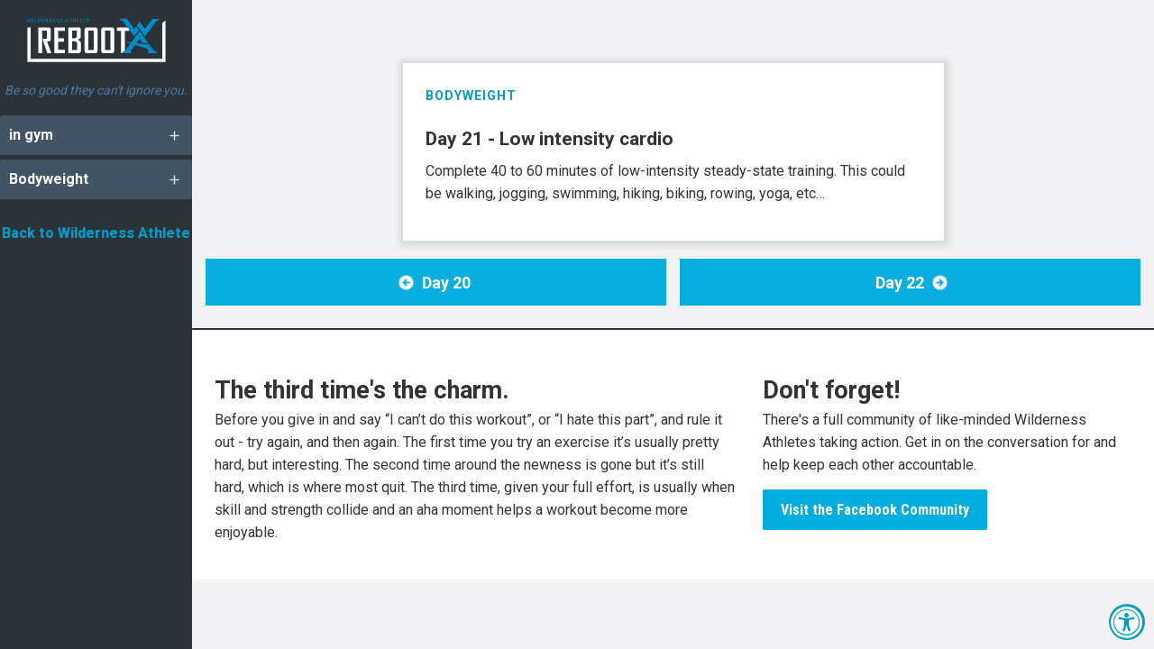

--- FILE ---
content_type: text/css
request_url: https://wildernessathlete.com/cdn/shop/t/83/assets/styles.scss.css?v=106385555165810724121767720504
body_size: 34369
content:
/** Shopify CDN: Minification failed

Line 3665:28 Unexpected "!"
Line 3667:30 Unexpected "!"
Line 3669:27 Unexpected "!"
Line 3671:32 Unexpected "!"

**/
/******************************************************************
Theme Name: Turbo 2.2.4
Theme URI: https://outofthesandbox.com/collections/turbo-theme
Author: Out of the Sandbox (https://outofthesandbox.com)
Description: Shopify Theme (https://www.shopify.com/?ref=out-of-the-sandbox)
******************************************************************/
/* Table of Contents
==================================================
  #Mixins
  #Functions
  #Reset
  #Basic Styles
  #Typography
  #Links
  #Lists
  #Menu
  #Images
  #Placeholders
  #Videos
  #Buttons
  #Tabs
  #Accordions
  #Forms
  #Newsletter
  #Tables
  #Misc
  #Testimonials
  #Logo-list
  #Gallery Section
  #Recently Viewed
  #Search Section
  #Site Styles
  #Header
  #Swatch Styles
  #Flickity
  #Layout
  #Password Page
  #Account
  #Page FAQ
  #Page Details
  #Product Details
  #Home page - general
  #Home page - slideshow
  #Home page - image with text
  #Home page - featured promotions
  #Home page - image with text overlay
  #Home page - video
  #Home page - Text column with images
  #Font-Face
  #Custom Styles */
/* #Mixins
================================================== */
/* #Functions
================================================== */
/* #Reset & Basics
================================================== */
article, aside, details, figcaption, figure, footer, header, hgroup, nav, section, summary {
  display: block; }

audio, canvas, video {
  display: inline-block; }

audio:not([controls]) {
  display: none;
  height: 0; }

[hidden] {
  display: none; }

html {
  font-family: sans-serif;
  -webkit-text-size-adjust: 100%;
  -ms-text-size-adjust: 100%; }

a:focus {
  outline: thin dotted; }

a:active, a:hover {
  outline: 0; }

h1 {
  font-size: 2em; }

abbr[title] {
  border-bottom: 1px dotted; }

b, strong {
  font-weight: 700; }

dfn {
  font-style: italic; }

mark {
  background: #ff0;
  color: #000; }

code, kbd, pre, samp {
  font-family: monospace, serif;
  font-size: 1em; }

pre {
  white-space: pre-wrap;
  word-wrap: break-word; }

q {
  quotes: \201C \201D \2018 \2019; }

small {
  font-size: 80%; }

sub, sup {
  font-size: 75%;
  line-height: 0;
  position: relative;
  vertical-align: baseline; }

sup {
  top: -.5em; }

sub {
  bottom: -.25em; }

img {
  border: 0; }

svg:not(:root) {
  overflow: hidden; }

fieldset {
  border: 1px solid silver;
  margin: 0 2px;
  padding: .35em .625em .75em; }

button, input, select, textarea {
  font-family: inherit;
  font-size: 100%;
  margin: 0; }

button, input {
  line-height: normal; }

button, html input[type=button],
input[type=reset], input[type=submit] {
  -webkit-appearance: button;
  cursor: pointer; }

button[disabled], input[disabled] {
  cursor: default; }

input[type=checkbox], input[type=radio] {
  box-sizing: border-box;
  padding: 0; }

input[type=search] {
  -webkit-appearance: textfield;
  -moz-box-sizing: content-box;
  -webkit-box-sizing: content-box;
  box-sizing: content-box; }

input[type=search]::-webkit-search-cancel-button, input[type=search]::-webkit-search-decoration {
  -webkit-appearance: none; }

textarea {
  overflow: auto;
  vertical-align: top; }

table {
  border-collapse: collapse;
  border-spacing: 0; }

body, figure {
  margin: 0; }

legend, button::-moz-focus-inner, input::-moz-focus-inner {
  border: 0;
  padding: 0; }

.clearfix:after {
  visibility: hidden;
  display: block;
  font-size: 0;
  content: " ";
  clear: both;
  height: 0; }

* {
  -moz-box-sizing: border-box;
  -webkit-box-sizing: border-box;
  box-sizing: border-box; }

/* #Basic Styles
================================================== */
body {
  font-family: Roboto;
  font-weight: normal;
  font-size: 16px;
  text-transform: none;
  color: #333333;
  line-height: 1.6em;
  -webkit-font-smoothing: antialiased;
  -moz-osx-font-smoothing: grayscale;
  font-smoothing: antialiased;
  background-color: #ffffff; }

::-moz-selection {
  background-color: #000;
  color: #fff; }

::selection {
  background: #FFF7B6;
  color: black; }

abbr {
  border-bottom: 1px dotted #cccccc; }

/* Theme editor */
.editor-visible--true {
  display: block !important; }

/* Lazyloading styles */
.appear {
  opacity: 0;
  transition: opacity 0s !important; }
  .appear.lazyloaded {
    opacity: 1; }

img[data-sizes="auto"] {
  display: block;
  width: 100%;
  margin-left: auto;
  margin-right: auto; }

.image__container {
  display: block;
  margin-left: auto;
  margin-right: auto; }

/* #Typography
================================================== */
.logo {
  font-family: Roboto;
  font-weight: bold;
  font-size: 20px;
  text-transform: none;
  line-height: 1.2em; }

/*  Headings  */
h1 {
  font-family: Roboto;
  font-size: 30px;
  font-weight: bold;
  font-style: normal;
  text-transform: none;
  line-height: 1.5;
  color: #333333;
  display: block;
  letter-spacing: 0px;
  text-rendering: optimizeLegibility;
  -webkit-font-smoothing: antialiased;
  -moz-osx-font-smoothing: grayscale;
  margin: 0 auto 15px;
  clear: both;
  font-weight: bold;
  padding-top: 4px;
  line-height: 1.2; }
  @media (max-width: 798px) {
    h1 {
      font-size: 24px; } }
  h1 a:link, h1 a:visited {
    font-weight: inherit;
    color: #333333; }
  h1 a:hover, h1 a:active {
    color: #009dc8; }
  h1.collection_title_tags {
    padding-right: 25px;
    border-right: solid 1px #cccccc; }

h2, .h2, h2.title {
  font-family: Roboto;
  font-size: 27px;
  font-weight: bold;
  font-style: normal;
  text-transform: none;
  line-height: 1.5;
  color: #333333;
  display: block;
  letter-spacing: 0px;
  text-rendering: optimizeLegibility;
  -webkit-font-smoothing: antialiased;
  -moz-osx-font-smoothing: grayscale;
  margin-bottom: 0.75em; }
  @media (max-width: 798px) {
    h2, .h2, h2.title {
      font-size: 21px; } }
  h2 a, .h2 a, h2.title a {
    font-weight: inherit; }
  h2.collection_title, .h2.collection_title, h2.title.collection_title {
    margin-bottom: 0;
    display: inline; }
  h2.product_name a, .h2.product_name a, h2.title.product_name a {
    color: #333333; }

.cart h2 {
  margin-top: 0; }

h3, .h3 {
  font-family: Roboto;
  font-size: 24px;
  font-weight: bold;
  font-style: normal;
  text-transform: none;
  line-height: 1.5;
  color: #333333;
  display: block;
  letter-spacing: 0px;
  text-rendering: optimizeLegibility;
  -webkit-font-smoothing: antialiased;
  -moz-osx-font-smoothing: grayscale;
  margin: 0 auto 15px 0; }
  @media (max-width: 798px) {
    h3, .h3 {
      font-size: 19px; } }
  h3 a, h3 a:visited, .h3 a, .h3 a:visited {
    font-weight: inherit;
    color: #333333; }
  h3.title, .h3.title {
    line-height: 1.25;
    margin: 0 auto 15px;
    clear: both;
    padding-top: 4px; }
    h3.title a, h3.title a:visited, .h3.title a, .h3.title a:visited {
      color: #333333; }
  h3.sub_title, .h3.sub_title {
    padding: 5px 0;
    color: #333333; }
    h3.sub_title a, .h3.sub_title a {
      color: #333333; }

h4, .h4 {
  font-family: Roboto;
  font-size: 21px;
  font-weight: bold;
  font-style: normal;
  text-transform: none;
  line-height: 1.5;
  color: #333333;
  display: block;
  letter-spacing: 0px;
  text-rendering: optimizeLegibility;
  -webkit-font-smoothing: antialiased;
  -moz-osx-font-smoothing: grayscale;
  margin: 0 0 0.5em 0;
  padding: 7px 0; }
  @media (max-width: 798px) {
    h4, .h4 {
      font-size: 16px; } }
  h4 a, .h4 a {
    font-weight: inherit; }
  h4.title a, .h4.title a {
    border: 0;
    padding: 0;
    margin: 0; }

h5, .h5 {
  font-family: Roboto;
  font-size: 19px;
  font-weight: bold;
  font-style: normal;
  text-transform: none;
  line-height: 1.5;
  color: #333333;
  display: block;
  letter-spacing: 0px;
  text-rendering: optimizeLegibility;
  -webkit-font-smoothing: antialiased;
  -moz-osx-font-smoothing: grayscale;
  margin: 0 0 0.5em 0;
  padding: 7px 0; }
  @media (max-width: 798px) {
    h5, .h5 {
      font-size: 15px; } }
  h5 a, .h5 a {
    font-weight: inherit; }
  h5.sub_title, .h5.sub_title {
    padding: 5px 0;
    color: #333333; }
    h5.sub_title a, .h5.sub_title a {
      color: #333333; }

h6, .h6 {
  font-family: Roboto;
  font-size: 18px;
  font-weight: bold;
  font-style: normal;
  text-transform: none;
  line-height: 1.5;
  color: #333333;
  display: block;
  letter-spacing: 0px;
  text-rendering: optimizeLegibility;
  -webkit-font-smoothing: antialiased;
  -moz-osx-font-smoothing: grayscale;
  letter-spacing: 0px;
  margin: 0 0 0.5em 0;
  padding: 7px 0; }
  @media (max-width: 798px) {
    h6, .h6 {
      font-size: 14px; } }
  h6 a, .h6 a {
    font-weight: inherit; }
  h6.title, .h6.title {
    line-height: 32px;
    margin: 0 0 0.5em 0;
    color: #333333; }

.cart h6 {
  margin-top: 0; }

.collection_title {
  font-family: Roboto;
  font-size: 30px;
  font-weight: bold;
  font-style: normal;
  text-transform: none;
  line-height: 1.5;
  color: #333333;
  display: block;
  letter-spacing: 0px;
  text-rendering: optimizeLegibility;
  -webkit-font-smoothing: antialiased;
  -moz-osx-font-smoothing: grayscale;
  margin: 0 auto 15px;
  clear: both;
  padding-top: 4px; }
  @media (max-width: 798px) {
    .collection_title {
      font-size: 24px; } }
  .collection_title a {
    font-weight: inherit;
    color: #333333; }
    .collection_title a:hover, .collection_title a:active {
      color: #009dc8; }

div.collection_title {
  margin-bottom: 0;
  line-height: 30px;
  display: inline; }
div.collection_title_tags {
  padding-right: 25px;
  border-right: solid 1px #cccccc; }

.headline, .empty_cart, .promo_banner, .title {
  font-family: Roboto;
  font-size: 30px;
  font-weight: bold;
  font-style: normal;
  text-transform: none;
  line-height: 1.5;
  color: #333333;
  display: block;
  letter-spacing: 0px;
  text-rendering: optimizeLegibility;
  -webkit-font-smoothing: antialiased;
  -moz-osx-font-smoothing: grayscale; }
  @media (max-width: 798px) {
    .headline, .empty_cart, .promo_banner, .title {
      font-size: 24px; } }

@media (max-width: 798px) {
  .title.insta, .title.twitter {
    text-align: center; } }
.title.insta a, .title.twitter a {
  color: #333333; }

.title.center.blog a {
  color: #333333; }

/*  Content  */
p {
  margin: 0 0 15px !important;
  font-style: normal;
  line-height: 1.6em; }
  p img {
    margin: 0; }

sub {
  font-size: 60%; }

em, i {
  font-style: italic; }

strong, b {
  font-weight: bold; }

small {
  font-size: 90%; }

.feature img {
  position: relative;
  top: 7px;
  margin-right: 5px;
  width: 25px;
  height: 25px; }

.onboard-text {
  margin: 0; }

.page-divider {
  opacity: 0;
  border-color: #aaaaaa;
  border-top: 0; }

.active-divider {
  opacity: 1; }

.feature p {
  font-size: smaller; }

#featured_links {
  padding: 20px 0; }
  #featured_links h2 {
    padding-top: 15px; }

#featured_links .column, #featured_links .columns {
  opacity: 1; }

.slider-gallery .shopify-product-reviews-badge {
  height: 30px;
  display: block; }

.spr-badge + .feature_divider {
  margin-top: 15px; }

.spr-badge {
  padding: 5px 0; }

.product-details .spr-badge-caption {
  display: none; }

div#shopry-review-photos a {
  display: block !important; }

.feature_divider {
  width: 100%;
  margin-bottom: 20px;
  display: block;
  border: 0;
  border-color: #aaaaaa;
  border-bottom-width: 1px;
  border-bottom-style: solid; }
  .feature_divider.no-margin {
    margin-bottom: 0px; }
  @media (max-width: 798px) {
    .feature_divider {
      margin-bottom: 10px; } }

div.container.bottom-fix {
  padding-bottom: 0px; }

.page .feature_divider,
.page h2.title + .feature_divider {
  margin-bottom: 15px; }

/*  Blockquotes  */
blockquote, blockquote p {
  font-size: 17px;
  line-height: 24px;
  font-style: italic; }

blockquote {
  margin: 0 0 20px;
  padding: 9px 20px 0 19px;
  border-left: 1px solid #cccccc; }
  blockquote cite {
    display: block;
    font-size: 12px;
    color: #555; }
    blockquote cite a, blockquote cite a:visited {
      color: #555; }
    blockquote cite:before {
      content: "\2014 \0020"; }

hr {
  border-color: #aaaaaa;
  border-bottom-width: 1px;
  border-bottom-style: solid;
  clear: both;
  margin: 12px 0;
  height: 0; }

.cart_container hr {
  border-top-width: 0px; }

.quote {
  font-size: 16px;
  line-height: 22px;
  text-align: center;
  margin: 0 0 20px 0;
  font-style: italic; }

.page-details-section .container.page-quote {
  font-size: 18px;
  line-height: 18px;
  text-align: center;
  text-transform: uppercase;
  padding: 7px 0px;
  border-color: #aaaaaa;
  border-bottom-width: 1px;
  border-bottom-style: solid;
  border-top-width: 1px;
  border-top-style: solid; }
  .page-details-section .container.page-quote p {
    margin: 0; }

div.section.collection_description {
  margin: 0 0 1.5em 0; }

/* #Links
================================================== */
a, a:visited, a span {
  color: #009dc8;
  text-decoration: none;
  position: relative;
  -webkit-transition: color .1s linear;
  -moz-transition: color .1s linear;
  -o-transition: color .1s linear;
  -ms-transition: color .1s linear;
  transition: color .1s linear; }

a:hover, a:focus {
  color: #057e9f; }

a, button, input, select, textarea, label, summary {
  touch-action: manipulation; }

/* #Lists
================================================== */
ul, ol {
  margin-bottom: 20px; }
  ul ul, ul ol, ol ul, ol ol {
    margin: 4px 0 5px 30px; }
    ul ul li, ul ol li, ol ul li, ol ol li {
      margin-bottom: 6px; }
  ul li, ol li {
    margin-bottom: 12px; }

ul {
  list-style: disc outside; }
  ul.square {
    list-style: square outside; }
  ul.circle {
    list-style: circle outside; }
  ul.disc {
    list-style: disc outside; }
  ul.large li {
    line-height: 21px; }
  ul.none {
    list-style: none outside;
    margin-left: 0; }
  ul.border {
    list-style: none outside;
    line-height: 26px; }
    ul.border li {
      border-bottom: 1px solid #cccccc;
      list-style: none outside none;
      padding: 12px 0;
      margin-bottom: 0; }

ol {
  list-style: decimal; }

/* #Menu
================================================== */
.header {
  z-index: 1000;
  width: 100%;
  top: 0; }
  .header a, .header a:visited, .header a span, .header select.currencies {
    color: #191919;
    text-shadow: none; }
  .header div.container {
    padding-bottom: 5px;
    padding-top: 5px; }

body.is-active {
  overflow-y: hidden; }
  body.is-active #header {
    bottom: 0;
    overflow-y: scroll;
    overflow-x: hidden;
    -webkit-overflow-scrolling: touch; }

#header.mobile_nav-fixed--true,
.mobile_nav-fixed--false.is-active #header {
  position: fixed;
  z-index: 1001;
  width: 100%;
  top: 0;
  left: 0; }

#header {
  display: none; }
  #header .top_bar {
    text-align: center;
    height: 40px; }
    #header .top_bar .icon-search {
      position: absolute;
      top: 3px;
      right: 78px;
      z-index: 3; }
      #header .top_bar .icon-search:before {
        font-size: 18px; }
    #header .top_bar a.right {
      left: auto;
      right: 15px;
      font-size: 20px;
      padding-top: 8px;
      top: 4px;
      z-index: 1; }
    #header .top_bar a.mobile_nav {
      z-index: 1;
      top: 2px; }
    #header .top_bar > a, #header .top_bar > a:visited, #header .top_bar > a:active {
      display: block;
      font-size: 25px;
      position: absolute;
      outline: 0;
      -webkit-tap-highlight-color: rgba(0, 0, 0, 0); }
    #header .top_bar a span {
      color: #292929;
      display: inline;
      padding-left: 4px;
      position: relative; }
  #header .cart_count {
    top: -2px; }

#header .top_bar a.icon-bag:before,
#header .top_bar a.icon-cart:before {
  font-size: 18px !important; }

.nav ul.mobile_menu li a {
  display: inline-block; }

.menu .vertical-menu li {
  position: relative; }

.vertical-menu {
  display: inline-block; }

.menu .vertical-menu li:hover .vertical-menu_submenu {
  visibility: visible;
  opacity: 1;
  transition: opacity 0.3s ease-in;
  pointer-events: all;
  z-index: 2000; }

.menu .vertical-menu_submenu li:hover .vertical-menu_sub-submenu {
  visibility: visible;
  opacity: 1;
  transition: opacity 0.3s ease-in;
  pointer-events: all;
  z-index: 2000; }

.menu .vertical-menu_submenu {
  position: absolute;
  left: 0;
  top: 100%;
  padding-left: 0;
  margin: 0;
  visibility: hidden;
  opacity: 0;
  transition: opacity 0.5s ease-in;
  pointer-events: none;
  text-align: left;
  width: 270px;
  background: white;
  background: rgba(255, 255, 255, 0.9); }
  .menu .vertical-menu_submenu li {
    padding: 0 20px;
    display: block; }
  .menu .vertical-menu_submenu a {
    display: block; }
  .menu .vertical-menu_submenu span.icon-down-arrow {
    -webkit-transform: rotate(-90deg);
    -moz-transform: rotate(-90deg);
    transform: rotate(-90deg); }

.menu .vertical-menu_submenu.is-visible,
.menu .vertical-menu_sub-submenu.is-visible {
  visibility: visible;
  opacity: 1;
  transition: opacity 0.3s ease-in;
  pointer-events: all;
  z-index: 2000; }

.menu .vertical-menu_sub-submenu {
  position: absolute;
  left: 100%;
  top: 0;
  padding-left: 0;
  margin: 0;
  visibility: hidden;
  opacity: 0;
  transition: opacity 5s ease-in;
  pointer-events: none;
  width: 270px;
  background: white;
  background: rgba(255, 255, 255, 0.9); }
  .menu .vertical-menu_sub-submenu li {
    padding: 0 20px;
    display: block; }
  .menu .vertical-menu_sub-submenu a {
    display: block; }

.vertical-menu_submenu.vertical-menu--align-right {
  right: 0;
  left: auto; }

.vertical-menu_sub-submenu.vertical-menu--align-right {
  right: 100%;
  left: auto; }

/*  Mobile nav  */
.mobile_nav div {
  width: 30px;
  height: 40px;
  position: relative;
  float: left;
  margin: 0 8px 0 5px;
  top: 7px !important;
  -webkit-transform: rotate(0deg);
  -moz-transform: rotate(0deg);
  -o-transform: rotate(0deg);
  transform: rotate(0deg);
  -webkit-transition: .1s ease-in-out;
  -moz-transition: .1s ease-in-out;
  -o-transition: .1s ease-in-out;
  transition: .1s ease-in-out;
  cursor: pointer; }

.mobile_nav div span {
  display: block !important;
  position: absolute !important;
  height: 1px !important;
  width: 100%;
  background: #292929;
  border-radius: 9px;
  opacity: 1;
  left: 0;
  padding: 0 !important;
  -webkit-transform: rotate(0deg);
  -moz-transform: rotate(0deg);
  -o-transform: rotate(0deg);
  transform: rotate(0deg);
  -webkit-transition: .1s ease-in-out;
  -moz-transition: .1s ease-in-out;
  -o-transition: .1s ease-in-out;
  transition: .1s ease-in-out; }

.mobile_nav div span:nth-child(1) {
  top: 0px; }

.mobile_nav div span:nth-child(2), .mobile_nav div span:nth-child(3) {
  top: 9px; }

.mobile_nav div span:nth-child(4) {
  top: 18px; }

.mobile_nav div.open span:nth-child(1) {
  top: 9px;
  width: 0%;
  left: 50%; }

.mobile_nav div.open span:nth-child(2) {
  -webkit-transform: rotate(45deg);
  -moz-transform: rotate(45deg);
  -o-transform: rotate(45deg);
  transform: rotate(45deg); }

.mobile_nav div.open span:nth-child(3) {
  -webkit-transform: rotate(-45deg);
  -moz-transform: rotate(-45deg);
  -o-transform: rotate(-45deg);
  transform: rotate(-45deg); }

.mobile_nav div.open span:nth-child(4) {
  top: 9px;
  width: 0%;
  left: 50%; }

#mobile_menu {
  margin: 10px 20px; }
  #mobile_menu li {
    padding-right: 0;
    display: block; }
    #mobile_menu li a span.icon-down-arrow {
      padding: 0 15px !important; }
  #mobile_menu .sublink ul {
    display: none;
    margin-left: 0;
    padding-left: 10px; }

.feature_image.editor-hover--true .main_nav, .feature_image.editor-hover--true .dropdown {
  background: white;
  background: rgba(255, 255, 255, 0.98);
  clear: both;
  -webkit-transition: all 0.3s linear;
  transition: all 0.3s linear;
  animation: fadeIn 0.3s linear none; }

.top_bar {
  height: 40px;
  background-color: #efefef;
  padding: 0 0 0 10px; }
  .top_bar .social_icons {
    float: left;
    margin: 0;
    padding-left: 10px; }
    .top_bar .social_icons li {
      padding: 5px; }

.main_nav, .dropdown {
  background: white;
  background: rgba(255, 255, 255, 0.9);
  clear: both;
  -webkit-transition: all 0.3s linear;
  transition: all 0.3s linear;
  animation: fadeIn 0.3s linear none; }

.feature_image .main_nav, .feature_image .dropdown {
  background: transparent; }

.sticky_nav {
  position: fixed;
  width: 100%;
  z-index: 30;
  top: 0;
  left: 0;
  padding: 0;
  /* Translate -100% to move off screen */
  -webkit-transform: translateY(-100%);
  -ms-transform: translateY(-100%);
  transform: translateY(-100%);
  /* Animations */
  -webkit-transition: all 300ms ease-in-out;
  transition: all 300ms ease-in-out; }

.is-active .sticky_nav {
  bottom: 0;
  overflow-y: scroll;
  overflow-x: hidden; }

.sticky_nav--stick {
  -webkit-transform: translateY(0%);
  -ms-transform: translateY(0%);
  transform: translateY(0%);
  opacity: 1; }

.sticky_nav--unstick {
  opacity: 0;
  transition: opacity 0s; }

.sticky_nav ul.menu, .sticky_nav .mini_cart {
  padding-bottom: 0 !important; }

.menu.center,
.menu.align_right,
.menu.align_left {
  margin: 0 20px; }

.menu {
  display: block;
  border: none;
  padding: 0;
  margin: 0; }
  .menu li {
    display: inline-block;
    margin: 0;
    border: 0; }

.nav ul li a.sub-menu {
  padding: 10px 4px 10px 4px;
  z-index: 1001; }

.nav ul li:hover a.sub-menu {
  color: #191919; }

.menu a,
.menu a:visited,
.menu a:active,
#header span.menu_title,
.menu a span,
select.currencies,
.mini_cart span {
  font-family: Roboto;
  font-weight: bold;
  font-size: 12px;
  text-transform: uppercase;
  color: #191919;
  padding-top: 12px;
  padding-bottom: 12px;
  position: relative;
  display: block;
  letter-spacing: 0px;
  text-rendering: optimizeLegibility;
  -webkit-font-smoothing: antialiased;
  -moz-osx-font-smoothing: grayscale;
  -webkit-tap-highlight-color: rgba(0, 0, 0, 0);
  outline: 0; }

.menu li, #header span.menu_title,
.menu a span, select.currencies,
.mini_cart span {
  padding-left: 5px;
  padding-right: 5px; }

#header span.menu_title {
  top: 2px; }

.menu li {
  vertical-align: top; }

select.currencies {
  height: 40px;
  min-height: 40px;
  padding-top: 0;
  padding-bottom: 0;
  cursor: pointer;
  background-image: url(//wildernessathlete.com/cdn/shop/t/83/assets/select.png?v=163443801653745187891750968243); }
  @media (max-width: 798px) {
    select.currencies {
      font-size: 16px; } }

#mobile_menu select.currencies {
  padding-left: 0; }

.feature_image .header .menu a,
.feature_image .header .menu a:visited,
.feature_image .header .menu a span {
  color: #232323; }

.feature_image .header .menu a[href]:hover,
.menu a.active,
.menu a.active span,
.feature_image .header .menu a.active,
.header_bar a.active,
.feature_image .header .menu a:focus {
  color: #242424; }

.menu li a[href]:hover,
.menu li a:focus,
.menu a[href]:hover span {
  color: #242424; }

.menu a.top_link,
.menu a.dropdown_link {
  border-bottom: solid 1px transparent; }

.menu a.top_link:hover,
.menu a.dropdown_link:hover,
.menu a.active_link {
  border-bottom: solid 1px #191919; }

.feature_image a.top_link:hover {
  border-bottom: solid 1px #232323; }

.menu a span {
  display: inline;
  vertical-align: top; }

.top_bar a,
.top_bar a:visited,
.top_bar a:active,
.top_bar a span,
.top_bar select.currencies,
a.mini_cart,
a.mini_cart span,
.feature_image .header .top_bar .menu a,
.feature_image .header .top_bar .menu a span,
.cart_container .mini_cart:hover {
  color: #292929;
  font-size: 12px;
  letter-spacing: 1px; }

.top_bar li a:hover,
.top_bar li a[href]:hover,
.top_bar li a[href]:hover span,
.top_bar li a:active,
.top_bar li a:hover span,
.top_bar a:active span,
.top_bar .currencies:hover,
.feature_image .header .top_bar .menu a:hover,
.feature_image .header .top_bar .menu a:hover span {
  color: #009dc8; }

.top_bar li {
  padding-left: 10px;
  padding-right: 10px; }

.top_bar .menu a, .top_bar .social_icons a {
  height: 40px;
  line-height: 40px;
  padding: 0; }

/*  Mini cart  */
.mini_cart,
.nav a.mini_cart {
  float: right;
  text-align: center;
  cursor: pointer;
  background-color: #efefef;
  padding-left: 5px;
  padding-right: 5px;
  margin-left: 5px;
  height: 40px;
  z-index: 2001; }
  @media (min-width: 960px) {
    .mini_cart,
    .nav a.mini_cart {
      padding-left: 15px;
      padding-right: 15px; } }
  @media (max-width: 798px) {
    .mini_cart,
    .nav a.mini_cart {
      right: 0; } }

.nav a.mini_cart {
  margin-left: 10px; }

.top_bar a.mini_cart span {
  padding-top: 0;
  padding-bottom: 0;
  line-height: 40px; }

a.tos_icon,
.cart_content a.tos_icon {
  font-size: 13px;
  color: #009dc8; }
  a.tos_icon:visited,
  .cart_content a.tos_icon:visited {
    color: #009dc8; }
  a.tos_icon:hover,
  .cart_content a.tos_icon:hover {
    color: #057e9f; }

.cart_content__continue-shopping {
  display: none; }

.no-touchevents a.cart_content__continue-shopping.secondary_button {
  display: none; }

.touchevents a.cart_content__continue-shopping.secondary_button {
  display: none; }
  @media (max-width: 798px) {
    .touchevents a.cart_content__continue-shopping.secondary_button {
      display: block;
      border-top: 0;
      margin: 0 auto;
      padding-top: 0;
      padding-bottom: 10px;
      margin-bottom: 10px;
      position: static;
      font-size: inherit;
      letter-spacing: inherit; } }

.mini_cart span {
  display: inline-block; }

.cart_container {
  position: relative; }

.cart_container .cart_content {
  display: none; }

.cart_container.active_link .cart_content {
  display: block;
  overflow-y: auto;
  max-height: calc(90vh - 60px); }

.cart_container.active_link .cart_content::-webkit-scrollbar {
  -webkit-appearance: none;
  width: 7px; }

.cart_container.active_link .cart_content::-webkit-scrollbar-thumb {
  border-radius: 0;
  background-color: rgba(0, 0, 0, 0.5);
  -webkit-box-shadow: 0 0 1px rgba(255, 255, 255, 0.5); }

.cart_content .product-quantity-box,
#cart_form .product-quantity-box {
  margin: 10px 0;
  width: 130px; }

.cart_content .product-quantity-box .quantity,
#cart_form .product-quantity-box .quantity {
  padding: 0 5px;
  width: 30%;
  min-height: 30px;
  height: 30px; }

.cart_content .product-quantity-box .product-plus,
#cart_form .product-quantity-box .product-plus {
  font-size: 15px;
  line-height: 30px;
  height: 30px;
  padding-right: 2px; }

.cart_content .product-quantity-box .product-minus,
#cart_form .product-quantity-box .product-minus {
  font-size: 15px;
  line-height: 30px;
  height: 30px;
  padding-right: 2px; }

#cart_form .product-quantity-box .product-minus,
#cart_form .product-quantity-box .product-plus,
.nav .product-quantity-box .product-minus,
.nav .product-quantity-box .product-plus {
  padding-right: 0; }

#cart_form .icon-minus,
#cart_form .icon-plus {
  position: relative;
  left: 1px; }

.cart_container.active_link .mini_cart,
.cart_container.active_link .mini_cart span {
  background-color: #ffffff;
  color: #333333 !important; }

.cart_content {
  top: 40px;
  right: 0;
  position: absolute;
  z-index: 2000;
  background-color: #ffffff;
  font-family: Roboto;
  font-weight: normal;
  font-size: smaller;
  text-transform: none;
  color: #333333;
  border: 2px solid #cccccc;
  border-top: 0;
  border-right: 0;
  width: 100%;
  max-width: 320px; }
  @media (min-width: 960px) {
    .cart_content {
      max-width: 420px; } }

div.cart_content form {
  margin: 15px 0 0 0;
  padding: 0; }

.cart .cart_subtotal {
  font-weight: bold;
  font-size: larger; }

.cart_content .cart_subtotal {
  text-align: left;
  font-weight: bold; }

.cart_content a, .cart_content a:visited, .cart_content a:hover, .cart_content a .price, .cart_content a .price span {
  color: #333333 !important; }

.cart_content a .price span {
  padding-left: 5px; }

.cart_content ul {
  list-style: none;
  margin: 0;
  padding: 15px 20px; }

.cart_content ul li {
  list-style: none;
  clear: both; }

.cart_content .action_button {
  width: 100%; }

.top_bar [class^="icon-"]:before, .top_bar [class*=" icon-"]:before, .mini_cart {
  font-size: 15px;
  margin-right: 0; }

#customer_login_guest,
#customer_login {
  display: inline; }
  @media (max-width: 480px) {
    #customer_login_guest,
    #customer_login {
      display: block; } }

input[type="submit"].guest_button, input[type="button"].guest_button {
  color: #009dc8;
  -webkit-box-shadow: none;
  -moz-box-shadow: none;
  box-shadow: none;
  background: transparent;
  border: 0;
  padding: 0;
  text-align: left; }
  input[type="submit"].guest_button:hover, input[type="button"].guest_button:hover {
    background: transparent;
    border: 0;
    color: #057e9f; }
  @media (min-width: 799px) {
    input[type="submit"].guest_button, input[type="button"].guest_button {
      text-align: center; } }

.menu ul li .mini_cart span {
  padding-left: 5px;
  top: -1px; }

.sticky_nav div.logo img {
  width: 60%; }

.dropdown_container {
  clear: both;
  width: 100%;
  display: none; }

.dropdown_container img {
  max-width: 100%; }

.dropdown {
  position: absolute;
  width: 100%;
  z-index: 1000; }

.dropdown_content {
  display: table;
  width: 100%;
  margin: 0 auto; }

.dropdown_container.mega-menu .dropdown_content {
  display: -ms-flexbox;
  display: flex;
  display: -webkit-box;
  display: -webkit-flex;
  -webkit-box-orient: horizontal;
  -webkit-box-direction: normal;
  -ms-flex-direction: row;
  flex-direction: row;
  width: 100%;
  margin: 0 auto; }

.mega-menu__richtext,
.mega-menu__image-caption-link {
  padding: 0 5px; }
  .mega-menu__richtext img,
  .mega-menu__image-caption-link img {
    margin-bottom: 10px; }

.mega-menu__richtext a {
  display: inline;
  text-transform: none; }

.mega-menu__image-caption-link {
  text-align: center;
  margin-bottom: 10px; }
  .mega-menu__image-caption-link a, .mega-menu__image-caption-link a:visited, .mega-menu__image-caption-link a:active, .mega-menu__image-caption-link a:hover {
    text-transform: none;
    display: block; }

.dropdown_content a p,
.mobile-mega-menu a p {
  padding: 0; }

.dropdown_content p,
.mobile-mega-menu p {
  font-family: Roboto;
  font-size: 12px;
  color: #191919;
  padding-top: 12px;
  padding-bottom: 12px;
  position: relative;
  display: block;
  text-rendering: optimizeLegibility;
  -webkit-font-smoothing: antialiased;
  -moz-osx-font-smoothing: grayscale;
  -webkit-tap-highlight-color: rgba(0, 0, 0, 0);
  outline: 0;
  margin-bottom: 0; }

.dropdown_column__menu + .dropdown_column__menu {
  margin-top: 10px; }

.dropdown_narrow {
  width: 60%; }

.dropdown_column {
  display: table-cell;
  padding: 15px 20px 30px 20px;
  width: 16.666%;
  vertical-align: top; }
  .dropdown_column img {
    max-width: 100%; }
  .dropdown_column ul {
    margin: 0;
    padding: 0; }
  .dropdown_column ul.dropdown_title {
    border-bottom: solid 1px #191919;
    padding-bottom: 10px; }
  .dropdown_column ul.dropdown_item {
    text-align: center; }

.dropdown_container.mega-menu .dropdown_column {
  display: inline-block;
  padding: 15px 20px 30px 20px;
  -webkit-box-flex: 1;
  -ms-flex: 1 0 16.666%;
  flex: 1 0 16.666%;
  -ms-flex-wrap: wrap;
  -webkit-flex-wrap: wrap;
  flex-wrap: wrap;
  vertical-align: top; }

.dropdown_column li {
  display: block; }

.dropdown_column li a, .dropdown_column li a:hover, .dropdown_column li a:active {
  padding-bottom: 0;
  text-transform: none; }

.dropdown_row {
  display: table-row; }

select.currencies {
  border: 0 !important;
  background-color: transparent;
  margin-bottom: 0 !important;
  min-width: 65px;
  outline: 0;
  background-position: 100% 50%;
  background-size: 18px 12px;
  text-shadow: none !important;
  box-shadow: none !important;
  -webkit-appearance: none;
  -moz-appearance: none;
  text-indent: 0.01px;
  text-overflow: '';
  appearance: none; }

select.currencies:active {
  border: 0;
  outline: 0;
  text-shadow: 0;
  box-shadow: 0; }

select.currencies option {
  background: white;
  background: rgba(255, 255, 255, 0.9);
  color: #191919; }

.menu li.currencies {
  padding: 0; }

.container div.collection_nav {
  margin-bottom: 1.5em; }

.collection_menu, .collection_menu li {
  display: inline;
  list-style: none;
  border: none;
  position: relative;
  top: -3px;
  margin: 0; }

.collection_menu li {
  padding-left: 25px; }

.sidebar-wrap {
  border-right: 1px solid #cccccc;
  margin-right: 0px;
  padding-right: 20px; }
  @media (max-width: 798px) {
    .sidebar-wrap {
      border: none;
      margin: 0;
      padding-right: 0; } }

.sidebar-wrap h4,
.sidebar-wrap h4.toggle {
  margin: 0;
  padding: 0; }

@media (max-width: 798px) {
  .sidebar-wrap h4.toggle {
    margin: 10px 0; } }

.sidebar a, .sidebar a:visited {
  color: #363636; }

.sidebar a:hover, .sidebar a:active {
  color: #03a196; }

.sidebar .meta {
  margin-left: 2px; }

.sidebar .spr-badge {
  color: #333333; }

.toggle-all--true h4.toggle {
  cursor: pointer;
  pointer-events: all; }
.toggle-all--true .toggle span {
  display: block; }
.toggle-all--true .toggle_list {
  display: none; }

.content_block.toggle_list a {
  display: inline;
  position: static;
  padding-left: 0;
  margin-left: 0;
  border-left: none;
  color: #009dc8; }
  .content_block.toggle_list a:hover {
    border-left: none;
    color: #057e9f; }

.toggle_list {
  margin: 0;
  padding: 10px 0 15px 0; }

.toggle_list a {
  display: inline-block;
  position: relative;
  margin-left: 0;
  max-width: 80%;
  border-left: solid 2px transparent;
  -webkit-transition: border 200ms ease-out;
  -moz-transition: border 200ms ease-out;
  -o-transition: border 200ms ease-out; }

.toggle_list a.active,
.toggle_list a.active--default {
  padding-left: 8px;
  border-left: solid 2px #B8C6C6; }

ul.toggle_list li ul {
  display: none; }
  ul.toggle_list li ul.active {
    display: block; }

.sidebar .toggle_list a.active {
  border-left: solid 9px #03a196; }

.toggle_list li {
  list-style: none;
  line-height: 1.4em;
  padding: 8px 0 8px 0; }

.toggle_list .meta span {
  line-height: 2.5; }

.sidebar_text {
  margin-bottom: 12px;
  padding-top: 10px; }

.sidebar_content {
  border-left: solid 1px #cccccc;
  padding-left: 20px; }

.sidebar_content .toggle_list li {
  line-height: 1.2; }

.sidebar .newsletter {
  margin-bottom: 20px; }
  .sidebar .newsletter form {
    width: 100%; }

.sidebar li ul {
  margin: 8px 0 0 15px; }

.sidebar .toggle_list li ul {
  padding-left: 0; }

.sidebar ul li {
  margin-bottom: 0; }

.sidebar input.sign_up[type="submit"],
.sidebar input.contact_email[type="email"] {
  width: 100% !important;
  margin-left: 0; }

.blog_search {
  position: relative; }

.sidebar-block {
  margin-bottom: 15px;
  border-bottom: 1px solid #cccccc; }
  .sidebar-block:last-child {
    border-bottom: none; }
  .sidebar-block:empty {
    border-bottom: none; }
  .sidebar-block:blank {
    border-bottom: none; }
  .sidebar-block:first-child h4.toggle {
    padding-top: 0; }
  .sidebar-block h4.toggle {
    display: -webkit-box;
    display: -ms-flexbox;
    display: flex;
    -webkit-box-align: center;
    -ms-flex-align: center;
    align-items: center;
    -webkit-box-pack: justify;
    -ms-flex-pack: justify;
    justify-content: space-between;
    margin-bottom: 0;
    padding: 15px 0;
    line-height: 1.5; }

.sidebar .filter-active-tag {
  position: relative; }

.color-filter--true label {
  display: -webkit-box;
  display: -ms-flexbox;
  display: flex;
  -webkit-box-align: center;
  -ms-flex-align: center;
  align-items: center; }

.sidebar__collection-filter a, .sidebar__collection-filter label {
  cursor: pointer; }
.sidebar__collection-filter label {
  text-transform: none;
  font-weight: normal;
  font-size: inherit; }
.sidebar__collection-filter label:hover {
  color: #057e9f; }
.sidebar__collection-filter input[type="checkbox"] {
  display: none; }
.sidebar__collection-filter input.styled-checkbox[type="checkbox"] {
  -webkit-appearance: none;
  -moz-appearance: none;
  box-sizing: border-box;
  width: 20px;
  height: 20px;
  display: inline-block;
  cursor: pointer;
  position: relative;
  vertical-align: top;
  background-size: cover;
  margin-right: 15px; }
.sidebar__collection-filter button.clear-active-filter, .sidebar__collection-filter button.clear-active-filter:active {
  color: #009dc8;
  background-color: transparent;
  border: none;
  outline: 0;
  box-shadow: 0;
  font-family: inherit;
  letter-spacing: 0;
  text-transform: none;
  position: absolute;
  top: 0;
  right: 0;
  left: auto;
  padding: 2px 4px;
  line-height: 1.2;
  display: block;
  height: auto;
  min-height: auto; }
.sidebar__collection-filter button.clear-active-filter:hover {
  color: #057e9f; }
.sidebar__collection-filter .x-icon {
  position: relative;
  display: inline-block;
  overflow: visible;
  width: 15px;
  height: 15px;
  margin: 0 2px 0 0;
  padding: 0;
  cursor: pointer;
  transition: color 0.2s;
  text-decoration: none;
  font-style: normal;
  color: #95979c;
  border: 0;
  outline: 0;
  background: transparent;
  vertical-align: middle;
  top: -1px; }
  .sidebar__collection-filter .x-icon:before {
    font-family: Arial, "Helvetica CY", "Nimbus Sans L", sans-serif !important;
    font-size: 25px;
    line-height: 15px;
    position: absolute;
    top: 0;
    left: 0;
    display: block;
    width: 15px;
    content: "\00d7";
    text-align: center; }

::-webkit-input-placeholder {
  color: #888; }

:-moz-placeholder {
  /* Firefox 18- */
  color: #888; }

::-moz-placeholder {
  /* Firefox 19+ */
  color: #888; }

:-ms-input-placeholder {
  color: #888; }

/* Sub Collections */
.featured_collections.sub-collection {
  margin-bottom: 10px; }
  .featured_collections.sub-collection .thumbnail {
    margin-bottom: 10px; }
    @media (max-width: 798px) {
      .featured_collections.sub-collection .thumbnail {
        width: 100%; } }

.sub-collection--2 .thumbnail {
  width: calc(50% - 20px); }
  .sub-collection--2 .thumbnail:nth-child(2n+1) {
    clear: both; }

.sub-collection--3 .thumbnail {
  width: calc(33.33333% - 20px); }
  .sub-collection--3 .thumbnail:nth-child(3n+1) {
    clear: both; }

.sub-collection--4 .thumbnail {
  width: calc(25% - 20px); }
  .sub-collection--4 .thumbnail:nth-child(4n+1) {
    clear: both; }

.list-collection-wrapper img[src*='/no-image'] {
  opacity: 0; }
.list-collection-wrapper img[src*='/no-image'] ~ .thumbnail-overlay {
  opacity: 1 !important; }
  .list-collection-wrapper img[src*='/no-image'] ~ .thumbnail-overlay .collection-details {
    opacity: 1;
    transform: none; }
@media (max-width: 798px) {
  .list-collection-wrapper img[src*='/no-image'] ~ .collection-info__caption {
    display: block;
    position: absolute;
    top: 0;
    left: 0;
    bottom: 0;
    right: 0; } }
.list-collection-wrapper .img {
  width: 100%; }
.list-collection-wrapper .collection-info__caption {
  display: block;
  margin-top: 20px; }
  @media (max-width: 798px) {
    .list-collection-wrapper .collection-info__caption {
      display: block;
      position: static; } }

.blog-header {
  margin-bottom: 5px; }
  .blog-header .blog-title.blog-tags--true {
    float: none; }
  .blog-header .blog-title {
    float: left; }
    @media (max-width: 798px) {
      .blog-header .blog-title {
        width: 100%;
        margin-bottom: 0; } }
  .blog-header .subtitle {
    clear: both; }

.blog-header .feature_divider {
  clear: both;
  width: 100%; }

/* Blog Article Styling */
.article .icon-slash {
  padding-right: 5px; }

/* Styles for blog, collections */
.section_select {
  padding: 0;
  text-align: right;
  float: right; }
  @media (max-width: 798px) {
    .section_select {
      padding-top: 0;
      width: 100%;
      padding-right: 7px;
      box-sizing: border-box !important; } }
  .section_select .blog_filter, .section_select .tag_filter, .section_select .sort_by {
    color: #333333;
    display: inline-block;
    border: none;
    padding-right: 30px;
    background-position: 100% 50%;
    background-color: #ffffff;
    font-family: Roboto;
    font-weight: bold;
    font-size: 12px;
    text-transform: uppercase;
    width: auto;
    margin-bottom: 0;
    max-width: 80%; }
    @media (max-width: 798px) {
      .section_select .blog_filter, .section_select .tag_filter, .section_select .sort_by {
        float: none;
        width: 100%;
        max-width: 100%;
        font-size: 16px;
        padding-left: 0; } }

div.breadcrumb-collection {
  margin-bottom: 20px; }
  div.breadcrumb-collection + div.section {
    margin-top: 0; }
  @media (max-width: 798px) {
    div.breadcrumb-collection {
      margin-top: 15px;
      text-align: center; } }

.breadcrumb_text, .article-pagination {
  margin-top: 0px;
  text-transform: uppercase;
  font-size: 12px;
  margin-bottom: 0; }
  @media (max-width: 798px) {
    .breadcrumb_text, .article-pagination {
      margin-top: 0; } }
  .breadcrumb_text .breadcrumb-divider, .article-pagination .breadcrumb-divider {
    color: #009dc8;
    margin: 0 5px; }

.breadcrumb_link:hover span {
  color: #057e9f; }

.breadcrumb {
  font-size: 15px; }
  @media (max-width: 798px) {
    .breadcrumb {
      margin-bottom: 20px; } }

/* #Images
================================================== */
/*
  The purpose of the below declaration is to make sure images don't
  exceed the width of columns they are put into when resizing window.
  Unfortunately, this declaration breaks certain lightbox, slider or other plugins,
  so the best solution is to individually call these properties on images that
  are children of the grid that you want to resize with grid.
*/
.product_row img,
.product_image_col img,
.article img,
.section img,
.thumbnail img,
.page img,
.sidebar img,
.logo img,
.cart_image img,
.footer img,
#target img {
  max-width: 100%;
  height: auto; }

/* #Placeholders
================================================== */
.featured-products-section .section {
  margin: 30px 0px; }

.placeholder-svg {
  fill: rgba(51, 51, 51, 0.9);
  background-color: rgba(51, 51, 51, 0.5);
  width: 100%;
  height: 100%;
  max-width: 100%;
  max-height: 100%;
  box-sizing: border-box;
  display: block; }

.placeholder-svg--banner,
.placeholder-svg--slideshow,
.placeholder-svg--video {
  max-height: 600px; }

.placeholder-instagram .instas:nth-child(even) .placeholder-svg--instagram,
.featured-promotions-section .feature-section:nth-child(even) .placeholder-svg--promotions {
  background-color: rgba(51, 51, 51, 0.6); }

.image-with-text-section .featured-link--image:nth-child(odd) .placeholder-svg--promotions {
  background-color: rgba(51, 51, 51, 0.6);
  fill: rgba(51, 51, 51, 0.9); }

.homepage-slideshow .flickity-slider .gallery-cell:nth-child(2n + 1) .placeholder-svg--slideshow {
  background-color: rgba(51, 51, 51, 0.6); }

.homepage-slideshow .flickity-slider .gallery-cell:nth-child(2n) .placeholder-svg--slideshow {
  background-color: rgba(51, 51, 51, 0.8); }

/* #Videos
================================================== */
.product_gallery .video-container > div {
  position: relative; }
.product_gallery .video-container iframe {
  position: absolute;
  top: 0;
  left: 0;
  width: 100%;
  height: 100%; }
.product_gallery .vimeo {
  max-width: 830px;
  margin: 0 auto; }
.product_gallery .vimeo > div {
  padding-top: 56.26506%; }
.product_gallery .youtube {
  max-width: 853px;
  margin: 0 auto; }
.product_gallery .youtube > div {
  padding-top: 56.271981%; }

video {
  display: block;
  width: 100%;
  height: auto; }

/* #Buttons
================================================== */
a.button,
.button,
button,
input[type="submit"],
input[type="reset"],
input[type="button"],
.action_button,
a.action_button,
input.action_button[type="submit"],
input.action_button[type="button"] {
  background: #009dc8;
  color: #ffffff;
  border: 1px solid #009dc8;
  padding: 0 20px;
  text-align: center;
  cursor: pointer;
  min-height: 42px;
  height: 40px;
  line-height: 1.2;
  vertical-align: top;
  font-family: Roboto;
  font-weight: bold;
  font-size: 13px;
  text-transform: uppercase;
  letter-spacing: 0px;
  display: -webkit-inline-box;
  display: -webkit-inline-flex;
  display: -ms-inline-flexbox;
  display: inline-flex;
  -webkit-box-align: center;
  -webkit-align-items: center;
  -ms-flex-align: center;
  align-items: center;
  -webkit-box-pack: center;
  -webkit-justify-content: center;
  -ms-flex-pack: center;
  justify-content: center;
  transition: all 0.2s linear;
  -webkit-appearance: none;
  -webkit-font-smoothing: antialiased;
  -moz-osx-font-smoothing: grayscale;
  font-smoothing: antialiased;
  border-radius: 0; }

.ie a.button,
.ie .button,
.ie button,
.ie input[type="submit"],
.ie input[type="reset"],
.ie input[type="button"],
.ie .action_button,
.ie a.action_button,
.ie input.action_button[type="submit"],
.ie input.action_button[type="button"] {
  line-height: 40px; }

a.button:hover,
button:hover,
input[type="submit"]:hover,
input[type="reset"]:hover,
input[type="button"]:hover,
.action_button:hover,
input.action_button[type="submit"]:hover,
input.action_button[type="button"]:hover {
  background: #057e9f;
  border: 1px solid #057e9f; }

a.button:active,
button:active,
input[type="submit"]:active,
input[type="reset"]:active,
input[type="button"]:active,
.action_button:active,
input.action_button[type="submit"]:active,
input.action_button[type="button"]:active {
  box-shadow: inset 0 2px 4px rgba(0, 0, 0, 0.15), 0 1px 2px rgba(0, 0, 0, 0.05);
  outline: 0; }

.add_to_cart, form.product_form input.add_to_cart {
  width: 100%;
  margin-bottom: 0px; }

input[type="submit"],
input[type="reset"],
input[type="button"],
input.action_button[type="submit"],
input.action_button[type="button"],
button.action_button {
  display: inline-block; }

/* Animation for checkmark on add to cart button */
button.add_to_cart {
  position: relative; }
  button.add_to_cart .text {
    display: block;
    width: 100%;
    -webkit-animation-duration: 0.5s;
    animation-duration: 0.5s; }
  button.add_to_cart .fadeInDown.text {
    -webkit-animation-duration: 0.8s;
    animation-duration: 0.8s; }

button
.checkmark {
  position: absolute;
  top: 0;
  left: 0;
  bottom: 0;
  right: 0;
  margin: auto; }
  button
  .checkmark path {
    stroke-dasharray: 19.79 19.79;
    stroke-dashoffset: 19.79;
    opacity: 0; }
  button
  .checkmark.checkmark-active path {
    -webkit-animation: drawCheckmark 0.5s linear alternate forwards;
    animation: drawCheckmark 0.5s linear alternate forwards; }

@keyframes drawCheckmark {
  from {
    stroke-dashoffset: 19.79;
    opacity: 1; }

  to {
    stroke-dashoffset: 0;
    opacity: 1; } }

@-webkit-keyframes drawCheckmark {
  from {
    stroke-dashoffset: 19.79;
    opacity: 1; }

  to {
    stroke-dashoffset: 0;
    opacity: 1; } }

.ie
button
.checkmark path {
  stroke-dashoffset: 0;
  opacity: 0; }
.ie
button
.checkmark.checkmark-active path {
  -webkit-animation: fadeCheckmark 0.5s linear alternate forwards;
  animation: fadeCheckmark 0.5s linear alternate forwards; }

@-webkit-keyframes fadeCheckmark {
  from {
    opacity: 0; }

  to {
    opacity: 1; } }

@keyframes fadeCheckmark {
  from {
    opacity: 0; }

  to {
    opacity: 1; } }

@media all and (-ms-high-contrast: none), (-ms-high-contrast: active) {
  button
  .checkmark path {
    stroke-dashoffset: 0;
    opacity: 0; }
  button
  .checkmark.checkmark-active path {
    animation: fadeCheckmark 0.5s linear alternate forwards; }

  @keyframes fadeCheckmark {
    from {
      opacity: 0; }

    to {
      opacity: 1; } } }
label.tos_label {
  display: inline;
  font-weight: normal;
  text-transform: none;
  cursor: pointer;
  padding-left: 5px; }

.tos {
  text-align: center;
  margin: 15px 20px 15px 0; }

.cart_text {
  text-align: center; }

.disabled {
  pointer-events: none; }

.amazon-payments-pay-button {
  display: block !important;
  text-align: center; }

/* #Tabs
================================================== */
ul.tabs {
  display: block;
  margin: 25px 0;
  border-bottom: solid 1px #cccccc;
  border-top: 0;
  list-style: none outside;
  margin-left: 0;
  text-transform: uppercase;
  padding-left: 0; }

ul.tabs li {
  display: block;
  width: auto;
  height: 30px;
  padding: 0;
  float: left;
  margin-bottom: 0;
  border: 0;
  list-style: none outside;
  margin-left: 0;
  cursor: pointer; }

ul.tabs li a {
  display: block;
  text-decoration: none;
  width: auto;
  height: 29px;
  line-height: 30px;
  margin-right: 60px;
  font-size: 13px;
  outline: none; }
  @media (max-width: 960px) {
    ul.tabs li a {
      margin-right: 30px; } }
  @media (max-width: 798px) {
    ul.tabs li a {
      font-size: 12px; } }
  @media (max-width: 480px) {
    ul.tabs li a {
      margin-right: 20px; } }

ul.tabs li a.active {
  border-bottom: solid 3px #cccccc;
  background-color: #ffffff;
  border-bottom: solid 3px #aaaaaa;
  height: 31px;
  position: relative;
  border-right-width: 1px;
  color: #333333; }

ul.tabs li:last-child a {
  margin: 0; }

ul.tabs-content {
  margin: 0;
  display: block;
  border: 0;
  padding-left: 0; }

ul.tabs-content > li {
  display: none;
  border: 0; }

ul.tabs-content > li.active {
  display: block;
  border: 0;
  padding-left: 0px; }

ul.tabs-content ul {
  padding-left: 0; }

/* #Accordions
================================================== */
button {
  border: none;
  appearance: none; }

.faqAccordion > dt > button {
  background: transparent;
  position: relative;
  padding: 20px 20px 20px 40px;
  color: #333333;
  border-bottom: 1px solid #cccccc;
  text-align: left;
  display: block;
  cursor: pointer;
  width: 100%;
  outline: none;
  text-transform: initial;
  min-height: auto;
  height: auto;
  line-height: inherit;
  font-weight: normal;
  font-family: Roboto;
  box-shadow: none;
  border-radius: 0px;
  font-size: 18px; }
  .faqAccordion > dt > button:hover, .faqAccordion > dt > button:focus {
    background: #f7f7f7;
    border: none;
    border-bottom: 1px solid #cccccc;
    color: #057e9f; }
  .faqAccordion > dt > button::after {
    position: absolute;
    top: 50%;
    -webkit-transform: translateY(-50.1%);
    -ms-transform: translateY(-50.1%);
    transform: translateY(-50.1%);
    left: 15px;
    font-size: 25px;
    content: "\002b";
    color: inherit; }
  .faqAccordion > dt > button[aria-expanded="true"]::after {
    content: "\002d";
    font-size: 30px; }
.faqAccordion > dt:first-child > button {
  border-top: none; }
.faqAccordion > dd {
  color: #333333;
  padding: 20px 0px 20px 0px; }
  .faqAccordion > dd[aria-hidden="true"] {
    display: none; }
  @media (max-width: 798px) {
    .faqAccordion > dd {
      margin-left: 15px; } }

.accordion-tabs > a {
  display: block;
  background-color: #D1D3D4;
  margin: 10px 0;
  padding: 10px;
  letter-spacing: 1px;
  text-transform: uppercase;
  color: #000000; }
  .accordion-tabs > a :hover {
    cursor: pointer; }
.accordion-tabs > li[id*=tab] {
  display: none;
  list-style: none; }

/* Clearfixing tabs for beautiful stacking */
ul.tabs:before,
ul.tabs:after {
  content: '\0020';
  display: block;
  overflow: hidden;
  visibility: hidden;
  width: 0;
  height: 0; }

ul.tabs:after {
  clear: both; }

ul.tabs {
  zoom: 1; }

/* #Forms
================================================== */
form {
  margin-bottom: 20px; }

fieldset {
  margin-bottom: 20px; }

input[type="text"], input[type="password"], input[type="email"], input[type="search"], input[type="url"], input[type="tel"], input[type="number"], input[type="date"], input[type="month"], input[type="week"], input[type="time"], input[type="range"], input[type="color"], select, textarea {
  display: block;
  width: 100%;
  height: 42px;
  min-height: 42px;
  padding: 0 10px;
  margin: 0;
  line-height: 22px;
  border: 1px solid #cccccc;
  outline: none;
  background: #fff;
  color: #5f6a7d;
  font: 13px "HelveticaNeue-Light", "Helvetica Neue Light", "Helvetica Neue", Helvetica, Arial, sans-serif;
  margin-bottom: 15px;
  -webkit-appearance: none;
  text-rendering: optimizeLegibility;
  -webkit-font-smoothing: antialiased;
  -moz-osx-font-smoothing: grayscale; }
  @media (max-width: 480px) {
    input[type="text"], input[type="password"], input[type="email"], input[type="search"], input[type="url"], input[type="tel"], input[type="number"], input[type="date"], input[type="month"], input[type="week"], input[type="time"], input[type="range"], input[type="color"], select, textarea {
      font-size: 16px; } }

input[type="text"]:active, input[type="text"]:focus, input[type="password"]:active, input[type="password"]:focus, input[type="email"]:active, input[type="email"]:focus, input[type="search"]:active, input[type="search"]:focus, input[type="url"]:active, input[type="url"]:focus, input[type="tel"]:active, input[type="tel"]:focus, input[type="number"]:active, input[type="number"]:focus, input[type="date"]:active, input[type="date"]:focus, input[type="month"]:active, input[type="month"]:focus, input[type="week"]:active, input[type="week"]:focus, input[type="time"]:active, input[type="time"]:focus, input[type="range"]:active, input[type="range"]:focus, input[type="color"]:active, input[type="color"]:focus, select:active, select:focus, textarea:active, textarea:focus {
  border: 1px solid #aaa;
  color: #444; }

input[type=number]::-webkit-outer-spin-button,
input[type=number]::-webkit-inner-spin-button {
  -webkit-appearance: none;
  margin: 0; }

input[type=text]::-ms-clear {
  display: none;
  width: 0;
  height: 0; }

input[type=text]::-ms-reveal {
  display: none;
  width: 0;
  height: 0; }

input[type="search"]::-webkit-search-decoration,
input[type="search"]::-webkit-search-cancel-button,
input[type="search"]::-webkit-search-results-button,
input[type="search"]::-webkit-search-results-decoration {
  display: none; }

input[type=number] {
  -moz-appearance: textfield; }

select::-ms-expand {
  display: none; }

select {
  background: white url(//wildernessathlete.com/cdn/shop/t/83/assets/select.png?v=163443801653745187891750968243) no-repeat 96% 50%;
  background-size: 18px 12px;
  padding: 8px 14px 8px;
  border-radius: 0;
  border: 1px solid #d9dbdc;
  -webkit-appearance: none;
  -ms-appearance: none;
  -moz-appearance: none;
  -o-appearance: none;
  appearance: none;
  -moz-appearance: none;
  text-indent: 0.01px;
  text-overflow: ''; }

label,
legend,
.option_title {
  display: block;
  font-weight: bold;
  font-size: 13px;
  text-align: left;
  margin-bottom: 5px;
  text-transform: uppercase; }

input[type="checkbox"] {
  display: inline; }

label span,
legend span {
  font-weight: bold;
  font-size: 13px;
  color: #444; }

textarea {
  min-height: 80px;
  padding: 15px 9px; }

.acceptsMarketing {
  margin-bottom: 20px; }
  .acceptsMarketing label {
    display: inline;
    margin-left: 5px; }

input.sign_up[type="submit"] {
  margin-left: 5px;
  display: inline-block; }

input.contact_email[type="email"] {
  width: 320px;
  display: inline-block;
  float: left; }

.btn.action_button, input.btn.action_button[type="submit"], input.btn.action_button[type="button"] {
  width: inherit; }

#target {
  padding: 20px;
  text-align: center; }

.items_left {
  color: #8c8b8b; }

.quantity_label {
  display: inline;
  font-size: smaller; }

.remove_item a {
  font-size: smaller;
  color: #333333; }

input.quantity {
  width: 48px;
  display: inline;
  margin-bottom: 0;
  padding: 8px 5px; }

ul.cart_items {
  padding-bottom: 0; }

.cart_content li.cart_item a, .cart_content li.cart_item a:active, .cart_content li.cart_item a:focus {
  font-size: small; }

.cart_content li.cart_item {
  padding: 0 0 10px 0;
  margin-bottom: 10px;
  border-bottom: 1px solid #cccccc; }

li.cart_item a, li.cart_item a:active,
#header li.cart_item a, #header li.cart_item a:active {
  position: relative;
  font-size: inherit;
  text-align: left; }

ul.cart_items li:last-child {
  border: 0;
  padding-bottom: 0;
  margin-bottom: 0; }

.cart_image {
  padding-right: 20px;
  max-width: 100px;
  text-align: center;
  float: left; }

a.continue {
  text-align: right;
  font-size: 32px;
  margin-right: 15px !important;
  padding: 10px 0 5px 0 !important;
  opacity: 0.8; }

a.continue:hover {
  opacity: 1; }

.empty_cart {
  text-align: center;
  font-size: 18px;
  padding: 40px 0 25px 0;
  color: inherit; }

input[type="button"].get-rates.action_button {
  margin-top: 0; }

#get-rates-submit {
  margin-top: -1px; }

#customer_login {
  margin-bottom: 2px; }

.multi_select {
  display: none; }

/* Product Page Elements */
.container .align_right--images > div.columns {
  float: right; }

.vendor {
  margin-bottom: 6px; }

.section.product_section {
  margin-top: 0; }

.product_section .description {
  margin-bottom: 15px;
  overflow-wrap: break-word;
  word-wrap: break-word;
  -ms-word-break: break-word;
  word-break: break-word; }

.modal_price {
  padding-bottom: 8px;
  display: block; }

.product_section .description.bottom {
  border-bottom: none; }

.sale_banner_product, .new_banner_product, .preorder_banner_product {
  font-family: Roboto;
  font-weight: bold;
  font-size: 12px;
  text-transform: uppercase;
  letter-spacing: 0px;
  padding: 8px 20px;
  text-align: center;
  color: #fff;
  margin-bottom: 13px;
  display: inline-block;
  font-size: 15px;
  white-space: nowrap; }

.sale_banner_product {
  background: #d62b2b; }

.new_banner_product, .preorder_banner_product {
  background: #03a196; }

.preorder_banner_product, .product-list .thumbnail .preorder_banner {
  font-size: 12px; }
  @media (max-width: 798px) {
    .preorder_banner_product, .product-list .thumbnail .preorder_banner {
      font-size: 8px; } }

.product_links {
  margin-bottom: 8px;
  font-size: 0.9em;
  border-top: 1px solid #cccccc;
  padding: 10px 0 5px 0; }
  .product_links p {
    margin: 2px 0; }

.social_buttons {
  border-top: 1px solid #cccccc;
  padding-top: 20px;
  font-size: 1em;
  margin-bottom: 25px; }
  @media (max-width: 798px) {
    .social_buttons {
      text-align: center; } }

.share_article .social_buttons {
  border-top: none;
  padding-top: 15px; }

.share-btn {
  display: inline-block;
  text-align: center;
  font-size: 1.2em;
  margin-right: 6px;
  margin-bottom: 10px; }
  .share-btn a {
    color: #fff;
    padding: 10px 10px 8px 10px;
    border: solid 1px #e2e2e2;
    display: inline-block;
    -webkit-transition: all 500ms ease 0s;
    -moz-transition: all 500ms ease 0s;
    -ms-transition: all 500ms ease 0s;
    -o-transition: all 500ms ease 0s;
    transition: all 500ms ease 0s; }

.icon-twitter-share:before {
  color: #09AEEC; }

.icon-twitter-share:hover {
  background-color: #09AEEC;
  border-color: #09AEEC;
  color: #fff; }

.icon-twitter-share:hover:before {
  color: #fff; }

.icon-facebook-share:before {
  color: #49659D; }

.icon-facebook-share:hover {
  background-color: #49659D;
  border-color: #49659D;
  color: #fff; }

.icon-facebook-share:hover:before {
  color: #fff; }

.icon-gplus-share:before {
  color: #CC3A2B; }

.icon-gplus-share:hover {
  background-color: #CC3A2B;
  border-color: #CC3A2B;
  color: #fff; }

.icon-gplus-share:hover:before {
  color: #fff; }

.icon-pinterest-share:before {
  color: #CB1F2A; }

.icon-pinterest-share:hover {
  background-color: #CB1F2A;
  border-color: #CB1F2A;
  color: #fff; }

.icon-pinterest-share:hover:before {
  color: #fff; }

.icon-mail-share:before {
  color: #888; }

.icon-mail-share:hover {
  background-color: #888;
  border-color: #888;
  color: #fff; }

.icon-mail-share:hover:before {
  color: #fff; }

/* Quantity Box for Product Page */
.product-quantity-box .quantity, .product-quantity-box .quantity:focus, .product-quantity-box .product-plus, .product-quantity-box .product-minus {
  border: #e2e2e2 1px solid;
  color: #000; }

.product-quantity-box label {
  margin-bottom: 0.5em; }

.product-quantity-box {
  margin-right: 0;
  width: 45%;
  -webkit-touch-callout: none;
  -webkit-user-select: none;
  -khtml-user-select: none;
  -moz-user-select: none;
  -ms-user-select: none;
  user-select: none; }
  .product-quantity-box label {
    text-align: left; }
  .product-quantity-box .quantity {
    text-align: center;
    padding: 6px 15px;
    width: 38%;
    height: 42px;
    border-radius: 0;
    -webkit-appearance: none;
    float: left; }
  .product-quantity-box .product-plus, .product-quantity-box .product-minus {
    background: #f2f2f2;
    font-weight: 300;
    position: relative;
    cursor: pointer;
    height: 42px;
    display: block;
    width: 25%;
    text-align: center;
    float: left; }
    .product-quantity-box .product-plus:hover, .product-quantity-box .product-minus:hover {
      background: #d9d9d9; }
    @media (max-width: 798px) {
      .product-quantity-box .product-plus, .product-quantity-box .product-minus {
        display: inline;
        display: initial;
        margin: 0; } }
  .product-quantity-box .product-plus {
    border-left: 0;
    font-size: 16px;
    line-height: 42px; }
  .product-quantity-box .product-minus {
    border-right: 0;
    line-height: 42px;
    font-size: 18px; }

.product-quantity-box + .inline_purchase {
  margin-top: 31.5px;
  width: 55%;
  float: left; }

.product_section .product_form,
.product_section .contact-form {
  max-width: 400px; }
  @media (max-width: 798px) {
    .product_section .product_form,
    .product_section .contact-form {
      max-width: 100%; } }

/* Full width product image template */
.product-full_width_images .product_section .description img {
  display: none; }

.full-width-product-images img {
  display: block;
  width: 100%; }
@media (max-width: 480px) {
  .full-width-product-images .caption.align-center, .full-width-product-images .caption.align-right, .full-width-product-images .caption.align-left {
    text-align: center; } }

/* #Newsletter
================================================== */
/*--- Newsletter popup ---*/
.newsletter-popup.remodal {
  background-color: #ffffff;
  max-width: 740px;
  overflow: hidden;
  padding: 0; }
  @media (max-width: 798px) {
    .newsletter-popup.remodal {
      line-height: 0; } }
  .newsletter-popup.remodal .popup-signup-show--false {
    display: none; }

.newsletter-image--true.align-right .remodal-close {
  left: 0; }

.newsletter-both-names--false .newsletter input[type="text"] {
  width: 100%; }

.newsletter-both-names--true .newsletter input[type="text"] {
  width: 49%;
  float: left; }
  @media (max-width: 480px) {
    .newsletter-both-names--true .newsletter input[type="text"] {
      width: 100%; } }
.newsletter-both-names--true .firstName {
  margin-right: 2%; }

.newsletter-img {
  width: 40%;
  display: inline-block;
  float: left; }
  @media (max-width: 798px) {
    .newsletter-img {
      width: 100%; } }
  .newsletter-img img {
    width: 100%;
    display: block; }

.newsletter-info {
  text-align: center;
  color: #363636;
  overflow: hidden;
  background-color: #ffffff;
  height: auto;
  float: left; }
  @media (max-width: 798px) {
    .newsletter-info {
      padding: 20px;
      width: 100% !important;
      position: relative; } }
  .newsletter-info input.contact_email[type="email"] {
    width: 65%;
    float: left; }
    @media (max-width: 798px) {
      .newsletter-info input.contact_email[type="email"] {
        width: 100%; } }
  .newsletter-info #contact_form input.sign_up[type="submit"] {
    width: calc(35% - 8px);
    margin-left: 8px;
    float: left; }
    @media (max-width: 798px) {
      .newsletter-info #contact_form input.sign_up[type="submit"] {
        margin-left: 0;
        width: 100%; } }

.newsletter-image--false .newsletter-info {
  width: 100%;
  position: relative;
  height: auto;
  float: none; }

.align-left .newsletter-info {
  right: 0; }

.newsletter-description h2 {
  color: #363636;
  margin-top: 0; }

.newsletter-description {
  width: 60%;
  padding: 30px;
  margin: 0 auto; }
  @media (min-width: 799px) {
    .newsletter-description {
      position: absolute;
      top: 50%;
      -webkit-transform: translateY(-50%);
      -ms-transform: translateY(-50%);
      transform: translateY(-50%); } }
  @media (max-width: 798px) {
    .newsletter-description {
      font-size: inherit;
      width: auto; } }
  @media (min-width: 1400px) {
    .newsletter-description {
      font-size: inherit; } }

.newsletter-buttons .button {
  height: auto;
  background-color: transparent;
  color: #363636;
  border: 1px solid #363636;
  transition: background-color 0.2s cubic-bezier(0.55, 0.09, 0.68, 0.53), color 0.3s linear, border 0.2s cubic-bezier(0.55, 0.09, 0.68, 0.53);
  line-height: 1.5;
  padding-top: 10px;
  padding-bottom: 10px;
  margin-top: 10px;
  margin-left: 8px;
  margin-right: 8px; }
  .newsletter-buttons .button:hover, .newsletter-buttons .button.highlight-true {
    background-color: #363636;
    color: #ffffff;
    border: 1px solid #363636; }
  @media (max-width: 480px) {
    .newsletter-buttons .button {
      margin-top: 5px; } }

/*--- Newsletter section above footer ---*/
.newsletter_section {
  -webkit-transform: translate3d(0, 0, 0);
  background-color: #cccccc;
  color: #000000; }
  .newsletter_section h2 {
    color: #000000;
    margin-top: 0; }

.newsletter_section.newsletter-bgr-true {
  background-color: #cccccc;
  background-position: center center;
  background-repeat: no-repeat;
  background-size: cover; }
  .newsletter_section.newsletter-bgr-true input.contact_email[type="email"] {
    border: 0; }
  @media (max-width: 480px) {
    .newsletter_section.newsletter-bgr-true {
      text-align: center !important; } }

.section_form {
  padding: 10px 20px; }
  .section_form input[type="email"], .section_form input[type="text"] {
    border: 0; }
  @media (max-width: 480px) {
    .section_form {
      padding: 0; } }
  .section_form .newsletter-text + .newsletter, .section_form h5 + .newsletter {
    margin-top: 15px; }

.newsletter_section h5 {
  color: #000000 !important;
  padding-top: 0px;
  margin: 0; }

.newsletter_section .newsletter-text p {
  margin-bottom: 0; }

.newsletter_section .newsletter,
.password-page-row form {
  display: inline-block;
  padding-top: 0 !important;
  width: 450px; }
  @media only screen and (max-width: 798px) and (min-width: 480px) {
    .newsletter_section .newsletter,
    .password-page-row form {
      width: 100%; } }
  @media (max-width: 480px) {
    .newsletter_section .newsletter,
    .password-page-row form {
      width: 100%; } }

.shopify-challenge__container {
  padding: 150px 0; }

/* #Tables
================================================== */
table {
  width: 100%; }

table th {
  font-weight: 700;
  background: #f9f9f9;
  text-align: left; }

table th, table td {
  padding: 4px; }

table tr {
  border-bottom: 1px solid #DCDCDC; }

table tr:first-child {
  border-top: 1px solid #DCDCDC; }

table td, table th {
  border-right: 1px solid #DCDCDC; }

table td:first-child, table th:first-child {
  border-left: 1px solid #DCDCDC; }

table .em {
  font-weight: 700; }

table tr.order_summary td.label {
  text-align: right; }

table {
  margin-bottom: 20px; }

/* #Misc
================================================== */
.allow-clickthrough {
  pointer-events: none !important; }

.hidden {
  display: none; }

.remove {
  color: #333333; }

.relative {
  position: relative; }

.half-bottom {
  margin-bottom: 10px !important; }

.add-bottom {
  margin-bottom: 20px !important; }

.right {
  float: right;
  position: relative; }

.left {
  float: left; }

.inline {
  display: inline; }

.center {
  text-align: center; }

.relative {
  position: relative; }

.align_right {
  text-align: right; }

.align_left {
  text-align: left; }

.text-align--center {
  text-align: center; }

.text-align--left {
  text-align: left; }

.text-align--right {
  text-align: right; }

p.warning {
  text-align: center;
  font-weight: bold; }

.warning--quantity {
  clear: both;
  display: inline-block; }

@media (min-width: 799px) {
  .large--right {
    float: right;
    position: relative; } }

.cart_item p.warning {
  margin-top: 5px; }

.container div.mobile_only, span.mobile_only, .mobile_only {
  display: none; }

.no_border {
  border: none !important; }

.extra_padding {
  padding-top: 4px; }

div.hidden {
  display: none; }

div.is-absolute {
  position: absolute !important;
  top: 0;
  margin-top: 0; }

.full-width-image {
  width: 100%; }

#instantclick-bar {
  background: #009dc8;
  z-index: 100000;
  height: 4px; }

#grid .column,
#grid .columns {
  background: #ddd;
  height: 25px;
  line-height: 25px;
  margin-bottom: 10px;
  text-align: center;
  text-transform: uppercase;
  color: #555;
  font-size: 12px;
  font-weight: bold;
  border-radius: 2px; }

#grid .column:hover,
#grid .columns:hover {
  background: #bbb;
  color: #333; }

#grid .example-grid {
  overflow: hidden; }

.quick-shop .product_gallery img {
  background-color: #ffffff; }

/* #Testimonials
================================================== */
.testimonial-section {
  position: relative; }
  .testimonial-section .set-static {
    display: flex; }
    .testimonial-section .set-static .caption {
      position: static;
      transform: translateY(0);
      padding: 40px;
      margin: auto; }
  .testimonial-section .set-testimonial-height {
    height: 95%; }
  @media (min-width: 799px) {
    .testimonial-section .darken-bg {
      position: absolute;
      top: 0;
      left: 0;
      width: 100%;
      height: 100%;
      display: block;
      background: rgba(0, 0, 0, 0.6); } }
  @media (max-width: 480px) {
    .testimonial-section .testimonial-block .caption {
      margin: auto;
      padding: 5%; } }
  @media (max-width: 480px) {
    .testimonial-section .testimonial-block .caption.no-white-bg {
      background-color: white; } }
  .testimonial-section .feature_divider {
    margin: 25px auto;
    width: 10%;
    display: inline-block; }
    @media (max-width: 480px) {
      .testimonial-section .feature_divider {
        margin: 5px auto; } }
  .testimonial-section .testimonial-text {
    width: 80%; }
    .testimonial-section .testimonial-text .subtitle {
      text-transform: none; }
      @media (max-width: 480px) {
        .testimonial-section .testimonial-text .subtitle {
          font-weight: normal;
          font-size: 14px; } }
    .testimonial-section .testimonial-text h2, .testimonial-section .testimonial-text p {
      color: #ffffff; }
      @media (max-width: 480px) {
        .testimonial-section .testimonial-text h2, .testimonial-section .testimonial-text p {
          color: #333333;
          text-shadow: none; } }
  .testimonial-section .testimonial-block.gallery-cell.use-mobile-color {
    background-color: #666666; }
    .testimonial-section .testimonial-block.gallery-cell.use-mobile-color .caption .caption-content p {
      color: #ffffff; }
  .testimonial-section .use-mobile-color .animated {
    -webkit-animation-delay: 0.25s;
    animation-delay: 0.25s; }

.testimonial-slideshow, .testimonial-block.gallery-cell {
  background-color: transparent; }

/* #Logo-list
================================================== */
.logo-bar {
  text-align: center;
  margin-bottom: 20px; }
  .logo-bar a {
    transition: ease all 0.6s; }
    .logo-bar a:hover {
      opacity: 0.6; }

.logo-bar__item {
  display: inline-block;
  vertical-align: middle;
  max-width: 160px;
  width: 160px;
  margin-top: 20px; }
  @media (min-width: 799px) {
    .logo-bar__item {
      margin-left: 25px;
      margin-right: 25px; } }

/* #Gallery Section
================================================== */
div.container.gallery-content {
  margin-top: 0;
  padding-top: 0; }

.gallery-section.container {
  padding-top: 0;
  margin-top: 0; }

.gallery-section {
  text-align: center; }
  .gallery-section .container {
    padding-bottom: 0px; }
  .gallery-section .gallery-break {
    width: 100%;
    clear: both; }
  .gallery-section .display-table {
    display: table;
    table-layout: fixed;
    width: 100%;
    height: 100%; }
  .gallery-section .display-table-cell {
    display: table-cell;
    vertical-align: middle;
    float: none; }
  .gallery-section .gallery-image-wrapper,
  .gallery-section .gallery-empty-wrapper {
    margin: 5px;
    position: relative; }
  .gallery-section .gallery-empty-wrapper {
    min-height: 150px; }
  .gallery-section .gallery-empty-wrapper:nth-child(even) .placeholder-svg {
    background-color: rgba(51, 51, 51, 0.3); }
  .gallery-section a {
    display: block; }
  .gallery-section .gallery-image-wrapper .overlay {
    position: absolute;
    height: 100%;
    width: 100%;
    background-color: rgba(0, 0, 0, 0.6);
    opacity: 0;
    transition: opacity 0.3s ease-in; }
    .gallery-section .gallery-image-wrapper .overlay .icon-search {
      color: white;
      font-size: 1.5em;
      top: 50%; }
  .gallery-section .gallery-image-wrapper:hover .overlay {
    opacity: 1; }

.gallery-section.gallery-horizontal {
  display: -webkit-box;
  display: -webkit-flex;
  display: -ms-flexbox;
  display: flex;
  -webkit-flex-wrap: wrap;
  -ms-flex-wrap: wrap;
  flex-wrap: wrap;
  flex-wrap: wrap; }
  .gallery-section.gallery-horizontal i {
    display: block; }
  .gallery-section.gallery-horizontal img {
    position: absolute;
    top: 0;
    width: 100%;
    vertical-align: bottom;
    width: 100%;
    height: auto;
    display: block; }
  @media only screen and (min-width: 2000px) {
    .gallery-section.gallery-horizontal .gallery-image-wrapper:last-child {
      width: 15%;
      flex-basis: initial !important;
      flex-grow: initial !important; } }
  .gallery-section.gallery-horizontal .gallery-empty-wrapper {
    width: 190px; }

.gallery-full {
  display: inline-block;
  width: 100%; }
  .gallery-full .gallery-image-wrapper, .gallery-full .gallery-empty-wrapper {
    margin: 0; }
  .gallery-full .gallery-empty-wrapper {
    width: 25%; }

.ie9 .gallery-image-wrapper {
  width: 20%;
  float: left;
  display: inline-block; }
  .ie9 .gallery-image-wrapper img {
    position: relative;
    max-height: 200px; }

.gallery-section.gallery-classic .gallery-image-wrapper, .gallery-section.gallery-classic .gallery-empty-wrapper {
  display: block;
  float: left;
  margin: 0; }
  .gallery-section.gallery-classic .gallery-image-wrapper img, .gallery-section.gallery-classic .gallery-image-wrapper svg, .gallery-section.gallery-classic .gallery-empty-wrapper img, .gallery-section.gallery-classic .gallery-empty-wrapper svg {
    width: 100%;
    display: block; }
.gallery-section.gallery-classic .add-padding {
  padding: 5px; }
.gallery-section.gallery-classic .two-per-row {
  width: 50%; }
  @media only screen and (max-width: 767px) {
    .gallery-section.gallery-classic .two-per-row {
      width: 100%; } }
.gallery-section.gallery-classic .three-per-row {
  width: 33.333%; }
  @media only screen and (max-width: 767px) {
    .gallery-section.gallery-classic .three-per-row {
      width: 100%; } }
.gallery-section.gallery-classic .four-per-row {
  width: 25%; }
  @media only screen and (max-width: 767px) {
    .gallery-section.gallery-classic .four-per-row {
      width: 100%; } }
.gallery-section.gallery-classic .five-per-row {
  width: 20%; }
  @media only screen and (max-width: 767px) {
    .gallery-section.gallery-classic .five-per-row {
      width: 100%; } }

.gallery-section.gallery-masonry .masonry {
  font-size: .85em;
  line-height: 0px;
  margin: 10px 0;
  column-gap: 10px;
  -moz-column-gap: 10px;
  -webkit-column-gap: 10px; }
.gallery-section.gallery-masonry .adjust-columns {
  column-gap: 0px;
  -moz-column-gap: 0px;
  -webkit-column-gap: 0px;
  overflow: hidden; }
  .gallery-section.gallery-masonry .adjust-columns .gallery-image-wrapper, .gallery-section.gallery-masonry .adjust-columns .gallery-empty-wrapper {
    margin-bottom: -8px !important; }
.gallery-section.gallery-masonry .gallery-image-wrapper, .gallery-section.gallery-masonry .gallery-empty-wrapper {
  display: inline-block;
  margin-bottom: 0px;
  width: 100%;
  margin: 5px 0;
  box-sizing: border-box;
  -moz-box-sizing: border-box;
  -webkit-box-sizing: border-box; }
  .gallery-section.gallery-masonry .gallery-image-wrapper img, .gallery-section.gallery-masonry .gallery-image-wrapper svg, .gallery-section.gallery-masonry .gallery-empty-wrapper img, .gallery-section.gallery-masonry .gallery-empty-wrapper svg {
    width: 100%;
    display: block; }
.gallery-section.gallery-masonry .two-per-row {
  -moz-column-count: 2;
  -webkit-column-count: 2;
  column-count: 2; }
  @media only screen and (max-width: 798px) {
    .gallery-section.gallery-masonry .two-per-row {
      -moz-column-count: 3;
      -webkit-column-count: 3;
      column-count: 3; } }
  @media only screen and (max-width: 400px) {
    .gallery-section.gallery-masonry .two-per-row {
      -moz-column-count: 1;
      -webkit-column-count: 1;
      column-count: 1; } }
.gallery-section.gallery-masonry .three-per-row {
  -moz-column-count: 3;
  -webkit-column-count: 3;
  column-count: 3; }
  @media only screen and (max-width: 798px) {
    .gallery-section.gallery-masonry .three-per-row {
      -moz-column-count: 3;
      -webkit-column-count: 3;
      column-count: 3; } }
  @media only screen and (max-width: 400px) {
    .gallery-section.gallery-masonry .three-per-row {
      -moz-column-count: 1;
      -webkit-column-count: 1;
      column-count: 1; } }
.gallery-section.gallery-masonry .four-per-row {
  -moz-column-count: 4;
  -webkit-column-count: 4;
  column-count: 4; }
  @media only screen and (max-width: 798px) {
    .gallery-section.gallery-masonry .four-per-row {
      -moz-column-count: 3;
      -webkit-column-count: 3;
      column-count: 3; } }
  @media only screen and (max-width: 400px) {
    .gallery-section.gallery-masonry .four-per-row {
      -moz-column-count: 1;
      -webkit-column-count: 1;
      column-count: 1; } }
.gallery-section.gallery-masonry .five-per-row {
  -moz-column-count: 5;
  -webkit-column-count: 5;
  column-count: 5; }
  @media only screen and (max-width: 798px) {
    .gallery-section.gallery-masonry .five-per-row {
      -moz-column-count: 3;
      -webkit-column-count: 3;
      column-count: 3; } }
  @media only screen and (max-width: 400px) {
    .gallery-section.gallery-masonry .five-per-row {
      -moz-column-count: 1;
      -webkit-column-count: 1;
      column-count: 1; } }

/* #Recently Viewed
================================================== */
.rv-container {
  display: block; }
  .rv-container .thumbnail:empty {
    margin-bottom: 0; }

.sidebar .collection_swatches .swatch {
  float: left; }
.sidebar .toggle_list .rv-container a:hover {
  border-color: transparent; }
.sidebar .toggle_list .rv-container a.product-info__caption.hidden {
  display: none; }
  @media (max-width: 798px) {
    .sidebar .toggle_list .rv-container a.product-info__caption.hidden {
      display: block; } }
.sidebar .recently-viewed__title {
  display: none; }
.sidebar .rv-sidebar-element .product_image,
.sidebar .rv-sidebar-element .product-info__caption {
  max-width: 75%; }
.sidebar .rv-sidebar-element .product_image a {
  display: inline-block; }
.sidebar .rv-sidebar-element .product_image img {
  height: auto; }
@media (max-width: 798px) {
  .sidebar .product-list .thumbnail .title, .sidebar .product-list .thumbnail .price, .sidebar .product-list .thumbnail .brand {
    text-align: left;
    display: block; } }
.sidebar .product-list .thumbnail .thumbnail-overlay {
  position: relative;
  opacity: 1;
  background: transparent; }
  .sidebar .product-list .thumbnail .thumbnail-overlay .product-details {
    position: relative;
    transform: none;
    transition: none;
    opacity: 1;
    text-align: left; }
    .sidebar .product-list .thumbnail .thumbnail-overlay .product-details .title {
      color: #333333;
      padding: 0; }
    .sidebar .product-list .thumbnail .thumbnail-overlay .product-details .title, .sidebar .product-list .thumbnail .thumbnail-overlay .product-details .price {
      font-size: 0.9vw; }
  .sidebar .product-list .thumbnail .thumbnail-overlay .info {
    position: relative;
    font-size: 12px;
    opacity: 1;
    top: 0;
    transform: translateY(0);
    padding-bottom: 0; }
    .sidebar .product-list .thumbnail .thumbnail-overlay .info .quick_shop {
      display: none; }

.product-description-bottom .js-recently-viewed.rv-main {
  clear: both; }

.rv-box-element .js-recently-viewed-product:nth-child(2), .rv-sidebar-element .js-recently-viewed-product:nth-child(2) {
  display: none; }

/* #Search Section
================================================== */
.search-bgr-true {
  background-position: center center;
  background-repeat: no-repeat;
  background-size: cover; }

.search-section {
  background-color: #cccccc;
  width: 100%;
  display: inline-block; }
  .search-section h2, .search-section p {
    color: #000000; }
  .search-section input {
    font-size: 16px;
    display: inline-block;
    border: 0; }
  .search-section .section_form {
    padding-top: 10px 20px; }
  .search-section .search-container {
    position: relative;
    width: 100%; }
    .search-section .search-container .search-wrapper {
      display: inline-block;
      position: relative;
      max-width: 500px;
      width: 90%; }
      @media (max-width: 798px) {
        .search-section .search-container .search-wrapper {
          width: 100%; } }
    .search-section .search-container .search_button {
      position: absolute;
      top: 0;
      right: 0;
      padding-right: 10px;
      background-color: transparent;
      border-color: transparent;
      color: #009dc8;
      font-size: 24px; }
      .search-section .search-container .search_button:hover {
        color: #057e9f; }

/* #Site Styles
================================================== */
div.container {
  margin: 0 auto;
  padding: 20px 0; }

.featured_text {
  font-size: 18px;
  line-height: 36px; }

.large_text {
  font-size: 28px;
  line-height: 50px; }

div.content {
  padding: 30px 0px 15px 0; }

/* #Header
================================================== */
.main_nav div.logo a {
  padding-top: 15px;
  padding-bottom: 15px;
  display: block;
  color: #ffffff !important;
  outline: 0; }

.menu-position--block div.logo {
  width: 100%; }
.menu-position--block .sticky_nav div.logo {
  display: none; }

div.logo {
  width: 16%;
  float: left; }
  div.logo img {
    width: 100%; }
  div.logo.text-align--center img {
    margin: 0 auto; }
  div.logo.text-align--left {
    padding-left: 20px; }

.primary_logo {
  display: block; }

.secondary_logo {
  display: none; }

header.feature_image.secondary_logo--true img.primary_logo,
header.feature_image.secondary_logo--true img.secondary_logo {
  display: none; }

header.secondary_logo--true:not(.feature_image) img.secondary_logo {
  display: none !important; }
header.secondary_logo--true:not(.feature_image) img.primary_logo {
  display: inline !important; }

div.section {
  margin: 10px 0; }

.featured_content,
.featured_content h1,
.featured_content h2,
.featured_content h3,
.featured_content h4,
.featured_content h5,
.featured_content h6 {
  color: #363636; }

.featured_content {
  background-color: #ffffff; }

.nav_arrows {
  float: right; }

.sku {
  margin: 0; }

#category {
  width: 100%; }

/* Pagination & infinite scrolling */
.paginate, .load-more {
  text-align: center; }

.paginate .page a, .paginate .current, a.tag {
  border: solid 1px #cccccc;
  margin: 10px 5px;
  padding: 0.5rem 1rem;
  display: inline-block; }
  .paginate .page a:hover, .paginate .current:hover, a.tag:hover {
    color: #fff;
    background-color: #057e9f;
    border: solid 1px #057e9f; }

.paginate .current {
  font-weight: bold;
  color: #fff;
  background-color: #057e9f;
  border: solid 1px #057e9f; }

.paginate .next, .paginate .prev {
  display: inline-block;
  margin: 10px 0;
  padding: 0.5rem 1rem; }

.load-more {
  display: none; }

.collection-template-section .load-more {
  display: block;
  clear: both; }

.load-more__icon {
  opacity: 0;
  height: 0;
  width: 0;
  transition: all 0.3s linear;
  background: url("//wildernessathlete.com/cdn/shop/t/83/assets/loader.gif") center center no-repeat;
  background-size: 32px 32px;
  margin: 0 auto; }

.collection-matrix.loading-in-progress.filter-loading {
  height: 0; }

.collection-matrix.loading-in-progress + .load-more__icon {
  width: 44px;
  height: 44px;
  opacity: 1; }

a.tag {
  font-size: smaller;
  padding: 4px 6px;
  margin: 5px 2px 5px 0; }

.paginate .deco {
  border: none; }

/* Product list - collections */
.product-list .thumbnail,
.slider-gallery .thumbnail,
.list-collections .thumbnail {
  position: relative;
  text-align: center;
  margin-bottom: 25px;
  display: block; }
  .product-list .thumbnail .thumbnail-overlay,
  .slider-gallery .thumbnail .thumbnail-overlay,
  .list-collections .thumbnail .thumbnail-overlay {
    background: black;
    background: rgba(0, 0, 0, 0.7);
    position: absolute;
    top: 0;
    right: 0;
    bottom: 0;
    left: 0;
    opacity: 0;
    overflow: hidden;
    transition: opacity 0.3s ease-in; }
    .product-list .thumbnail .thumbnail-overlay > a,
    .slider-gallery .thumbnail .thumbnail-overlay > a,
    .list-collections .thumbnail .thumbnail-overlay > a {
      display: block;
      position: absolute;
      top: 0;
      left: 0;
      right: 0;
      bottom: 0; }
    @media (max-width: 798px) {
      .product-list .thumbnail .thumbnail-overlay,
      .slider-gallery .thumbnail .thumbnail-overlay,
      .list-collections .thumbnail .thumbnail-overlay {
        display: none; } }
    @media (min-width: 1400px) {
      .product-list .thumbnail .thumbnail-overlay,
      .slider-gallery .thumbnail .thumbnail-overlay,
      .list-collections .thumbnail .thumbnail-overlay {
        line-height: 1.5; } }
  .product-list .thumbnail img,
  .slider-gallery .thumbnail img,
  .list-collections .thumbnail img {
    vertical-align: bottom;
    transition: opacity .3s ease-in;
    width: 100%; }
  .product-list .thumbnail .product-info__caption,
  .slider-gallery .thumbnail .product-info__caption,
  .list-collections .thumbnail .product-info__caption {
    display: block;
    margin-top: 20px; }
    @media (max-width: 798px) {
      .product-list .thumbnail .product-info__caption,
      .slider-gallery .thumbnail .product-info__caption,
      .list-collections .thumbnail .product-info__caption {
        display: block; } }

@media (max-width: 798px) {
  .touchevents .product-info__caption {
    display: block; }
  .touchevents .thumbnail-overlay {
    display: none; } }
.hidden-product-link {
  line-height: 0;
  font-size: 0;
  color: transparent;
  display: block;
  position: absolute;
  top: 0;
  left: 0;
  right: 0;
  bottom: 0; }

.featured_collections .thumbnail {
  text-align: center; }

/* Swap to second image on hover */
/* Thumbnail overlay */
.quick_shop,
.view_all {
  font-family: Roboto;
  font-weight: bold;
  font-size: 13px;
  text-transform: uppercase;
  letter-spacing: 0px;
  cursor: pointer;
  position: relative;
  display: inline-block;
  border: 1px solid #ffffff;
  padding: 10px 20px;
  margin-top: 2rem;
  color: #ffffff;
  opacity: 0;
  pointer-events: all;
  -webkit-appearance: none;
  -webkit-font-smoothing: antialiased;
  -moz-osx-font-smoothing: grayscale;
  font-smoothing: antialiased;
  -ms-transform: translate3d(0, 100%, 0);
  transform: translate3d(0, 100%, 0);
  transition: opacity 0.3s ease-out, transform 0.3s ease-out,color 0.3s linear, background-color 0.3s linear; }
  .quick_shop:hover,
  .view_all:hover {
    color: #000000;
    background-color: #ffffff; }

.thumbnail .price span.money! important {
  color: black; }
  .thumbnail .price span.money! important:hover {
    color: black; }
.thumbnail .sale span.money! important {
  color: black; }
.thumbnail .was_price span.money! important {
  color: black; }

/* Product banners */
.new {
  position: relative;
  display: inline;
  padding: 5px;
  border-radius: 2px;
  font-size: 12px; }

.product-list .thumbnail img,
.slider-gallery .thumbnail img {
  height: 240px;
  width: auto; }
.product-list .thumbnail img.secondary,
.slider-gallery .thumbnail img.secondary {
  max-height: 240px;
  height: auto;
  width: 100%; }

.thumbnail:not(.align-height--false) img.lazyloaded {
  height: auto;
  max-height: 240px; }

.thumbnail .sold_out, .sold_out {
  font-weight: bold;
  color: #333333; }

.thumbnail-overlay .sold_out {
  font-weight: normal;
  color: #ffffff; }

.thumbnail .sale, .sale {
  color: #000000; }

.banner_holder {
  position: absolute;
  top: 0;
  right: 0; }

.sale_banner, .new_banner, .preorder_banner {
  background: #d62b2b;
  font-family: Roboto;
  font-weight: bold;
  font-size: 15px;
  text-transform: uppercase;
  letter-spacing: 0px;
  padding: 8px 12px;
  text-align: center;
  color: #fff;
  -webkit-appearance: none;
  -webkit-font-smoothing: antialiased;
  -moz-osx-font-smoothing: grayscale;
  font-smoothing: antialiased; }
  @media (max-width: 798px) {
    .sale_banner, .new_banner, .preorder_banner {
      padding: 4px 10px;
      font-size: smaller; } }

.new_banner, .preorder_banner {
  background: #03a196; }

a.secondary_button, input.secondary_button {
  display: block;
  padding: 15px 0;
  text-align: center;
  border-top: solid 1px #cccccc;
  border-bottom: solid 1px #cccccc;
  margin: 20px 0;
  font-family: Roboto;
  font-weight: bold;
  font-size: 12px;
  text-transform: uppercase;
  letter-spacing: 0px;
  color: #009dc8;
  -webkit-appearance: none;
  -webkit-font-smoothing: antialiased;
  -moz-osx-font-smoothing: grayscale;
  font-smoothing: antialiased; }
  a.secondary_button:hover, a.secondary_button:active, a.secondary_button:visited, input.secondary_button:hover, input.secondary_button:active, input.secondary_button:visited {
    color: #057e9f; }

.thumbnail .price, .thumbnail .title {
  display: block;
  margin-bottom: 5px;
  font-size: inherit;
  line-height: 1.2; }

.cart_price {
  float: right;
  text-align: right;
  padding-left: 20px;
  font-weight: bold;
  display: none; }

#estimated-shipping, .excluding_tax {
  display: block; }

.cart_page_image {
  text-align: center; }
  .cart_page_image img {
    margin-bottom: 1em;
    width: 100%; }

.cart_content_info {
  padding: 0; }
  .cart_content_info h5 {
    padding: 0;
    margin-bottom: 10px;
    margin-top: 0; }
  .cart_content_info .price_total {
    padding: 0 0 10px;
    margin-bottom: 20px;
    font-size: 1.1em; }

.subtotal {
  border-left: 1px solid #cccccc;
  padding-left: 40px; }
  @media (max-width: 798px) {
    .subtotal {
      border-left: none;
      border-top: 1px solid #cccccc;
      padding-left: 0;
      padding-top: 20px; } }

.subtotal_amount {
  font-size: 1.4em;
  font-weight: bold; }

button.update {
  width: 30%;
  float: right; }

.size_chart {
  float: right;
  padding-top: 5px; }

#size-chart {
  display: none; }

#size-chart h5 {
  padding: 15px 0 0 0;
  text-align: center; }

.price_total_text {
  font-weight: normal;
  display: none; }

.was_price {
  text-decoration: line-through;
  color: #8c8b8b;
  text-shadow: none;
  font-weight: normal; }

.cart_savings {
  text-align: left; }

.savings {
  font-size: 16px;
  display: block; }

.thumbnails a {
  display: block;
  margin-bottom: 1em; }

/* #Instagram Feed
================================================== */
#instafeed .instagram__item {
  position: relative;
  margin-bottom: 20px; }

.instagram__item:after {
  content: "";
  display: block;
  padding-bottom: 100%; }

.instagram__link {
  position: absolute;
  top: 0;
  left: 0;
  right: 0;
  bottom: 0; }

.instagram__bg {
  position: absolute;
  top: 0;
  left: 0;
  right: 0;
  bottom: 0;
  background-size: cover; }

.instagram__video-link:after, .instagram__video-link:before {
  content: "";
  position: absolute;
  top: 50%;
  left: 50%;
  z-index: 2; }
.instagram__video-link:after {
  width: 0;
  height: 0;
  border: 16px solid transparent;
  border-left: 20px solid #fff;
  margin-top: -18px;
  margin-left: -7px;
  -webkit-filter: drop-shadow(0px 0px 2px rgba(0, 0, 0, 0.25)); }
.instagram__video-link:before {
  margin-top: -34px;
  margin-left: -34px;
  width: 60px;
  height: 60px;
  border: 3px solid #fff;
  border-radius: 50%;
  box-shadow: 0 0 4px rgba(0, 0, 0, 0.18);
  background: rgba(0, 0, 0, 0.42);
  transition: background 0.3s ease; }
.instagram__video-link:hover:before {
  background: rgba(0, 0, 0, 0.7); }

.social-feeds-wrap .sixteen .columns:nth-child(4n + 1) {
  margin-left: 0; }
.social-feeds-wrap .sixteen .columns:nth-child(4n + 4) {
  margin-right: 0; }
.social-feeds-wrap .eight .columns:nth-child(odd) {
  margin-left: 0; }
.social-feeds-wrap .eight .columns:nth-child(even) {
  margin-right: 0; }

.arrow {
  position: relative;
  top: -1px;
  left: 2px;
  opacity: 0.6; }

.modal {
  margin: 10px 0;
  display: none;
  background-color: #ffffff; }

.modal_product {
  width: auto;
  line-height: 0px;
  max-width: 940px; }

.modal_product img {
  cursor: pointer; }

.modal_image {
  text-align: center; }

.modal a {
  padding-bottom: 0; }

.modal p.modal_price, p.modal_price {
  font-size: 20px;
  padding: 10px 0;
  margin-bottom: 0 !important; }

.modal form {
  margin-bottom: 10px; }

.notify_form #contact_form .action_button {
  width: 100%; }

.product_image_col {
  margin-top: 15px;
  text-align: center; }

.meta {
  font-size: 13px; }

.meta p {
  font-size: 13px;
  margin-bottom: 0px; }

p.meta {
  margin-bottom: 10px; }

.comment-body p.meta {
  margin-bottom: 5px; }

.comment-body h6 {
  padding: 0; }

.sidebar_title {
  padding-bottom: 0px; }

.blog-section h2 {
  margin-bottom: 0;
  line-height: 1.2; }

.blog-section h2 a {
  color: #333333; }

.blog_meta {
  margin-bottom: 0; }

.blog_meta span {
  position: relative;
  display: inline-block;
  margin-right: 15px;
  font-size: smaller;
  color: #8c8b8b; }

.blog_meta span:after {
  content: '';
  position: absolute;
  right: -16px;
  top: 50%;
  margin: -1px 5px 0;
  width: 4px;
  height: 4px;
  border-radius: 2px;
  background-color: #ced3d3; }

.blog_meta span:last-child:after {
  background-color: transparent; }

.tags span a {
  color: #009dc8; }

.article h3.sub_title {
  letter-spacing: 0;
  margin: 10px auto 0; }

.article_content {
  margin-top: 20px; }

.excerpt {
  line-height: 1.5;
  margin: 1em 0; }

.article, .article_image {
  padding-bottom: 15px; }

#comment_form .action_button, #contact_form .action_button {
  display: block;
  padding-left: 40px;
  padding-right: 40px; }
  @media (max-width: 798px) {
    #comment_form .action_button, #contact_form .action_button {
      width: 100%; } }

#contact_form .action_button.sign_up {
  display: inline-block;
  width: 120px;
  padding-left: 0;
  padding-right: 0;
  float: none; }

body.article {
  padding-bottom: 0; }

.toggle span {
  color: #8c8b8b;
  font-weight: bold;
  font-family: "Helvetica Neue",Helvetica,Arial,sans-serif;
  font-size: smaller;
  float: right;
  display: none; }

.sidebar .blog_search {
  margin-bottom: 15px; }
  .sidebar .blog_search input {
    width: 100%; }

.meta .label, .label {
  color: #8c8b8b; }

.blog_meta, .blog_meta a {
  color: #8c8b8b; }

.blog_meta a:hover {
  color: #057e9f; }

.count {
  font-style: normal;
  font-size: 13px; }

.checkout {
  display: block;
  float: right;
  margin-top: 0px; }

.additional-checkout-buttons {
  text-align: center;
  margin-top: 10px; }
  .additional-checkout-buttons > *:not(script) {
    padding: 10px 0 0 10px;
    vertical-align: top;
    line-height: 1; }
    @media (max-width: 480px) {
      .additional-checkout-buttons > *:not(script) {
        padding: 10px 0 0 5px; } }
    .additional-checkout-buttons > *:not(script):first-child, .additional-checkout-buttons > *:not(script):empty {
      padding-left: 0px; }

.or {
  line-height: 40px;
  font-style: normal;
  font-size: 14px;
  padding: 0 10px;
  text-align: center; }
  @media (max-width: 480px) {
    .or {
      line-height: initial;
      text-align: left; } }

.comment {
  margin-bottom: 20px; }

/*--Author Bio + Social Share Buttons--*/
.author_share_wrap {
  width: 100%;
  border-top: 1px solid #cccccc;
  min-height: 40px;
  padding: 15px 0;
  margin-top: 15px;
  overflow: auto; }

.blog_author {
  width: 60%;
  float: left; }
  @media (max-width: 798px) {
    .blog_author {
      width: 100%;
      border-bottom: 1px solid #cccccc;
      padding-bottom: 5px; } }

.blog_author img {
  width: 80px;
  height: 80px;
  border: 1px solid #cccccc;
  float: left;
  margin-right: 15px; }

.author_bio {
  text-align: left; }

.author_bio h6 {
  padding-top: 0; }

.author_bio p {
  font-size: 0.9em; }

.blog_share {
  width: 38%;
  float: right;
  text-align: right; }
  @media (max-width: 798px) {
    .blog_share {
      width: 100%;
      float: left; } }

.red {
  color: #C33; }

.address p {
  margin-bottom: 5px; }

div#disqus_thread ul, div#disqus_thread li {
  border: none; }

.search_page {
  padding: 40px 0 60px 0; }

/* #Swatch Styles
================================================== */
/* SASS variables for swatch dimensions */
.selector-wrapper label {
  margin-bottom: 0.5em; }

/* #Footer
================================================== */
.footer {
  font-size: 13px;
  padding: 20px 0;
  border-top: solid 1px #1b1f23;
  background-color: #111214;
  background-position: center center;
  color: #ffffff; }

/* If no shop logo used, apply text styling as per theme settings */
.footer .logo {
  color: #ffffff !important;
  font-size: 20px;
  margin-top: 0;
  margin-bottom: 20px;
  line-height: 1;
  width: 100%;
  word-wrap: break-word;
  float: none; }
  @media (max-width: 798px) {
    .footer .logo {
      text-align: center; } }

img.footer-logo {
  width: 75%;
  max-width: 250px;
  margin-bottom: 10px;
  display: inline-block; }
  @media (max-width: 798px) {
    img.footer-logo {
      max-width: 50% !important;
      margin: 0 25% 25px; } }

.footer .empty-column {
  width: 100%;
  height: 1px; }

.footer .footer-menu-wrap h6 {
  margin: 0;
  padding: 0 0 5px 0;
  color: #ffffff;
  font-size: 18px; }
  @media (max-width: 798px) {
    .footer .footer-menu-wrap h6 {
      border-top: 1px solid #1b1f23;
      margin-bottom: 5px;
      padding: 10px 20px 5px; } }

.footer .footer-menu-wrap h6 > span {
  display: none; }
  @media (max-width: 798px) {
    .footer .footer-menu-wrap h6 > span {
      display: inline-block;
      transition: transform 0.3s linear;
      perspective: 1000; } }

@media (min-width: 799px) {
  .footer .toggle_content {
    display: block !important; } }

.footer a,
.footer a:visited {
  color: #ffffff;
  font-size: 13px; }

.footer a:hover,
.footer a:active {
  color: #009dc8; }

.footer ul {
  list-style: none;
  margin: 0;
  padding: 15px 0 0 0; }

.footer ul li {
  margin-bottom: 1em;
  line-height: 1.1; }

.footer form {
  margin-bottom: 0; }

.footer-menu-wrap {
  text-align: left; }

.page-contact .footer {
  margin-top: 0; }

.page-contact .maps {
  position: relative;
  bottom: -6px; }

.page-landing .maps {
  position: relative;
  bottom: -7px; }

.maps iframe {
  pointer-events: none;
  display: block; }

.newsletter form {
  margin-bottom: 0; }

.footer_credits {
  border-top: 1px solid #1b1f23;
  margin-top: 10px; }

.payment_methods {
  margin: 10px 0 6px 0;
  padding-top: 10px; }
  @media (min-width: 960px) {
    .payment_methods {
      float: right;
      text-align: right; } }

.payment_methods img {
  padding-right: 4px;
  width: 42px; }

.credits {
  text-align: left;
  padding-top: 20px; }
  @media (min-width: 960px) {
    .credits {
      float: left; } }

h6 span, h4 span, .sublink span {
  transition: transform 0.3s linear;
  perspective: 1000; }

.footer-menu-wrap .active span, .footer-menu-wrap span.active, #mobile_menu .active span, #mobile_menu span.active, .sidebar .active span, .sidebar span.active {
  transform: rotateX(180deg); }

.sidebar span.menu-toggle {
  float: right;
  display: inline-block;
  cursor: pointer;
  padding: 0 6px 0 6px;
  margin-right: 0;
  transition: transform 0.3s linear;
  perspective: 1000;
  transform: none; }
  .sidebar span.menu-toggle.active {
    transform: rotateX(180deg); }

/* Footer and mobile menu accordion (mobile only) */
@media (max-width: 798px) {
  .footer-menu-wrap h6, .sidebar h6, #mobile_menu h6 {
    padding-top: 8px;
    cursor: pointer;
    border-top: 1px solid #ffffff;
    margin-top: 0; }
  .footer-menu-wrap h6 span, .footer-menu-wrap h4 span, .footer-menu-wrap .sublink span, .sidebar h6 span, .sidebar h4 span, .sidebar .sublink span, #mobile_menu h6 span, #mobile_menu h4 span, #mobile_menu .sublink span {
    display: inline-block;
    transition: transform 0.3s linear;
    perspective: 1000; }
  .footer-menu-wrap .columns > ul, .sidebar .columns > ul, #mobile_menu .columns > ul {
    display: none;
    padding-left: 20px; }
    .footer-menu-wrap .columns > ul li, .sidebar .columns > ul li, #mobile_menu .columns > ul li {
      line-height: 1.7; }

  .toggle_content {
    display: none;
    padding: 0 20px; } }
@media (min-width: 799px) {
  h4.toggle {
    pointer-events: none; }

  .footer-menu-wrap h6 {
    pointer-events: none; }
  .footer-menu-wrap .columns > ul {
    display: block !important; } }
/* Promo banner */
.header .promo_banner a,
.header .promo_banner a:visited
a:hover,
#header .promo_banner a,
#header .promo_banner a:visited
a:hover {
  color: #ffffff; }

.promo_banner {
  background-color: #4b4a36;
  text-align: center;
  color: #ffffff;
  font-size: 12px;
  position: relative;
  width: 100%;
  height: 0;
  line-height: 0;
  z-index: 5000;
  top: 0;
  transition: all 0.3s linear;
  overflow: hidden; }
  .promo_banner p {
    margin-bottom: 0;
    display: inline; }
  .promo_banner .promo_banner-close {
    position: absolute;
    top: 0;
    right: 0;
    display: block;
    overflow: visible;
    width: 35px;
    height: 35px;
    margin: 0;
    padding: 0;
    cursor: pointer;
    text-decoration: none;
    color: #ffffff;
    border: 0;
    outline: 0;
    background: transparent;
    z-index: 1000; }
    .promo_banner .promo_banner-close:before {
      font-family: Arial, "Helvetica CY", "Nimbus Sans L", sans-serif !important;
      font-size: 20px;
      line-height: 30px;
      position: absolute;
      top: 0;
      left: 0;
      display: block;
      width: 35px;
      content: "\00d7";
      text-align: center; }

.promo_banner-show .promo_banner {
  transition: all 0s linear;
  /*height: $promoBannerHeight;*/
  height: min-content;
  line-height: normal;
  padding: 5px; }

.top_bar {
  padding-top: 0;
  position: relative;
  transition: padding-top 0.3s linear; }
  @media (max-width: 480px) {
    .top_bar {
      padding-top: 0; } }

.page_banner + #pagecontent {
  padding-bottom: 0; }

.promo_banner-show .page_banner {
  margin-top: calc(40px + 30px); }
.promo_banner-show .page_banner + #pagecontent {
  padding-bottom: 0; }

.index-sections .under-menu:nth-child(1) {
  margin-top: 40px; }

.page-details-section .under-menu:nth-child(1) {
  margin-top: 40px; }

.index.promo_banner-show {
  /*#pagecontent {
    display: block;
    padding-bottom: 30px;
  }*/ }

@media (max-width: 798px) {
  .mobile_nav-fixed--true #pagecontent,
  .mobile_nav-fixed--false #pagecontent {
    display: block;
    padding-bottom: 40px; }
  .mobile_nav-fixed--true .page_banner,
  .mobile_nav-fixed--false .page_banner {
    margin-top: 40px; }
  .mobile_nav-fixed--true .page_banner + #pagecontent,
  .mobile_nav-fixed--false .page_banner + #pagecontent {
    padding-bottom: 0; }

  .index-sections .under-menu:nth-child(1) {
    margin-top: 0; }

  .page-details-section .under-menu:nth-child(1) {
    margin-top: 0; }

  .page-banner .under-menu:nth-child(1) {
    margin-top: 0; }

  .promo_banner-show.mobile_nav-fixed--true #pagecontent,
  .promo_banner-show.mobile_nav-fixed--false #pagecontent {
    padding-bottom: calc(40px + 30px); }
  .promo_banner-show.mobile_nav-fixed--true .page_banner,
  .promo_banner-show.mobile_nav-fixed--false .page_banner {
    margin-top: calc(40px + 30px); }
  .promo_banner-show.mobile_nav-fixed--true .page_banner + #pagecontent,
  .promo_banner-show.mobile_nav-fixed--false .page_banner + #pagecontent {
    padding-bottom: 0; } }
/*! Flickity v1.1.1
http://flickity.metafizzy.co
---------------------------------------------- */
.flickity-enabled {
  position: relative;
  overflow: hidden; }

.flickity-enabled:focus {
  outline: none; }

.flickity-viewport {
  overflow: hidden;
  position: relative;
  height: 100%; }

.flickity-slider {
  position: absolute;
  width: 100%;
  height: 100%; }

/* draggable */
.flickity-enabled.is-draggable {
  -webkit-tap-highlight-color: transparent;
  tap-highlight-color: transparent;
  -webkit-user-select: none;
  -moz-user-select: none;
  -ms-user-select: none;
  user-select: none; }

.flickity-enabled.is-draggable .flickity-viewport {
  cursor: move;
  cursor: -webkit-grab;
  cursor: grab; }

.flickity-enabled.is-draggable .flickity-viewport.is-pointer-down {
  cursor: -webkit-grabbing;
  cursor: grabbing; }

/* ---- previous/next buttons ---- */
.flickity-prev-next-button {
  filter: alpha(opacity=50);
  opacity: 0.5;
  position: absolute;
  top: 0;
  bottom: 0;
  width: 11%;
  border: none;
  background: white;
  background: rgba(255, 255, 255, 0.75);
  cursor: pointer;
  border-radius: 0;
  height: auto;
  max-width: 100px; }

.flickity-prev-next-button:hover {
  background: white;
  border: none; }

.flickity-prev-next-button:focus {
  outline: none; }

.flickity-prev-next-button:hover, .flickity-prev-next-button:active {
  filter: alpha(opacity=80);
  opacity: 0.8; }

.flickity-prev-next-button.previous {
  left: -1px; }

.flickity-prev-next-button.next {
  right: -1px; }

/* right to left */
.flickity-rtl .flickity-prev-next-button.previous {
  left: auto;
  right: -1px; }

.flickity-rtl .flickity-prev-next-button.next {
  right: auto;
  left: -1px; }

.flickity-prev-next-button:disabled {
  filter: alpha(opacity=10);
  /* IE8 */
  opacity: 0.1;
  cursor: auto; }

.flickity-prev-next-button svg {
  position: relative;
  top: 50%;
  -webkit-transform: translateY(-50.1%);
  -ms-transform: translateY(-50.1%);
  transform: translateY(-50.1%);
  padding: 10px 0;
  position: absolute;
  left: 20%;
  width: 60%;
  height: 60%; }

.wa-product-carousel .flickity-prev-next-button svg {
  top: 50% !important;
  height: 85%; }

.flickity-prev-next-button .arrow {
  fill: #333333; }

.flickity-button {
  background: white !important; }

/* color & size if no SVG - IE8 and Android 2.3 */
.flickity-prev-next-button.no-svg {
  color: #333333;
  font-size: 26px; }

/* ---- page dots ---- */
.flickity-page-dots {
  position: absolute;
  width: 100%;
  bottom: -25px;
  padding: 0;
  margin: 0;
  list-style: none;
  text-align: center;
  line-height: 1; }

.flickity-rtl .flickity-page-dots {
  direction: rtl; }

.flickity-page-dots .dot {
  display: inline-block;
  width: 10px;
  height: 10px;
  margin: 0 8px;
  background: #333;
  border-radius: 50%;
  filter: alpha(opacity=25);
  /* IE8 */
  opacity: 0.25;
  cursor: pointer; }

.flickity-page-dots .dot.is-selected {
  filter: alpha(opacity=100);
  /* IE8 */
  opacity: 1; }

/* General Flickity styling */
img[data-flickity-lazyload] {
  width: auto; }

.flickity-slider > li {
  list-style-type: none;
  width: 100%;
  text-align: center; }
  .flickity-slider > li img {
    max-width: 100%; }

.slideshow_animation--fade .flickity-slider {
  transform: none !important; }
.slideshow_animation--fade .gallery-cell {
  left: 0 !important;
  opacity: 0;
  transition: opacity 0.3s ease-in-out;
  z-index: -1; }
.slideshow_animation--fade .gallery-cell.is-selected {
  opacity: 1;
  z-index: 0; }

/* Gallery page */
.lightbox-gallery .gallery-cell {
  width: 100%;
  margin-right: 10px; }
  .lightbox-gallery .gallery-cell img {
    width: auto;
    max-height: 100vh; }
.lightbox-gallery .lightbox-image {
  max-width: 100%; }

/* Product lightbox */
@media (max-width: 480px) {
  .remodal-is-locked .product {
    overflow: hidden; }

  .product .remodal-close:before {
    font-size: 50px;
    line-height: 55px;
    width: 50px;
    right: 0;
    left: auto; }

  .product .remodal.remodal-lightbox {
    position: absolute;
    top: 0;
    left: 0;
    width: 100%;
    height: 100%;
    padding: 0;
    padding-top: 55px;
    margin-bottom: 0; }
    .product .remodal.remodal-lightbox .flickity-viewport, .product .remodal.remodal-lightbox .flickity-viewport img {
      max-height: 70vh; } }
/* Product gallery */
.gallery-arrows--true .product_gallery .flickity-prev-next-button {
  opacity: 0;
  transition: opacity 0.3s linear;
  display: block; }

.gallery-arrows--true .product_gallery:hover .flickity-prev-next-button {
  opacity: 0.5; }

.product_gallery {
  margin-bottom: 2em;
  opacity: 0; }
  .product_gallery .gallery-cell {
    width: 100%;
    text-align: center;
    display: block;
    margin-right: 10px; }
    .product_gallery .gallery-cell span {
      width: 100%;
      display: block !important; }
  .product_gallery.flickity-enabled {
    opacity: 1; }
  .product_gallery.single-image .flickity-prev-next-button {
    display: none; }
  .product_gallery .flickity-prev-next-button {
    display: none; }
  .product_gallery img {
    background-color: #ffffff; }

.product_gallery_nav {
  text-align: center; }
  .product_gallery_nav .gallery-cell {
    width: 20%;
    margin: 0 10px 10px 0;
    opacity: 0.7;
    display: inline-block; }
    .product_gallery_nav .gallery-cell.is-nav-selected {
      opacity: 1; }
    .product_gallery_nav .gallery-cell img {
      cursor: pointer; }

.gallery-wrap.right-thumbnails .multi-image {
  width: 83%;
  float: left; }
.gallery-wrap.right-thumbnails .product_gallery_nav {
  width: 12%;
  float: left;
  margin-left: 4%; }
  .gallery-wrap.right-thumbnails .product_gallery_nav .gallery-cell {
    width: 100%;
    margin: 0 0 10px 0; }

.gallery-wrap.left-thumbnails .multi-image {
  width: 83%;
  float: right; }
.gallery-wrap.left-thumbnails .product_gallery_nav {
  width: 12%;
  float: right;
  margin-right: 5%; }
  .gallery-wrap.left-thumbnails .product_gallery_nav .gallery-cell {
    width: 100%;
    margin: 0 0 10px 0; }

.gallery-wrap .flickity-viewport {
  margin-top: 0; }

/* Quick Shop */
.remodal.quick-shop {
  background-color: #ffffff;
  padding: 0 35px; }

.quick-shop .container {
  max-width: 100%;
  text-align: left;
  margin-left: auto;
  margin-right: auto; }
  .quick-shop .container .gallery-wrap.eight.columns {
    width: calc(55% - 40px);
    margin: 0;
    margin-right: 40px;
    min-height: 1px;
    transition: opacity 1s 0.3s linear;
    -webkit-transition: opacity 1s 0.3s linear; }
    .quick-shop .container .gallery-wrap.eight.columns.hidden-element {
      opacity: 0; }
    .quick-shop .container .gallery-wrap.eight.columns.align-gallery-right {
      float: right;
      margin-right: 0;
      margin-left: 40px; }
  .quick-shop .container .text-modal-wrap.six.columns {
    width: 45%;
    margin: 0;
    min-height: 1px;
    transition: opacity 0.3s linear;
    -webkit-transition: opacity 0.3s linear; }
    .quick-shop .container .text-modal-wrap.six.columns.hidden-element {
      opacity: 0; }
  .quick-shop .container .new_banner_product:empty, .quick-shop .container .sale_banner_product:empty, .quick-shop .container .preorder_banner_product:empty {
    display: none; }
.quick-shop img[alt*="[right]"], .quick-shop img[alt*="[left]"], .quick-shop img[alt*="[center]"] {
  display: none; }

.remodal-is-opened .quick-shop .hidden-element {
  opacity: 1 !important; }

/* Related Items Gallery */
.related-products--grid {
  font-size: 0;
  text-align: center; }
  .related-products--grid.container {
    padding-top: 0; }
  .related-products--grid .product-list .thumbnail.column,
  .related-products--grid .product-list .thumbnail.columns {
    font-size: initial;
    display: inline-block;
    float: none;
    vertical-align: top; }

.related-products__title {
  clear: both; }

.title.slider-gallery {
  padding-top: 40px; }
  @media (max-width: 480px) {
    .title.slider-gallery {
      padding-top: 0;
      font-size: 1.5em; } }

.slider-gallery {
  margin: 0 auto 40px; }
  .slider-gallery .gallery-cell {
    margin-right: 10px;
    text-align: center;
    padding: 0;
    margin-bottom: 0; }
    @media (max-width: 480px) {
      .slider-gallery .gallery-cell {
        padding: 0;
        margin-right: 5px; } }
    .slider-gallery .gallery-cell .product-details {
      line-height: 1.2;
      letter-spacing: 0; }
      @media (max-width: 798px) {
        .slider-gallery .gallery-cell .product-details {
          font-size: 3vw; } }
    .slider-gallery .gallery-cell img {
      display: block;
      max-width: 100%; }
  .slider-gallery .gallery-cell-heading {
    font-size: 0.8rem;
    line-height: 1.2;
    text-transform: none;
    margin-top: 10px; }
  .slider-gallery .flickity-prev-next-button {
    border-radius: 0;
    opacity: 0;
    width: 5%; }

.slider-gallery:hover .flickity-prev-next-button {
  opacity: 0.5; }

.light-button .dot {
  background: #333333; }
.light-button .flickity-prev-next-button {
  background: transparent; }
  .light-button .flickity-prev-next-button .arrow {
    fill: #333333;
    opacity: 1; }

.homepage-slideshow.light-button:hover .flickity-prev-next-button, .testimonial-slideshow.light-button:hover .flickity-prev-next-button, .product-slider.light-button:hover .flickity-prev-next-button, .slider-gallery.light-button:hover .flickity-prev-next-button {
  opacity: 1; }
.homepage-slideshow.light-button .flickity-page-dots .dot, .testimonial-slideshow.light-button .flickity-page-dots .dot, .product-slider.light-button .flickity-page-dots .dot, .slider-gallery.light-button .flickity-page-dots .dot {
  opacity: 0.4; }
  .homepage-slideshow.light-button .flickity-page-dots .dot.is-selected, .testimonial-slideshow.light-button .flickity-page-dots .dot.is-selected, .product-slider.light-button .flickity-page-dots .dot.is-selected, .slider-gallery.light-button .flickity-page-dots .dot.is-selected {
    opacity: 1; }

/*
 *  Remodal - v1.0.6
 *  Responsive, lightweight, fast, synchronized with CSS animations, fully customizable modal window plugin with declarative configuration and hash tracking.
 *  http://vodkabears.github.io/remodal/
 *
 *  Made by Ilya Makarov
 *  Under MIT License
 */
/* ==========================================================================
   Remodal's necessary styles
   ========================================================================== */
/* Hide scroll bar */
html.remodal-is-locked {
  overflow: hidden;
  -ms-touch-action: none;
  touch-action: none; }

/* Anti FOUC */
.remodal,
[data-remodal-id] {
  display: none; }

/* Necessary styles of the overlay */
.remodal-overlay {
  position: fixed;
  z-index: 9999;
  top: -5000px;
  right: -5000px;
  bottom: -5000px;
  left: -5000px;
  display: none; }

/* Necessary styles of the wrapper */
.remodal-wrapper {
  position: fixed;
  z-index: 10000;
  top: 0;
  right: 0;
  bottom: 0;
  left: 0;
  display: none;
  overflow: auto;
  text-align: center;
  -webkit-overflow-scrolling: touch; }

.remodal-wrapper:after {
  display: inline-block;
  height: 100%;
  margin-left: -0.05em;
  content: ""; }

/* Fix iPad, iPhone glitches */
.remodal-overlay,
.remodal-wrapper {
  -webkit-backface-visibility: hidden;
  backface-visibility: hidden; }

/* Necessary styles of the modal dialog */
.remodal {
  position: relative;
  outline: none;
  -webkit-text-size-adjust: 100%;
  -moz-text-size-adjust: 100%;
  -ms-text-size-adjust: 100%;
  text-size-adjust: 100%; }

.remodal-is-initialized {
  /* Disable Anti-FOUC */
  display: inline-block; }

/* ==========================================================================
   Remodal's default mobile first theme
   ========================================================================== */
/* Default theme styles for the background */
.remodal-bg.remodal-is-opening,
.remodal-bg.remodal-is-opened {
  filter: blur(3px); }

/* Default theme styles of the overlay */
.remodal-overlay {
  background: rgba(43, 46, 56, 0.9); }

.remodal-overlay.remodal-is-opening,
.remodal-overlay.remodal-is-closing {
  animation-duration: 0.3s;
  animation-fill-mode: forwards; }

.remodal-overlay.remodal-is-opening {
  animation-name: remodal-overlay-opening-keyframes; }

.remodal-overlay.remodal-is-closing {
  animation-name: remodal-overlay-closing-keyframes; }

/* Default theme styles of the wrapper */
.remodal-wrapper {
  padding: 10px 10px 0; }

/* Default theme styles of the modal dialog */
.remodal {
  width: 100%;
  margin-bottom: 10px;
  padding: 35px;
  -ms-transform: translateY(0, 0, 0);
  transform: translate3d(0, 0, 0);
  color: #2b2e38;
  background: #fff; }

.remodal.remodal-is-opening,
.remodal.remodal-is-closing {
  animation-duration: 0.3s;
  animation-fill-mode: forwards; }

.remodal.remodal-is-opening {
  animation-name: remodal-opening-keyframes; }

.remodal.remodal-is-closing {
  animation-name: remodal-closing-keyframes; }

/* Vertical align of the modal dialog */
.remodal,
.remodal-wrapper:after {
  vertical-align: middle; }

/* Close button */
.remodal-close {
  position: absolute;
  top: 0;
  right: 0;
  display: block;
  overflow: visible;
  width: 35px;
  height: 35px;
  margin: 0;
  padding: 0;
  cursor: pointer;
  transition: color 0.2s;
  text-decoration: none;
  color: #95979c;
  border: 0;
  outline: 0;
  background: transparent;
  z-index: 1000; }

.remodal-close:hover,
.remodal-close:focus {
  color: #2b2e38; }

.remodal-close:before {
  font-family: Arial, "Helvetica CY", "Nimbus Sans L", sans-serif !important;
  font-size: 25px;
  line-height: 35px;
  position: absolute;
  top: 0;
  left: 0;
  display: block;
  width: 35px;
  content: "\00d7";
  text-align: center; }

/* Dialog buttons */
.remodal-confirm,
.remodal-cancel {
  font: inherit;
  display: inline-block;
  overflow: visible;
  min-width: 110px;
  margin: 0;
  padding: 12px 0;
  cursor: pointer;
  transition: background 0.2s;
  text-align: center;
  vertical-align: middle;
  text-decoration: none;
  border: 0;
  outline: 0; }

.remodal-confirm {
  color: #fff;
  background: #81c784; }

.remodal-confirm:hover,
.remodal-confirm:focus {
  background: #66bb6a; }

.remodal-cancel {
  color: #fff;
  background: #e57373; }

.remodal-cancel:hover,
.remodal-cancel:focus {
  background: #ef5350; }

/* Remove inner padding and border in Firefox 4+ for the button tag. */
.remodal-confirm::-moz-focus-inner,
.remodal-cancel::-moz-focus-inner,
.remodal-close::-moz-focus-inner {
  padding: 0;
  border: 0; }

/* Keyframes
   ========================================================================== */
@keyframes remodal-opening-keyframes {
  from {
    transform: scale(1.05);
    opacity: 0; }

  to {
    transform: none;
    opacity: 1; } }

@keyframes remodal-closing-keyframes {
  from {
    transform: scale(1);
    opacity: 1; }

  to {
    transform: scale(0.95);
    opacity: 0; } }

@keyframes remodal-overlay-opening-keyframes {
  from {
    opacity: 0; }

  to {
    opacity: 1; } }

@keyframes remodal-overlay-closing-keyframes {
  from {
    opacity: 1; }

  to {
    opacity: 0; } }

/* Media queries
   ========================================================================== */
@media only screen and (min-width: 641px) {
  .remodal {
    max-width: 900px; } }
/* IE8
   ========================================================================== */
.lt-ie9 .remodal-overlay {
  background: #2b2e38; }

.lt-ie9 .remodal {
  width: 700px; }

/*
* Layout
* Skeleton V1.2
* Copyright 2011, Dave Gamache
* www.getskeleton.com
* Free to use under the MIT license.
* http://www.opensource.org/licenses/mit-license.php
* 6/20/2012
*/
/* Table of Contents
==================================================
    #Base 960 Grid
    #Tablet (Portrait)
    #Mobile (Portrait)
    #Mobile (Landscape)
    #Clearing
    #Media Queries */
/* #Base 1200 Grid
================================================== */
.container {
  position: relative;
  width: 1200px;
  margin: 0 auto;
  padding: 0; }

.column, .columns {
  float: left;
  display: inline;
  margin-left: 10px;
  margin-right: 10px;
  box-sizing: content-box; }

.row {
  margin-bottom: 20px; }

.container.full-width {
  width: 100%; }

/* Nested Column Classes */
.column.alpha, .columns.alpha {
  margin-left: 0; }

.column.omega, .columns.omega {
  margin-right: 0; }

/* Base Grid */
.container .one.column {
  width: 55px; }

.container .two.columns {
  width: 130px; }

.container .three.columns {
  width: 205px; }

.container .four.columns {
  width: 280px; }

.container .five.columns {
  width: 355px; }

.container .six.columns {
  width: 430px; }

.container .seven.columns {
  width: 505px; }

.container .eight.columns {
  width: 580px; }

.container .nine.columns {
  width: 655px; }

.container .ten.columns {
  width: 730px; }

.container .eleven.columns {
  width: 805px; }

.container .twelve.columns {
  width: 880px; }

.container .thirteen.columns {
  width: 955px; }

.container .fourteen.columns {
  width: 1030px; }

.container .fifteen.columns {
  width: 1105px; }

.container .sixteen.columns {
  width: 1180px; }

.container .one-third.column {
  width: 380px; }

.container .two-thirds.column {
  width: 780px; }

.container .one-fifth.column {
  width: 220px; }

.container .one-fifth-sidebar.column {
  width: 160px; }

.container .one-sixth.column {
  width: 180px; }

.container .one-seventh.column {
  width: 151px; }

/* Offsets */
.container .offset-by-one {
  padding-left: 75px; }

.container .offset-by-two {
  padding-left: 150px; }

.container .offset-by-three {
  padding-left: 225px; }

.container .offset-by-four {
  padding-left: 300px; }

.container .offset-by-five {
  padding-left: 375px; }

.container .offset-by-six {
  padding-left: 450px; }

.container .offset-by-seven {
  padding-left: 525px; }

.container .offset-by-eight {
  padding-left: 600px; }

.container .offset-by-nine {
  padding-left: 675px; }

.container .offset-by-ten {
  padding-left: 750px; }

.container .offset-by-eleven {
  padding-left: 825px; }

.container .offset-by-twelve {
  padding-left: 900px; }

.container .offset-by-thirteen {
  padding-left: 975px; }

.container .offset-by-fourteen {
  padding-left: 1050px; }

.container .offset-by-fifteen {
  padding-left: 1125px; }

/* #Base 960 Grid
================================================== */
@media only screen and (min-width: 960px) and (max-width: 1199px) {
  .container {
    position: relative;
    width: 960px;
    margin: 0 auto;
    padding: 0; }

  .container .column,
  .container .columns {
    float: left;
    display: inline;
    margin-left: 10px;
    margin-right: 10px; }

  .row {
    margin-bottom: 20px; }

  /* Nested Column Classes */
  .column.alpha, .columns.alpha {
    margin-left: 0; }

  .column.omega, .columns.omega {
    margin-right: 0; }

  /* Base Grid */
  .container .one.column,
  .container .one.columns {
    width: 40px; }

  .container .two.columns {
    width: 100px; }

  .container .three.columns {
    width: 160px; }

  .container .four.columns {
    width: 220px; }

  .container .five.columns {
    width: 280px; }

  .container .six.columns {
    width: 340px; }

  .container .seven.columns {
    width: 400px; }

  .container .eight.columns {
    width: 460px; }

  .container .nine.columns {
    width: 520px; }

  .container .ten.columns {
    width: 580px; }

  .container .eleven.columns {
    width: 640px; }

  .container .twelve.columns {
    width: 700px; }

  .container .thirteen.columns {
    width: 760px; }

  .container .fourteen.columns {
    width: 820px; }

  .container .fifteen.columns {
    width: 880px; }

  .container .sixteen.columns {
    width: 940px; }

  .container .one-third.column {
    width: 300px; }

  .container .two-thirds.column {
    width: 620px; }

  .container .one-fifth.column {
    width: 172px; }

  .container .one-fifth-sidebar.column {
    width: 124px; }

  .container .one-sixth.column {
    width: 140px; }

  .container .one-seventh.column {
    width: 117px; }

  /* Offsets */
  .container .offset-by-one {
    padding-left: 60px; }

  .container .offset-by-two {
    padding-left: 120px; }

  .container .offset-by-three {
    padding-left: 180px; }

  .container .offset-by-four {
    padding-left: 240px; }

  .container .offset-by-five {
    padding-left: 300px; }

  .container .offset-by-six {
    padding-left: 360px; }

  .container .offset-by-seven {
    padding-left: 420px; }

  .container .offset-by-eight {
    padding-left: 480px; }

  .container .offset-by-nine {
    padding-left: 540px; }

  .container .offset-by-ten {
    padding-left: 600px; }

  .container .offset-by-eleven {
    padding-left: 660px; }

  .container .offset-by-twelve {
    padding-left: 720px; }

  .container .offset-by-thirteen {
    padding-left: 780px; }

  .container .offset-by-fourteen {
    padding-left: 840px; }

  .container .offset-by-fifteen {
    padding-left: 900px; } }
/* #Tablet (Portrait)
================================================== */
/* Note: Design for a width of 798px */
@media only screen and (min-width: 799px) and (max-width: 959px) {
  .container {
    width: 768px; }

  .container .column,
  .container .columns {
    margin-left: 10px;
    margin-right: 10px; }

  .column.alpha, .columns.alpha {
    margin-left: 0;
    margin-right: 10px; }

  .column.omega, .columns.omega {
    margin-right: 0;
    margin-left: 10px; }

  .alpha.omega {
    margin-left: 0;
    margin-right: 0; }

  .container .one.column,
  .container .one.columns {
    width: 28px; }

  .container .two.columns {
    width: 76px; }

  .container .three.columns {
    width: 124px; }

  .container .four.columns {
    width: 172px; }

  .container .five.columns {
    width: 220px; }

  .container .six.columns {
    width: 268px; }

  .container .seven.columns {
    width: 316px; }

  .container .eight.columns {
    width: 364px; }

  .container .nine.columns {
    width: 412px; }

  .container .ten.columns {
    width: 460px; }

  .container .eleven.columns {
    width: 508px; }

  .container .twelve.columns {
    width: 556px; }

  .container .thirteen.columns {
    width: 604px; }

  .container .fourteen.columns {
    width: 652px; }

  .container .fifteen.columns {
    width: 700px; }

  .container .sixteen.columns {
    width: 748px; }

  .container .one-third.column {
    width: 236px; }

  .container .two-thirds.column {
    width: 492px; }

  .container .one-fifth.column {
    width: 133px; }

  .container .one-fifth-sidebar.column {
    width: 95px; }

  .container .one-sixth.column {
    width: 108px; }

  .container .one-seventh.column {
    width: 89px; }

  /* Offsets */
  .container .offset-by-one {
    padding-left: 48px; }

  .container .offset-by-two {
    padding-left: 96px; }

  .container .offset-by-three {
    padding-left: 144px; }

  .container .offset-by-four {
    padding-left: 192px; }

  .container .offset-by-five {
    padding-left: 240px; }

  .container .offset-by-six {
    padding-left: 288px; }

  .container .offset-by-seven {
    padding-left: 336px; }

  .container .offset-by-eight {
    padding-left: 384px; }

  .container .offset-by-nine {
    padding-left: 432px; }

  .container .offset-by-ten {
    padding-left: 480px; }

  .container .offset-by-eleven {
    padding-left: 528px; }

  .container .offset-by-twelve {
    padding-left: 576px; }

  .container .offset-by-thirteen {
    padding-left: 624px; }

  .container .offset-by-fourteen {
    padding-left: 672px; }

  .container .offset-by-fifteen {
    padding-left: 720px; } }
/*  #Mobile (Portrait)
================================================== */
/* Note: Design for a width of 320px */
@media only screen and (max-width: 798px) {
  .container {
    width: 300px; }

  .container .columns,
  .container .column {
    margin: 0; }

  .container .one.column,
  .container .one.columns,
  .container .two.columns,
  .container .three.columns,
  .container .four.columns,
  .container .five.columns,
  .container .six.columns,
  .container .seven.columns,
  .container .eight.columns,
  .container .nine.columns,
  .container .ten.columns,
  .container .eleven.columns,
  .container .twelve.columns,
  .container .thirteen.columns,
  .container .fourteen.columns,
  .container .fifteen.columns,
  .container .sixteen.columns,
  .container .one-third.column,
  .container .two-thirds.column,
  .container .one-fifth.column,
  .container .one-sixth.column,
  .container .one-seventh.column {
    width: 300px; }

  .container .thumbnail.even, .container .thumbnail.odd {
    width: 140px !important; }

  .container div.thumbnail.even {
    clear: left; }

  .container div.thumbnail.odd {
    margin-left: 20px; }

  br.product_clear {
    display: none; }

  /* Offsets */
  .container .offset-by-one,
  .container .offset-by-two,
  .container .offset-by-three,
  .container .offset-by-four,
  .container .offset-by-five,
  .container .offset-by-six,
  .container .offset-by-seven,
  .container .offset-by-eight,
  .container .offset-by-nine,
  .container .offset-by-ten,
  .container .offset-by-eleven,
  .container .offset-by-twelve,
  .container .offset-by-thirteen,
  .container .offset-by-fourteen,
  .container .offset-by-fifteen {
    padding-left: 0; } }
/* #Mobile (Landscape)
================================================== */
/* Note: Design for a width of 480px */
@media only screen and (min-width: 480px) and (max-width: 798px) {
  .container {
    width: 420px; }

  .container .columns,
  .container .column {
    margin: 0; }

  .container .one.column,
  .container .one.columns,
  .container .two.columns,
  .container .three.columns,
  .container .four.columns,
  .container .five.columns,
  .container .six.columns,
  .container .seven.columns,
  .container .eight.columns,
  .container .nine.columns,
  .container .ten.columns,
  .container .eleven.columns,
  .container .twelve.columns,
  .container .thirteen.columns,
  .container .fourteen.columns,
  .container .fifteen.columns,
  .container .sixteen.columns,
  .container .one-third.column,
  .container .two-thirds.column,
  .container .one-fifth.column,
  .container .one-sixth.column,
  .container .one-seventh.column {
    width: 420px; }

  .container .thumbnail.even, .container .thumbnail.odd {
    width: 200px !important; }

  .container div.thumbnail.even {
    clear: left; }

  .container div.thumbnail.odd {
    margin-left: 20px; }

  br.product_clear {
    display: none; } }
/* #Clearing
================================================== */
/* Self Clearing Goodness */
.container:after {
  content: "\0020";
  display: block;
  height: 0;
  clear: both;
  visibility: hidden; }

/* Use clearfix class on parent to clear nested columns,
or wrap each row of columns in a <div class="row"> */
.clearfix:before,
.clearfix:after,
.row:before,
.row:after {
  content: '\0020';
  display: block;
  overflow: hidden;
  visibility: hidden;
  width: 0;
  height: 0; }

.row:after,
.clearfix:after {
  clear: both; }

.row,
.clearfix {
  zoom: 1; }

/* You can also use a <br class="clear" /> to clear columns */
.clear {
  clear: both;
  display: block;
  overflow: hidden;
  visibility: hidden;
  width: 0;
  height: 0; }

/* #Media Queries
================================================== */
/* Smaller than standard 960 (devices and browsers) */
@media only screen and (max-width: 959px) {
  #contact_form input.sign_up[type="submit"] {
    margin-left: 0;
    margin-bottom: 1.5em;
    width: 100%; }

  input.contact_email[type="email"] {
    width: 100%; }

  .collection_menu {
    display: none; }

  h1.collection_title_tags,
  div.collection_title_tags {
    border-right: 0;
    margin-right: 0;
    padding-right: 0; } }
/* Tablet Portrait size to standard 960 (devices and browsers) */
@media only screen and (min-width: 799px) and (max-width: 959px) {
  .nav a, .nav a:visited, .nav a:active, .nav a:focus {
    font-size: 10px; }

  .menu a, .menu a:visited, .menu a:active, .menu a:focus {
    font-size: 10px; }

  .menu li, #header span.menu_title, .menu a span {
    padding-left: 2px;
    padding-right: 2px; }

  .nav .menu li.search_link {
    display: inline-block; }

  .menu li.search_container {
    display: none; } }
/* All Mobile Sizes (devices and browser) */
@media only screen and (max-width: 798px) {
  .article_image {
    padding-bottom: 0; }

  .sidebar_content {
    border: 0;
    padding: 0; }

  .nav_arrows {
    float: none;
    text-align: center; }

  .nav_arrows .prev {
    float: left; }

  .nav_arrows .next {
    float: right; }

  #header .top_bar a.mobile_logo {
    margin: auto;
    position: absolute;
    top: 0;
    left: 0;
    bottom: 0;
    right: 0;
    font-size: 18px;
    line-height: 34px;
    z-index: 5;
    width: 50%;
    height: auto;
    color: #ffffff; }

  #header a.mobile_logo img {
    width: auto;
    max-width: 150px;
    /*max-height: 30px;*/
    max-height: 40px;
    padding-top: 5px; }

  .payment_methods {
    text-align: center;
    float: none;
    display: block; }

  .credits {
    float: none;
    display: block;
    text-align: center; }

  .is-absolute {
    top: 0px !important; }

  .blog_filter {
    margin-top: 1em;
    width: 100% !important; }

  .section_select {
    text-align: center; }

  .flex-control-nav {
    bottom: 10px; }

  .featured_links a span {
    font-size: 10px; }

  .or {
    width: 100%;
    display: inline-block;
    padding-left: 0;
    padding-bottom: 5px; }

  .mobile_hidden {
    display: none !important; }

  table tr.order_summary td.label {
    text-align: left; }

  .featured_text {
    font-size: 16px;
    line-height: 1.7em; }

  #header {
    display: block; }

  .header {
    display: none; }

  h4.toggle {
    cursor: pointer; }

  .toggle span {
    display: block; }

  .toggle_list {
    display: none; }

  select {
    width: 100%;
    margin-left: 0; }

  input[type="submit"],
  input[type="reset"],
  input[type="button"],
  input.action_button[type="submit"],
  input.action_button[type="button"],
  .sign_up {
    margin-left: 0;
    width: 100%;
    outline: 0; }

  .credits_right {
    text-align: left; }

  .container .column.thumbnail, .container .columns.thumbnail {
    margin-top: 1em; }

  td {
    padding: 4px !important; }

  .title_column {
    float: left; }

  .container div.mobile_only, .mobile_only {
    display: block; }

  span.mobile_only {
    display: inline; }

  .price_total {
    text-align: right; }

  .price_total_text {
    display: block; }

  .update_subtotal, .price_total, .remove_column, .checkout_table_header {
    display: none; }

  .mobile_right {
    text-align: right; }

  .quick_shop {
    display: none !important; }

  .cart_price {
    display: block;
    margin-bottom: 0; }

  table tr th, table tr td {
    padding: 2px; }

  input.action_button {
    margin-bottom: 1em !important; }

  .multiple_product_images {
    display: none; }

  .headline {
    font-size: 1.3em;
    line-height: 1.2;
    position: relative; }

  p.subtitle {
    font-size: 1.1em;
    line-height: 1.2;
    position: relative; } }
/* Mobile Landscape Size to Tablet Portrait (devices and browsers) */
@media only screen and (min-width: 480px) and (max-width: 798px) {
  .mobile_hidden {
    display: none !important; } }
/* Mobile Portrait Size to Mobile Landscape Size (devices and browsers) */
@media only screen and (max-width: 479px) {
  .mobile_hidden {
    display: none !important; }

  .cart_image {
    max-width: 60px;
    padding-right: 10px; }

  .action_button {
    font-size: 12px; }

  h1, h2, h3, h4, h5, h6, .collection_title, .empty_cart {
    font-size: 110%;
    line-height: 1.2em; }

  h1, h1.home, .title a, h2 {
    padding: 0; } }
@media only screen and (min-device-width: 320px) and (max-device-width: 1024px) {
  html {
    -webkit-text-size-adjust: 100%; } }
@font-face {
  font-family: 'turbo';
  src: url("//wildernessathlete.com/cdn/shop/t/83/assets/turbo.eot?v=22446298993688963281750968245");
  src: url("//wildernessathlete.com/cdn/shop/t/83/assets/turbo.eot?v=22446298993688963281750968245") format("embedded-opentype"), url("//wildernessathlete.com/cdn/shop/t/83/assets/turbo.woff?v=1876293967402835401750968243") format("woff"), url("//wildernessathlete.com/cdn/shop/t/83/assets/turbo.ttf?v=35221075142360648371750968246") format("truetype"), url("//wildernessathlete.com/cdn/shop/t/83/assets/turbo.svg?v=35158008340974890511750968245") format("svg");
  font-weight: normal;
  font-style: normal; }

[class^="icon-"]:before, [class*=" icon-"]:before {
  font-family: "turbo";
  font-style: normal;
  font-weight: normal;
  speak: none;
  display: inline-block;
  text-decoration: inherit;
  width: 1em;
  margin-right: .2em;
  text-align: center;
  font-variant: normal;
  text-transform: none;
  line-height: 1em;
  margin-left: .15em;
  -webkit-font-smoothing: antialiased;
  -moz-osx-font-smoothing: grayscale; }

.icon-pinterest:before {
  content: "\e906"; }

.icon-bag:before {
  content: "\e900"; }

.icon-cart:before {
  content: "\e901"; }

.icon-check:before {
  content: "\e902"; }

.icon-cross:before {
  content: "\e903"; }

.icon-down-arrow:before {
  content: "\e904"; }

.icon-mail:before {
  content: "\e905"; }

.icon-left-arrow:before {
  content: "\e90a"; }

.icon-menu:before {
  content: "\e90c"; }

.icon-minus:before {
  content: "\e90d"; }

.icon-phone:before {
  content: "\e90e"; }

.icon-plus:before {
  content: "\e910"; }

.icon-right-arrow:before {
  content: "\e911";
  margin-right: 0; }

.icon-search:before {
  content: "\e913"; }

.icon-up-arrow:before {
  content: "\e917"; }

.icon-user:before {
  content: "\e918"; }

.icon-youtube:before {
  content: "\e914"; }

.icon-gplus:before {
  content: "\e907"; }

.icon-vimeo:before {
  content: "\e912"; }

.icon-rss:before {
  content: "\e908"; }

.icon-houzz:before {
  content: "\e909"; }

.icon-snapchat:before {
  content: "\e90b"; }

.icon-instagram:before {
  content: "\e90f"; }

.icon-facebook:before {
  content: "\ea90"; }

.icon-twitter:before {
  content: "\ea96"; }

.icon-tumblr:before {
  content: "\eab9"; }

.icon-linkedin:before {
  content: "\eaca"; }

.icon-twitter-share:before {
  content: "\ea96"; }

.icon-facebook-share:before {
  content: "\ea90"; }

.icon-gplus-share:before {
  content: "\e907"; }

.icon-pinterest-share:before {
  content: "\e906"; }

.icon-mail-share:before {
  content: "\e905"; }

span.icon-down-arrow {
  padding: 0 !important;
  font-size: 12px !important; }

@-moz-document url-prefix() {
  .menu span.icon-down-arrow {
    top: -2px; } }

.menu li.search_link {
  display: none;
  padding-left: 10px;
  padding-right: 10px; }

.sticky_nav .menu li.search_link {
  display: inline-block;
  float: right; }

.sticky_nav .menu-position--block .logo {
  display: none; }

.menu li.search_container {
  width: 30%;
  float: right;
  padding-top: 3px; }
  @media (min-width: 1400px) {
    .menu li.search_container {
      margin-left: 15px; } }

.logo-align--left .menu li.search_container {
  width: 18%; }

.menu-position--block .menu li.search_container {
  width: 18%;
  float: none; }

form.search_form, .search_form input {
  padding-top: 0;
  margin-bottom: 0;
  position: relative;
  -webkit-appearance: none;
  border-radius: 0;
  -webkit-font-smoothing: antialiased;
  -moz-osx-font-smoothing: grayscale;
  font-smoothing: antialiased; }

.search_form input, .search_form input:active, .search_form input:focus {
  font-family: Roboto;
  font-weight: bold;
  font-size: 12px;
  letter-spacing: 0px;
  color: #191919;
  background-color: transparent;
  padding-right: 35px;
  border-color: #191919; }

.header_search_form {
  width: 60%;
  margin: 0 auto 30px auto;
  padding: 30px 0 0 0;
  position: relative;
  border-bottom: solid 1px #191919; }
  @media (max-width: 480px) {
    .header_search_form {
      width: 90%; } }

.header_search_form input, .header_search_form input:focus, .header_search_form input:active {
  background-color: transparent;
  font-family: Roboto;
  font-weight: bold;
  color: #191919;
  font-weight: bold;
  letter-spacing: 0px;
  border: none;
  font-size: 36px;
  line-height: 36px; }
  @media (max-width: 480px) {
    .header_search_form input, .header_search_form input:focus, .header_search_form input:active {
      font-size: 22px;
      line-height: 22px;
      margin-bottom: 10px; } }

.header_search_form .search-submit {
  top: 38px;
  font-size: 30px; }
  @media (max-width: 480px) {
    .header_search_form .search-submit {
      top: 42px;
      font-size: 20px; } }

.feature_image .search_form input, .feature_image .search_form input:active, .feature_image .search_form input:focus {
  color: #232323;
  border: 1px solid #232323; }

.feature_image .search_form input::-webkit-input-placeholder {
  color: #232323; }

.feature_image .search_form input:-moz-placeholder {
  /* Firefox 18- */
  color: #232323; }

.feature_image .search_form input::-moz-placeholder {
  /* Firefox 19+ */
  color: #232323; }

.feature_image .search_form input:-ms-input-placeholder {
  color: #232323; }

.search_form input::-webkit-input-placeholder {
  color: #191919; }

.search_form input:-moz-placeholder {
  /* Firefox 18- */
  color: #191919; }

.search_form input::-moz-placeholder {
  /* Firefox 19+ */
  color: #191919; }

.search_form input:-ms-input-placeholder {
  color: #191919; }

.search_form input:focus::-webkit-input-placeholder {
  color: #242424; }

.search_form input:focus:-moz-placeholder {
  /* Firefox 18- */
  color: #242424; }

.search_form input:focus::-moz-placeholder {
  /* Firefox 19+ */
  color: #242424; }

.search_form input:focus:-ms-input-placeholder {
  color: #242424; }

.feature_image .search_form input, .feature_image .search_form input:active, .feature_image .search_form input:focus {
  color: #232323;
  border: 1px solid #232323; }

.feature_image .search_form input::-webkit-input-placeholder {
  color: #232323; }

.feature_image .search_form input:-moz-placeholder {
  /* Firefox 18- */
  color: #232323; }

.feature_image .search_form input::-moz-placeholder {
  /* Firefox 19+ */
  color: #232323; }

.feature_image .search_form input:-ms-input-placeholder {
  color: #232323; }

.search-submit {
  position: absolute;
  z-index: 1000;
  color: #191919;
  font-size: 20px;
  top: 9px;
  right: 7px;
  cursor: pointer; }

.feature_image .search-submit {
  color: #232323; }

.blog_search .search-submit {
  color: #333333;
  top: 10px;
  right: 8px;
  z-index: 1; }

.social_icons {
  margin-left: 0;
  margin-top: 0; }

.social_icons li {
  display: inline;
  padding-right: 2px; }

@media (max-width: 798px) {
  footer .footer-social-icons {
    display: none; } }

footer .footer-social-icons--mobile.columns {
  display: none;
  padding-left: 0; }
  @media (max-width: 798px) {
    footer .footer-social-icons--mobile.columns {
      display: block; }
      footer .footer-social-icons--mobile.columns > ul {
        display: block;
        padding-left: 0; } }

footer .social_icons {
  display: block;
  margin-top: 15px; }
  @media (max-width: 798px) {
    footer .social_icons {
      padding-left: 0;
      text-align: center; } }

footer .social_icons a, footer .social_icons a:visited {
  color: #ffffff;
  font-size: 22px;
  display: inline-block;
  margin-bottom: 1em; }
  @media (max-width: 480px) {
    footer .social_icons a, footer .social_icons a:visited {
      margin-bottom: 0; } }

footer .social_icons a:active, footer .social_icons a:hover {
  color: #009dc8;
  font-size: 22px; }

/*!
 * animate.css -http://daneden.me/animate
 * Version - 3.5.2
 * Licensed under the MIT license - http://opensource.org/licenses/MIT
 *
 * Copyright (c) 2017 Daniel Eden
 */
.animated {
  animation-duration: 1s;
  animation-fill-mode: both; }

.animated.infinite {
  animation-iteration-count: infinite; }

.animated.hinge {
  animation-duration: 2s; }

.animated.bounceIn, .animated.bounceOut, .animated.flipOutX, .animated.flipOutY {
  animation-duration: .75s; }

@keyframes bounceIn {
  0%,20%,40%,60%,80%,to {
    animation-timing-function: cubic-bezier(0.215, 0.61, 0.355, 1); }

  0% {
    opacity: 0;
    transform: scale3d(0.3, 0.3, 0.3); }

  20% {
    transform: scale3d(1.1, 1.1, 1.1); }

  40% {
    transform: scale3d(0.9, 0.9, 0.9); }

  60% {
    opacity: 1;
    transform: scale3d(1.03, 1.03, 1.03); }

  80% {
    transform: scale3d(0.97, 0.97, 0.97); }

  to {
    opacity: 1;
    transform: scaleX(1); } }

.bounceIn {
  animation-name: bounceIn; }

@keyframes fadeIn {
  0% {
    opacity: 0; }

  to {
    opacity: 1; } }

.fadeIn {
  animation-name: fadeIn; }

@keyframes fadeInDown {
  0% {
    opacity: 0;
    transform: translate3d(0, -20px, 0); }

  to {
    opacity: 1;
    transform: none; } }

.fadeInDown {
  animation-name: fadeInDown; }

@keyframes fadeInLeft {
  0% {
    opacity: 0;
    transform: translate3d(-20px, 0, 0); }

  to {
    opacity: 1;
    transform: none; } }

.fadeInLeft {
  animation-name: fadeInLeft; }

@keyframes fadeInRight {
  0% {
    opacity: 0;
    transform: translate3d(20px, 0, 0); }

  to {
    opacity: 1;
    transform: none; } }

.fadeInRight {
  animation-name: fadeInRight; }

@keyframes fadeInUp {
  0% {
    opacity: 0;
    transform: translate3d(0, 20px, 0); }

  to {
    opacity: 1;
    transform: none; } }

.fadeInUp {
  animation-name: fadeInUp; }

@keyframes fadeOut {
  0% {
    opacity: 1; }

  to {
    opacity: 0; } }

.fadeOut {
  animation-name: fadeOut; }

@keyframes fadeOutUp {
  0% {
    opacity: 1; }

  to {
    opacity: 0;
    transform: translate3d(0, -100%, 0); } }

.fadeOutUp {
  animation-name: fadeOutUp; }

@keyframes zoomOut {
  0% {
    opacity: 1; }

  50% {
    opacity: 0;
    transform: scale3d(0.3, 0.3, 0.3); }

  to {
    opacity: 0; } }

.zoomOut {
  animation-name: zoomOut; }

.delay-0s {
  -moz-animation-delay: 0;
  -webkit-animation-delay: 0;
  animation-delay: 0; }

.delay-025s {
  -moz-animation-delay: .25s;
  -webkit-animation-delay: .25s;
  animation-delay: .25s;
  opacity: 0; }

.delay-05s {
  -moz-animation-delay: .5s;
  -webkit-animation-delay: .5s;
  animation-delay: .5s;
  opacity: 0; }

.delay-075s {
  -moz-animation-delay: .75s;
  -webkit-animation-delay: .75s;
  animation-delay: .75s;
  opacity: 0; }

.delay-1s {
  -moz-animation-delay: 1s;
  -webkit-animation-delay: 1s;
  animation-delay: 1s;
  opacity: 0; }

.animate_right, .animate_left, .animate_up, .animate_down {
  opacity: 0; }

.ie .animated, .ie .animate_right, .ie .animate_left, .ie .hsContent, .ie #slide-1 .animated {
  opacity: 1 !important; }

.ie delay-025s, .ie .delay-0s, .ie .delay-025s, .ie .delay-05s, .ie .delay-075s, .ie .delay-1s {
  opacity: 1 !important; }

.ie select {
  background-image: none !important; }

@media only screen and (max-width: 798px) {
  .delay-0s, .delay-025s, .delay-05s, .delay-075s, .delay-1s,
  .animate_right, .animate_left, .animate_up, .animate_down {
    opacity: 1; } }
/* #Password Page
================================================== */
#password-container {
  margin: 75px auto 0;
  max-width: 100%;
  display: table;
  text-align: center;
  display: table; }
  @media (max-width: 798px) {
    #password-container {
      margin-top: 10px; } }

.password-page-message {
  font-size: 3em;
  line-height: 1.2;
  margin: 10px auto;
  padding: 12px 0; }

.password-page-follow {
  margin: 5px 0; }

.password-social .social_icons a,
.password-social .social_icons a:visited,
.password-social .social_icons a:active {
  font-size: 25px; }

.password-page-row {
  display: table-row;
  width: 100%;
  height: 100%;
  margin: 0 auto; }

.password-page-col {
  display: table-cell;
  vertical-align: middle;
  padding: 5px 30px;
  width: 100%; }

.password-logo {
  max-width: 200px;
  /* Allows logo to be more prominent*/
  margin: 0px auto; }

.password-message {
  max-width: 600px;
  font-size: 1.2em;
  color: #ffffff; }

.hr-small {
  margin: 20px auto;
  width: 50px; }

.password-social {
  margin-top: 10px;
  padding-top: 20px; }

.password-social ul {
  margin-left: 0;
  padding-left: 0;
  margin-bottom: 10px; }

.password-social .social_icons li {
  display: inline;
  margin-left: 0; }

.password-social .social_icons a:hover {
  color: #057e9f; }

.password-footer {
  margin-top: 15px;
  margin-bottom: 40px;
  font-size: 13px;
  color: #ffffff;
  text-align: center; }

.powered {
  display: block;
  margin-top: 15px; }

.shopify a {
  background-repeat: no-repeat;
  background-image: url([data-uri]);
  padding-left: 21px;
  color: #ffffff;
  text-decoration: none; }

.password-footer a {
  color: #ffffff;
  text-decoration: none; }

/* Password Page Modal CSS */
.controls {
  display: block;
  margin: 1em;
  text-align: right;
  text-transform: uppercase;
  position: relative; }

#open-me {
  text-align: center;
  margin-bottom: 35px; }
  #open-me a:hover {
    color: #057e9f; }

.close-me {
  z-index: 8000; }

.modalbox {
  position: absolute;
  height: 100%;
  top: -1em;
  bottom: 0;
  left: 0;
  right: 0;
  padding: 0;
  z-index: 5000; }

.overlay {
  position: fixed;
  width: 100%;
  height: 100%;
  max-height: 100%;
  top: 0;
  left: 0;
  background: #fff;
  background: rgba(255, 255, 255, 0.95); }

.overlay-close {
  width: 150px;
  height: 50px;
  position: absolute;
  right: 10px;
  top: 10px;
  border: 1px solid #000;
  font-size: 14px; }

.overlay-data {
  opacity: 0;
  visibility: hidden;
  -webkit-transition: opacity 0.5s;
  transition: opacity 0.5s;
  visibility: 0s 0.5s;
  transition: opacity 0.5s, visibility 0s 0.5s; }

.overlay-open {
  opacity: 1;
  visibility: visible;
  -webkit-transition: opacity 0.5s;
  transition: opacity 0.5s; }

.inputbox {
  margin: 0px auto;
  max-width: 80%;
  display: table;
  text-align: center;
  position: absolute;
  top: 50%;
  left: 50%;
  margin-right: -50%;
  -ms-transform: translate(-50%, -50%);
  -webkit-transform: translate(-50%, -50%);
  transform: translate(-50%, -50%);
  color: #000; }

@media (max-width: 798px) {
  #password-page-bg .modalbox .inputbox {
    top: 50%; } }

.storefront-password-form label {
  font-size: 0.9em;
  margin: 0 0 1em 0;
  text-align: center; }

.storefront-password-form .actions {
  display: inline-block; }

.storefront-password-form #password {
  width: 50%;
  display: inline-block; }
  @media (max-width: 480px) {
    .storefront-password-form #password {
      width: 100%; } }

#owner {
  font-size: 0.9em;
  margin-top: -1em;
  opacity: 0.8; }

.pass-close {
  color: #000 !important;
  padding: 0 !important;
  margin: 1em !important;
  position: inherit !important; }

@media screen and (min-width: 320px) and (max-width: 440px) and (max-height: 667px) {
  .modalbox {
    display: block;
    width: 414px !important;
    max-width: 100%;
    text-align: center; }

  .pass-close {
    display: block;
    margin: 0.65em -0.15em 1em 0 !important; } }
/* #Page FAQ
================================================== */
/* #Page Details
================================================== */
.page-details-section .container {
  padding: 0; }
.page-details-section .title {
  margin-top: 0; }
.page-details-section .article {
  padding-bottom: 0; }
.page-details-section div.container .featured_products {
  padding-top: 0; }
@media (max-width: 480px) {
  .page-details-section .caption.position-center,
  .page-details-section .caption.position-left,
  .page-details-section .caption.position-right {
    margin: 5% 0 0 0; } }

/* #Product Details
================================================== */
.product-details-template .product-details__blocks .container {
  padding: 0; }
.product-details-template .action_button:not(.add_to_cart) {
  width: auto; }
.product-details-template img {
  width: 100%; }
.product-details-template img.rich-image {
  max-width: auto;
  margin-bottom: 20px; }
@media (max-width: 480px) {
  .product-details-template .featured-link--section.text-block--left {
    flex-direction: column-reverse;
    -webkit-box-orient: vertical;
    -webkit-box-direction: reverse;
    -ms-flex-direction: column-reverse;
    flex-direction: column-reverse; } }

/* Home page - general
================================================== */
/* Full-width product slider */
.homepage-product-slider {
  margin: 0 10px; }
  .homepage-product-slider object.placeholder-image {
    width: 100%;
    display: block;
    height: auto;
    position: relative;
    padding-top: 100%; }
  .homepage-product-slider .placeholder-svg--product {
    width: 100%;
    height: 100%;
    position: absolute;
    top: 0;
    left: 0; }

.homepage-product-slider.even-num-slides {
  margin-left: 10px;
  width: calc(100% - 10px); }
  @media (max-width: 798px) {
    .homepage-product-slider.even-num-slides {
      margin-left: 0;
      width: 100%; } }

.products-slider.slider-gallery.products-length-6 .gallery-cell {
  width: calc(16.6% - 10px); }
  @media (max-width: 798px) {
    .products-slider.slider-gallery.products-length-6 .gallery-cell {
      width: calc(40% - 10px); } }
.products-slider.slider-gallery.products-length-5 .gallery-cell {
  width: calc(20% - 10px); }
  @media (max-width: 798px) {
    .products-slider.slider-gallery.products-length-5 .gallery-cell {
      width: calc(40% - 10px); } }
.products-slider.slider-gallery.products-length-4 .gallery-cell {
  width: calc(25% - 10px); }
  @media (max-width: 798px) {
    .products-slider.slider-gallery.products-length-4 .gallery-cell {
      width: calc(40% - 10px); } }
.products-slider.slider-gallery.products-length-3 .gallery-cell, .products-slider.slider-gallery.products-length-2 .gallery-cell, .products-slider.slider-gallery.products-length-1 .gallery-cell {
  width: calc(33.33% - 10px); }

.products-slider.slider-gallery .gallery-cell.visible-2 {
  width: calc(50% - 10px); }
  @media (max-width: 798px) {
    .products-slider.slider-gallery .gallery-cell.visible-2 {
      width: calc(50% - 10px); } }
.products-slider.slider-gallery .gallery-cell.visible-3 {
  width: calc(33.33% - 10px); }
  @media (max-width: 798px) {
    .products-slider.slider-gallery .gallery-cell.visible-3 {
      width: calc(40% - 10px); } }
.products-slider.slider-gallery .gallery-cell.visible-4 {
  width: calc(25% - 10px); }
  @media (max-width: 798px) {
    .products-slider.slider-gallery .gallery-cell.visible-4 {
      width: calc(40% - 10px); } }
.products-slider.slider-gallery .gallery-cell.visible-5 {
  width: calc(20% - 10px); }
  @media (max-width: 798px) {
    .products-slider.slider-gallery .gallery-cell.visible-5 {
      width: calc(40% - 10px); } }
.products-slider.slider-gallery .gallery-cell.visible-6 {
  width: calc(16.666% - 10px); }
  @media (max-width: 798px) {
    .products-slider.slider-gallery .gallery-cell.visible-6 {
      width: calc(40% - 10px); } }
.products-slider.slider-gallery .gallery-cell.visible-7 {
  width: calc(14.2% - 10px); }
  @media (max-width: 798px) {
    .products-slider.slider-gallery .gallery-cell.visible-7 {
      width: calc(40% - 10px); } }
  .products-slider.slider-gallery .gallery-cell.visible-7 .product-details {
    font-size: 0.7rem; }

@media (max-width: 985px) {
  .products-length-7 .product-info__caption {
    display: block; }
  .products-length-7 .thumbnail-overlay {
    display: none; }

  .products-length-8 .product-info__caption {
    display: block; }
  .products-length-8 .thumbnail-overlay {
    display: none; }

  .products-length-9 .product-info__caption {
    display: block; }
  .products-length-9 .thumbnail-overlay {
    display: none; }

  .products-length-10 .product-info__caption {
    display: block; }
  .products-length-10 .thumbnail-overlay {
    display: none; }

  .products-length-11 .product-info__caption {
    display: block; }
  .products-length-11 .thumbnail-overlay {
    display: none; }

  .products-length-12 .product-info__caption {
    display: block; }
  .products-length-12 .thumbnail-overlay {
    display: none; }

  .products-length-13 .product-info__caption {
    display: block; }
  .products-length-13 .thumbnail-overlay {
    display: none; }

  .products-length-14 .product-info__caption {
    display: block; }
  .products-length-14 .thumbnail-overlay {
    display: none; }

  .products-length-15 .product-info__caption {
    display: block; }
  .products-length-15 .thumbnail-overlay {
    display: none; }

  .products-length-16 .product-info__caption {
    display: block; }
  .products-length-16 .thumbnail-overlay {
    display: none; } }
.featured_products.product-slider {
  padding-bottom: 0; }
  .featured_products.product-slider .columns {
    padding-bottom: 0; }

.banner-full-link {
  line-height: 0;
  font-size: 0;
  color: transparent;
  top: 0;
  left: 0;
  right: 0;
  bottom: 0;
  position: absolute; }

.banner-full-link + .caption {
  pointer-events: none;
  cursor: pointer; }

.caption {
  width: 100%;
  position: absolute;
  top: 55%;
  -webkit-transform: translate(0, -50%);
  -ms-transform: translate(0, -50%);
  transform: translate(0, -50%); }
  @media (min-width: 799px) {
    .caption {
      max-width: 960px;
      left: 0;
      right: 0;
      margin: 0 auto; } }
  @media (min-width: 1400px) {
    .caption {
      max-width: 1200px; } }
  @media (max-width: 798px) {
    .caption {
      width: 100%; } }
  @media (max-width: 480px) {
    .caption {
      margin: 5% 0;
      font-size: 3vw;
      position: static;
      transform: none;
      width: 100%; } }
  .caption a {
    pointer-events: all; }
  .caption.position-center {
    left: 0;
    right: 0;
    margin: 0 auto;
    text-align: center; }
    @media (max-width: 798px) {
      .caption.position-center {
        width: 85%; } }
    @media (max-width: 480px) {
      .caption.position-center {
        width: 100%;
        padding: 0 5%;
        margin: 5% 0; } }
  .caption.position-left {
    left: 0;
    text-align: left;
    padding: 0 2%; }
  .caption.position-right {
    right: 0;
    text-align: right;
    padding: 0 2%; }
  .caption .pretext {
    color: #ffffff;
    font-family: Roboto;
    font-weight: normal;
    text-transform: none;
    font-style: normal;
    font-size: 18px;
    letter-spacing: 1px;
    margin-bottom: 10px; }
    @media (max-width: 480px) {
      .caption .pretext {
        font-size: 1.4em;
        color: #333333;
        text-shadow: none; } }
    @media (max-width: 798px) {
      .caption .pretext {
        font-size: 12.0px; } }
    @media (min-width: 799px) {
      .caption .pretext {
        font-size: 15.0px; } }
    @media (min-width: 960px) {
      .caption .pretext {
        font-size: 18px; } }
  .caption .headline {
    color: #ffffff;
    font-family: Roboto;
    font-weight: bold;
    text-transform: none;
    font-size: 56px;
    font-style: normal;
    letter-spacing: 0px;
    line-height: 1.2;
    margin-bottom: 15px;
    text-shadow: 1px 1px 3px rgba(0, 0, 0, 0.3); }
    @media (max-width: 480px) {
      .caption .headline {
        font-size: 2.6em;
        color: #333333;
        text-shadow: none; } }
    @media (max-width: 798px) {
      .caption .headline {
        font-size: 37.333333333333336px; } }
    @media (min-width: 799px) {
      .caption .headline {
        font-size: 46.666666666666664px; } }
    @media (min-width: 960px) {
      .caption .headline {
        font-size: 56px; } }
  .caption .subtitle {
    color: #ffffff;
    font-family: Roboto;
    font-weight: normal;
    text-transform: none;
    font-style: normal;
    font-size: 18px;
    letter-spacing: 1px;
    position: relative; }
    @media (max-width: 480px) {
      .caption .subtitle {
        font-size: 1.4em;
        color: #333333;
        text-shadow: none; } }
    @media (max-width: 798px) {
      .caption .subtitle {
        font-size: 12.0px; } }
    @media (min-width: 799px) {
      .caption .subtitle {
        font-size: 15.0px; } }
    @media (min-width: 960px) {
      .caption .subtitle {
        font-size: 18px; } }
  .caption .pretext:empty,
  .caption .headline:empty,
  .caption .subtitle:empty {
    display: none; }
    .caption .pretext:empty:before,
    .caption .headline:empty:before,
    .caption .subtitle:empty:before {
      height: 0; }

.subtitle p a {
  pointer-events: all; }

.caption-content {
  display: inline-block;
  float: none;
  max-width: 60%;
  font-size: 0; }
  @media (max-width: 798px) {
    .caption-content {
      max-width: 80%; } }
  @media (max-width: 480px) {
    .caption-content {
      width: 100%;
      max-width: 100%; } }
  .caption-content .action_button {
    margin: 10px; }
    @media (max-width: 798px) {
      .caption-content .action_button {
        margin: 5px; } }
    @media (max-width: 480px) {
      .caption-content .action_button {
        font-size: 16px; } }
  .caption-content.align-center {
    text-align: center; }
    @media (max-width: 798px) {
      .caption-content.align-center {
        max-width: 80%; } }
    @media (max-width: 480px) {
      .caption-content.align-center {
        width: 100%;
        max-width: 100%; } }
  .caption-content.align-left {
    text-align: left; }
    .caption-content.align-left:first-child .action_button {
      margin-left: 0; }
    .caption-content.align-left .subtitle:before {
      margin-left: 0; }
  .caption-content.align-right {
    text-align: right; }
    .caption-content.align-right:last-child .action_button {
      margin-right: 0; }
    .caption-content.align-right .subtitle:before {
      margin-right: 0; }
  .caption-content.caption-background-true {
    padding: 30px; }
    @media (max-width: 480px) {
      .caption-content.caption-background-true {
        padding: 0; } }

/* Transparency settings for each type of caption */
.caption-background-true {
  background-color: #1e1e1e; }

.homepage-video .caption-background-true {
  background-color: #1e1e1e; }
  @media (max-width: 480px) {
    .homepage-video .caption-background-true {
      background-color: transparent; } }

.caption-background-true {
  background-color: #1e1e1e; }
  .caption-background-true.caption-transparency-true {
    background-color: rgba(30, 30, 30, 0.6); }
    @media (max-width: 480px) {
      .caption-background-true.caption-transparency-true {
        background-color: transparent; } }
  @media (max-width: 480px) {
    .caption-background-true {
      background-color: transparent; } }

a.highlight-false, input[type="button"].highlight-false,
a.highlight-true, input[type="button"].highlight-true,
a.continue-button {
  background-color: rgba(255, 255, 255, 0);
  color: #009dc8;
  border: 1px solid #009dc8;
  transition: background-color 0.2s linear, color 0.2s linear;
  margin: 25px 0; }
  a.highlight-false:hover, input[type="button"].highlight-false:hover,
  a.highlight-true:hover, input[type="button"].highlight-true:hover,
  a.continue-button:hover {
    background-color: #009dc8;
    border-color: #009dc8;
    color: #333; }
  @media (max-width: 480px) {
    a.highlight-false, input[type="button"].highlight-false,
    a.highlight-true, input[type="button"].highlight-true,
    a.continue-button {
      color: #333333;
      border-color: #333333;
      background-color: transparent; }
      a.highlight-false:hover, input[type="button"].highlight-false:hover,
      a.highlight-true:hover, input[type="button"].highlight-true:hover,
      a.continue-button:hover {
        border-color: #333333;
        background-color: #333333;
        color: #fff; } }

a.highlight-true, input[type="button"].highlight-true {
  background-color: #009dc8;
  border-color: #009dc8;
  color: #fff; }
  @media (max-width: 480px) {
    a.highlight-true, input[type="button"].highlight-true {
      border-color: #333333;
      background-color: #333333;
      color: #fff; } }

a.continue-button,
a.highlight-false--dark,
input[type="button"].highlight-false--dark {
  color: #333333;
  border-color: #333333;
  background-color: transparent; }
  a.continue-button:hover,
  a.highlight-false--dark:hover,
  input[type="button"].highlight-false--dark:hover {
    border-color: #333333;
    background-color: #333333;
    color: #fff; }

.homepage-slideshow .gallery-cell:not(:first-child) {
  height: 0; }

.homepage-slideshow.flickity-enabled .gallery-cell:not(:first-child) {
  height: auto; }

.homepage-slideshow a.highlight-false:hover, .homepage-slideshow input[type="button"].highlight-false:hover,
.homepage-slideshow a.highlight-true:hover, .homepage-slideshow input[type="button"].highlight-true:hover {
  color: #333; }
@media (max-width: 480px) {
  .homepage-slideshow a.highlight-false, .homepage-slideshow input[type="button"].highlight-false,
  .homepage-slideshow a.highlight-true, .homepage-slideshow input[type="button"].highlight-true {
    color: #333333;
    border-color: #333333;
    background-color: transparent; }
    .homepage-slideshow a.highlight-false:hover, .homepage-slideshow input[type="button"].highlight-false:hover,
    .homepage-slideshow a.highlight-true:hover, .homepage-slideshow input[type="button"].highlight-true:hover {
      border-color: #333333;
      background-color: #333333;
      color: #fff; } }
.homepage-slideshow a.highlight-true, .homepage-slideshow input[type="button"].highlight-true {
  background-color: #ffffff;
  border-color: #ffffff;
  color: #333; }
  @media (max-width: 480px) {
    .homepage-slideshow a.highlight-true, .homepage-slideshow input[type="button"].highlight-true {
      border-color: #333333;
      background-color: #333333;
      color: #fff; } }

.contact-form_position--right {
  float: right; }

/* #Account
================================================== */
.account-header-logout {
  text-align: right;
  text-transform: uppercase; }

.account-sidebar {
  border-right: 1px solid #aaaaaa;
  box-sizing: border-box;
  padding-right: 10px; }
  @media (max-width: 798px) {
    .account-sidebar {
      border: 0;
      padding-right: 0; } }

.customers-addresses .account-sidebar {
  border-right: 0;
  padding-right: 0; }
.customers-addresses .account-main {
  box-sizing: border-box;
  border-left: 1px solid #aaaaaa;
  padding-left: 20px; }
  @media (max-width: 798px) {
    .customers-addresses .account-main {
      border: 0;
      padding-left: 0; } }

.action_bottom .note {
  vertical-align: middle;
  line-height: 40px; }

.address_title {
  margin-bottom: 0;
  padding-bottom: 0; }

.action_edit {
  background-color: #009dc8;
  border-color: #009dc8; }
  .action_edit a {
    color: #ffffff; }
  .action_edit:hover {
    background-color: #009dc8;
    border-color: #009dc8; }
    .action_edit:hover a {
      color: #ffffff; }

.action_delete {
  background-color: #ffffff;
  border-color: #009dc8; }
  .action_delete a {
    color: #009dc8; }
  .action_delete:hover {
    background-color: #009dc8;
    border-color: #009dc8; }
    .action_delete:hover a {
      color: #ffffff; }

/* #Home page - collection in detail
================================================== */
.collection-in-detail .section {
  margin: 0; }
.collection-in-detail .half {
  width: 50%;
  float: left;
  position: relative; }
  @media (max-width: 798px) {
    .collection-in-detail .half {
      width: 100%; } }
.collection-in-detail .product-details {
  padding: 40px 2rem; }
.collection-in-detail .frontpage_product_stagger--true .section:nth-child(even) .half {
  float: right; }
.collection-in-detail .product_gallery.multi-image {
  width: 100%;
  display: block;
  margin-bottom: 0; }

/* #Home page - text columns with images
================================================== */
.text-columns-with-images-section .border-style--box {
  padding: 10%;
  border: 1px solid #aaaaaa; }
.text-columns-with-images-section .border-style--quote {
  padding-left: 20px;
  border-left: 1px solid #aaaaaa;
  margin-bottom: 10%; }
.text-columns-with-images-section .large_text {
  font-family: Roboto;
  font-size: 39px;
  font-weight: bold;
  font-style: normal;
  text-transform: none;
  line-height: 1.5;
  color: #333333;
  display: block;
  letter-spacing: 0px;
  text-rendering: optimizeLegibility;
  -webkit-font-smoothing: antialiased;
  -moz-osx-font-smoothing: grayscale; }
  @media (max-width: 798px) {
    .text-columns-with-images-section .large_text {
      font-size: 31px; } }
.text-columns-with-images-section .text-column {
  margin-bottom: 25px; }
.text-columns-with-images-section a.continue-button {
  margin-top: 10px; }
.text-columns-with-images-section h2.title + .feature_divider {
  margin-bottom: 40px; }

/* #Home page - slideshow
================================================== */
.homepage-slideshow:hover .flickity-prev-next-button, .testimonial-section:hover .flickity-prev-next-button {
  opacity: 0.5; }

.text-animation--true .caption-content {
  opacity: 1; }
  @media (max-width: 480px) {
    .text-animation--true .caption-content {
      opacity: 1;
      animation-duration: 0s; } }

.homepage-slideshow, .testimonial-section {
  position: relative;
  overflow: hidden; }
  .homepage-slideshow.single-image .flickity-prev-next-button, .testimonial-section.single-image .flickity-prev-next-button {
    display: none; }
  .homepage-slideshow.single-image .flickity-page-dots, .testimonial-section.single-image .flickity-page-dots {
    display: none; }
  .homepage-slideshow .gallery-cell, .testimonial-section .gallery-cell {
    width: 100%;
    background-color: #000000; }
    @media (max-width: 480px) {
      .homepage-slideshow .gallery-cell, .testimonial-section .gallery-cell {
        background-color: transparent; } }
    .homepage-slideshow .gallery-cell img, .testimonial-section .gallery-cell img {
      width: 100%;
      display: block; }
  .homepage-slideshow .flickity-prev-next-button, .testimonial-section .flickity-prev-next-button {
    opacity: 0;
    width: 5%;
    height: 100%;
    border-radius: 0; }
  .homepage-slideshow .flickity-page-dots, .testimonial-section .flickity-page-dots {
    bottom: 2em; }
    .homepage-slideshow .flickity-page-dots .dot, .testimonial-section .flickity-page-dots .dot {
      height: 4px;
      width: 40px;
      margin: 0;
      border-radius: 0;
      background: #333333; }
    @media (max-width: 480px) {
      .homepage-slideshow .flickity-page-dots, .testimonial-section .flickity-page-dots {
        display: block;
        bottom: 5px; } }

/* Home - product slider */
.js-product-slider .product_clear {
  display: none; }
.js-product-slider .column.alpha, .js-product-slider .columns.alpha {
  margin: 0 10px 0 20px; }
.js-product-slider .flickity-prev-next-button {
  border-radius: 0; }

/* #Home page - image with text
================================================== */
.featured_collections .featured-link--half a[href] img {
  box-shadow: #000 0em 0em 0em;
  transition: opacity 0.2s linear; }

.featured_collections .featured-link--half:hover a[href] img.lazyloaded {
  opacity: 0.8; }

.featured-link--section {
  width: 100%;
  box-sizing: border-box;
  float: left;
  min-height: 100px;
  display: -webkit-box;
  display: -webkit-flex;
  display: -ms-flexbox;
  display: flex;
  -webkit-flex-wrap: wrap;
  -ms-flex-wrap: wrap;
  flex-wrap: wrap; }

.featured-link--half.featured-link__imageHalf {
  background-color: transparent;
  text-align: center; }
  .featured-link--half.featured-link__imageHalf a {
    width: 100%;
    display: block; }
    .featured-link--half.featured-link__imageHalf a img {
      width: 100%; }

.featured-link--half {
  box-sizing: border-box;
  float: left;
  width: 50%;
  position: relative;
  text-align: center;
  display: table;
  -webkit-box-flex: 1;
  -webkit-flex: 1 0 auto;
  -ms-flex: 1 0 auto;
  flex: 1 0 auto;
  display: -webkit-box;
  display: -webkit-flex;
  display: -ms-flexbox;
  display: flex;
  -webkit-box-align: center;
  -webkit-align-items: center;
  -ms-flex-align: center;
  align-items: center;
  -webkit-box-pack: center;
  -webkit-justify-content: center;
  justify-content: center;
  background-color: #ffffff; }
  @media (max-width: 480px) {
    .featured-link--half {
      width: 100%;
      -webkit-box-flex: 1;
      -webkit-flex: 1 0 100%;
      -ms-flex: 1 0 100%;
      flex: 1 0 100%; } }
  .featured-link--half .featured-link--wrap {
    width: 100%;
    height: 100%;
    /* Fix for SVG set at 2 images per row */
    -webkit-flex: 0 0 auto;
    -ms-flex: 0 0 auto;
    flex: 0 0 auto; }
  .featured-link--half img {
    display: block;
    margin: 0 auto;
    width: 100%;
    max-width: 100%; }
    @media (max-width: 480px) {
      .featured-link--half img {
        width: 100%;
        max-width: auto; } }
  .featured-link--half .info {
    display: inline-block;
    width: 80%;
    margin: 0 auto;
    padding: 20px; }
    .featured-link--half .info.text-align--right {
      text-align: right; }
      .featured-link--half .info.text-align--right .description:before {
        margin-right: 0; }
    .featured-link--half .info.text-align--left {
      text-align: left; }
      .featured-link--half .info.text-align--left .description:before {
        margin-left: 0; }
    @media (max-width: 480px) {
      .featured-link--half .info {
        position: static;
        transform: translateY(0);
        -webkit-transform: translateY(0);
        -ms-transform: translateY(0);
        padding: 2em 0; } }
  .featured-link--half .collection_title {
    margin-bottom: 15px;
    display: block;
    color: #333333; }
  .featured-link--half .description {
    position: relative;
    font-size: 1.3vw;
    line-height: 1.5;
    margin-bottom: 20px;
    color: #333333; }
    @media (max-width: 798px) {
      .featured-link--half .description {
        font-size: 2vw; } }
    @media (max-width: 480px) {
      .featured-link--half .description {
        font-size: inherit; } }
    @media (min-width: 1400px) {
      .featured-link--half .description {
        font-size: inherit; } }
  .featured-link--half .button {
    height: auto;
    background-color: transparent;
    color: #333333;
    border: 1px solid #333333;
    transition: background-color 0.2s cubic-bezier(0.55, 0.09, 0.68, 0.53), color 0.3s linear, border 0.2s cubic-bezier(0.55, 0.09, 0.68, 0.53);
    line-height: 1.5;
    padding-top: 10px;
    padding-bottom: 10px; }
    .featured-link--half .button:hover {
      background-color: #333333;
      color: #ffffff;
      border: 1px solid #333333; }

.image-align--right.featured_collections.across-1 .featured-link--section:nth-child(odd) {
  -webkit-box-orient: horizontal;
  -webkit-box-direction: reverse;
  -webkit-flex-direction: row-reverse;
  -ms-flex-direction: row-reverse;
  flex-direction: row-reverse; }
  .image-align--right.featured_collections.across-1 .featured-link--section:nth-child(odd) .featured-link--half {
    float: right; }

.image-align--left.featured_collections.across-1 .featured-link--section:nth-child(even) {
  -webkit-box-orient: horizontal;
  -webkit-box-direction: reverse;
  -webkit-flex-direction: row-reverse;
  -ms-flex-direction: row-reverse;
  flex-direction: row-reverse; }
  .image-align--left.featured_collections.across-1 .featured-link--section:nth-child(even) .featured-link--half {
    float: right; }

.featured_collections.across-2 {
  display: -webkit-box;
  display: -webkit-flex;
  display: -ms-flexbox;
  display: flex;
  -webkit-flex-wrap: wrap;
  -ms-flex-wrap: wrap;
  flex-wrap: wrap; }

.image-align--left.featured_collections.across-2 .featured-link--section {
  -webkit-box-orient: horizontal;
  -webkit-box-direction: normal;
  -webkit-flex-direction: row;
  -ms-flex-direction: row;
  flex-direction: row; }
  @media (max-width: 798px) {
    .image-align--left.featured_collections.across-2 .featured-link--section:nth-of-type(2n) {
      -webkit-box-orient: horizontal;
      -webkit-box-direction: reverse;
      -webkit-flex-direction: row-reverse;
      -ms-flex-direction: row-reverse;
      flex-direction: row-reverse; } }
.image-align--left.featured_collections.across-2 .featured-link--image:nth-of-type(4n+3) {
  -webkit-box-orient: horizontal;
  -webkit-box-direction: reverse;
  -webkit-flex-direction: row-reverse;
  -ms-flex-direction: row-reverse;
  flex-direction: row-reverse; }
  @media (max-width: 798px) {
    .image-align--left.featured_collections.across-2 .featured-link--image:nth-of-type(4n+3) {
      -webkit-box-orient: horizontal;
      -webkit-box-direction: normal;
      -webkit-flex-direction: row;
      -ms-flex-direction: row;
      flex-direction: row; } }
.image-align--left.featured_collections.across-2 .featured-link--image:nth-of-type(4n+4) {
  -webkit-box-orient: horizontal;
  -webkit-box-direction: reverse;
  -webkit-flex-direction: row-reverse;
  -ms-flex-direction: row-reverse;
  flex-direction: row-reverse; }

.image-align--right.featured_collections.across-2 .featured-link--section {
  -webkit-box-orient: horizontal;
  -webkit-box-direction: reverse;
  -webkit-flex-direction: row-reverse;
  -ms-flex-direction: row-reverse;
  flex-direction: row-reverse; }
  @media (max-width: 798px) {
    .image-align--right.featured_collections.across-2 .featured-link--section:nth-of-type(2n) {
      -webkit-box-orient: horizontal;
      -webkit-box-direction: normal;
      -webkit-flex-direction: row;
      -ms-flex-direction: row;
      flex-direction: row; } }
.image-align--right.featured_collections.across-2 .featured-link--image:nth-of-type(4n+3) {
  -webkit-box-orient: horizontal;
  -webkit-box-direction: normal;
  -webkit-flex-direction: row;
  -ms-flex-direction: row;
  flex-direction: row; }
  @media (max-width: 798px) {
    .image-align--right.featured_collections.across-2 .featured-link--image:nth-of-type(4n+3) {
      -webkit-box-orient: horizontal;
      -webkit-box-direction: reverse;
      -webkit-flex-direction: row-reverse;
      -ms-flex-direction: row-reverse;
      flex-direction: row-reverse; } }
.image-align--right.featured_collections.across-2 .featured-link--image:nth-of-type(4n+4) {
  -webkit-box-orient: horizontal;
  -webkit-box-direction: normal;
  -webkit-flex-direction: row;
  -ms-flex-direction: row;
  flex-direction: row; }

.featured_collections.across-2 .featured-link--section {
  width: 50%; }
  @media (max-width: 798px) {
    .featured_collections.across-2 .featured-link--section {
      width: 100%; } }
@media (max-width: 798px) {
  .featured_collections.across-2 .featured-link--half {
    width: 50%; } }
@media (max-width: 480px) {
  .featured_collections.across-2 .featured-link--half {
    width: 100%; } }
.featured_collections.across-2 .description {
  font-size: 1.2vw; }
  @media (max-width: 798px) {
    .featured_collections.across-2 .description {
      font-size: inherit; } }
.featured_collections.across-2 .button {
  font-size: 1.2vw; }
  @media (max-width: 480px) {
    .featured_collections.across-2 .button {
      font-size: 14px; } }
.featured_collections.across-2 .featured-link--image:nth-of-type(2n+1) {
  clear: both; }
.featured_collections.across-2 .featured-link--image:nth-of-type(2n+2) .featured-link--half {
  float: left; }
  @media (max-width: 798px) {
    .featured_collections.across-2 .featured-link--image:nth-of-type(2n+2) .featured-link--half {
      float: right; } }
.featured_collections.across-2 .featured-link--image:nth-of-type(3n+3) .featured-link--half {
  float: right; }
  @media (max-width: 798px) {
    .featured_collections.across-2 .featured-link--image:nth-of-type(3n+3) .featured-link--half {
      float: left; } }
.featured_collections.across-2 .featured-link--image:nth-of-type(4n+4) .featured-link--half {
  float: right; }

/* #Home page - featured promotions
================================================== */
.featured-promotions .promo-animation--true {
  opacity: 0; }
.featured-promotions .feature-section {
  text-align: center;
  float: left;
  margin: 0 10px 10px;
  position: relative; }
  @media (max-width: 798px) {
    .featured-promotions .feature-section {
      opacity: 1; } }
  .featured-promotions .feature-section .link-promo {
    position: absolute;
    top: 0;
    left: 0;
    right: 0;
    bottom: 0;
    display: block; }
  .featured-promotions .feature-section .feature-inner {
    display: block;
    position: relative;
    overflow: hidden; }
  .featured-promotions .feature-section .feature-style--circle {
    border-radius: 50%; }
    .featured-promotions .feature-section .feature-style--circle img {
      border-radius: 50%; }
  .featured-promotions .feature-section .feature-style--rounded {
    border-radius: 10px; }
    .featured-promotions .feature-section .feature-style--rounded img {
      border-radius: 10px; }
  .featured-promotions .feature-section .feature-overlay {
    position: absolute;
    top: 0;
    left: 0;
    right: 0;
    bottom: 0;
    transition: background-color 0.25s linear; }
    @media (max-width: 798px) {
      .featured-promotions .feature-section .feature-overlay {
        background: black;
        background: rgba(0, 0, 0, 0.5); } }
  .featured-promotions .feature-section .feature-wrap {
    position: relative;
    top: 50%;
    -webkit-transform: translateY(-50.1%);
    -ms-transform: translateY(-50.1%);
    transform: translateY(-50.1%);
    padding: 10px 0;
    position: absolute;
    width: 80%;
    margin: 0 auto;
    left: 0;
    right: 0;
    pointer-events: none; }
  .featured-promotions .feature-section .feature-details {
    display: none;
    opacity: 0;
    transition: opacity 0.3s linear; }
    @media (max-width: 798px) {
      .featured-promotions .feature-section .feature-details {
        opacity: 1;
        display: block !important; } }
    .featured-promotions .feature-section .feature-details.reveal-details {
      opacity: 1; }
    .featured-promotions .feature-section .feature-details .button {
      margin-top: 15px; }
  .featured-promotions .feature-section .description {
    color: #fff;
    transition: all 0.3s linear;
    margin-bottom: 0; }
  .featured-promotions .feature-section .description a {
    pointer-events: auto; }
  .featured-promotions .feature-section.title-overlay-true .title {
    transition: all 0.3s linear;
    color: #fff; }
    @media (max-width: 798px) {
      .featured-promotions .feature-section.title-overlay-true .title {
        margin-bottom: 10px; } }
    .featured-promotions .feature-section.title-overlay-true .title:after {
      content: '';
      display: block;
      height: 1px;
      width: 0;
      background: #fff;
      transition: width .5s ease, background-color .5s ease;
      margin: 10px auto auto auto; }
      @media (max-width: 798px) {
        .featured-promotions .feature-section.title-overlay-true .title:after {
          display: none; } }
  .featured-promotions .feature-section.title-overlay-false .feature-wrap .title {
    display: none; }
  .featured-promotions .feature-section:hover .feature-overlay {
    background: black;
    background: rgba(0, 0, 0, 0.5); }
  .featured-promotions .feature-section.title-overlay-true:hover .title:after {
    width: 50%;
    background: #fff; }
  .featured-promotions .feature-section.title-overlay-true:hover .title {
    color: #fff; }
  .featured-promotions .feature-section.title-overlay-true:hover .description {
    color: #fff; }
  .featured-promotions .feature-section.title-overlay-false:hover .description {
    color: #fff; }
  .featured-promotions .feature-section img {
    width: 100%;
    display: block;
    box-shadow: 0 0 1px rgba(0, 0, 0, 0.05); }

.promo-1 {
  -webkit-animation-delay: 0s;
  animation-delay: 0s; }

.promo-2 {
  -webkit-animation-delay: 0.3s;
  animation-delay: 0.3s; }

.promo-3 {
  -webkit-animation-delay: 0.6s;
  animation-delay: 0.6s; }

.promo-4 {
  -webkit-animation-delay: 0.9s;
  animation-delay: 0.9s; }

.promo-5 {
  -webkit-animation-delay: 1.2s;
  animation-delay: 1.2s; }

.promo-6 {
  -webkit-animation-delay: 1.5s;
  animation-delay: 1.5s; }

.promo-7 {
  -webkit-animation-delay: 1.8s;
  animation-delay: 1.8s; }

.promo-8 {
  -webkit-animation-delay: 2.1s;
  animation-delay: 2.1s; }

.promo-9 {
  -webkit-animation-delay: 2.4s;
  animation-delay: 2.4s; }

.promo-10 {
  -webkit-animation-delay: 2.7s;
  animation-delay: 2.7s; }

.promo-11 {
  -webkit-animation-delay: 3.0s;
  animation-delay: 3.0s; }

.promo-12 {
  -webkit-animation-delay: 3.3s;
  animation-delay: 3.3s; }

.featured-promotions.promo-per-row-2 .feature-section {
  width: calc(50% - 20px); }
  @media (max-width: 798px) {
    .featured-promotions.promo-per-row-2 .feature-section {
      width: 100%;
      margin: 0 0 10px; } }
  .featured-promotions.promo-per-row-2 .feature-section:nth-child(2n+1) {
    clear: both; }

.featured-promotions.promo-per-row-3 .feature-section {
  width: calc(33.3333% - 20px); }
  @media (max-width: 798px) {
    .featured-promotions.promo-per-row-3 .feature-section {
      width: 100%;
      margin: 0 0 10px; } }
  .featured-promotions.promo-per-row-3 .feature-section:nth-child(3n+1) {
    clear: both; }

.featured-promotions.promo-per-row-4 .feature-section {
  width: calc(25% - 20px); }
  .featured-promotions.promo-per-row-4 .feature-section:nth-child(4n+1) {
    clear: both; }
  @media (max-width: 798px) {
    .featured-promotions.promo-per-row-4 .feature-section {
      width: calc(50% - 20px); }
      .featured-promotions.promo-per-row-4 .feature-section:nth-child(2n+1) {
        clear: both; } }
  @media (max-width: 480px) {
    .featured-promotions.promo-per-row-4 .feature-section {
      width: 100%;
      margin: 0 0 10px; } }

.container.promotions-grid-full_width {
  width: 100%;
  padding-top: 0; }
  .container.promotions-grid-full_width .featured-promotions.promo-per-row-2 .feature-section {
    width: 50%;
    margin: 0; }
    @media (max-width: 480px) {
      .container.promotions-grid-full_width .featured-promotions.promo-per-row-2 .feature-section {
        width: 100%; } }
  .container.promotions-grid-full_width .featured-promotions.promo-per-row-3 .feature-section {
    width: 33.333333%;
    margin: 0; }
    @media (max-width: 798px) {
      .container.promotions-grid-full_width .featured-promotions.promo-per-row-3 .feature-section {
        width: 100%; } }
  .container.promotions-grid-full_width .featured-promotions.promo-per-row-4 .feature-section {
    width: 25%;
    margin: 0; }
    @media (max-width: 798px) {
      .container.promotions-grid-full_width .featured-promotions.promo-per-row-4 .feature-section {
        width: 50%; } }
    @media (max-width: 480px) {
      .container.promotions-grid-full_width .featured-promotions.promo-per-row-4 .feature-section {
        width: 100%; } }

/* #Home page - image with text overlay
================================================== */
.banner {
  width: 100%;
  position: relative;
  overflow: hidden;
  background-color: #000000; }
  @media (max-width: 480px) {
    .banner {
      max-height: inherit;
      background-color: transparent; } }
  .banner img {
    width: 100%;
    display: block; }

/* #Home page - video
================================================== */
.homepage-video {
  position: relative;
  overflow: hidden;
  transition: height 0.3s ease-in-out;
  background-color: #000000; }
  @media (max-width: 480px) {
    .homepage-video {
      background-color: transparent; } }
  .homepage-video img {
    width: 100%;
    display: block; }
  .homepage-video iframe {
    position: absolute;
    top: 0;
    bottom: 0;
    left: 0;
    right: 0;
    height: 100%;
    width: 100%; }
  .homepage-video .homepage-video--media {
    width: 100%;
    height: auto;
    padding-top: 0; }
  .homepage-video .placeholder-image--true a.video__play-button {
    pointer-events: none; }
  .homepage-video .caption.text-on-video {
    z-index: 20;
    pointer-events: none; }
  @media (max-width: 480px) {
    .homepage-video .caption.text-on-video {
      position: absolute;
      transform: translateY(-50%);
      margin: 0; }
      .homepage-video .caption.text-on-video a.highlight-false {
        color: white;
        border-color: white; }
      .homepage-video .caption.text-on-video .action_button:not(.video__play-button) {
        display: none; }
      .homepage-video .caption.text-on-video .headline,
      .homepage-video .caption.text-on-video .pretext,
      .homepage-video .caption.text-on-video .subtitle {
        display: none; } }
  .homepage-video .mediaWrapper {
    position: absolute !important;
    top: 0;
    left: 0; }
  .homepage-video .placeholder-svg--video,
  .homepage-video .homepage-video__placeholder {
    display: none; }

.homepage-video__placeholder {
  position: relative; }

.homepage-video.darken-video-true::after {
  content: '';
  display: block;
  background: rgba(0, 0, 0, 0.3);
  top: 0;
  left: 0;
  right: 0;
  bottom: 0;
  position: absolute;
  pointer-events: none; }

@media (min-width: 481px) {
  .caption.text-on-video.outside-homepage-video {
    display: none; } }
/* #Page Banners
================================================== */
.page_banner {
  overflow: hidden;
  max-height: 100vh;
  margin-top: 40px; }

.caption.captionOverlay--true {
  max-width: 960px;
  left: 0;
  right: 0;
  margin: 0 auto;
  position: absolute;
  top: 55%;
  -ms-transform: translate(0, -50%);
  transform: translate(0, -50%);
  z-index: 3; }
  .caption.captionOverlay--true .headline, .caption.captionOverlay--true .subtitle {
    color: #ffffff; }
  @media (max-width: 798px) {
    .caption.captionOverlay--true {
      top: 50%; } }

.dark-overlay-true:after {
  content: '';
  position: absolute;
  z-index: 2;
  background: rgba(0, 0, 0, 0.5);
  top: 0;
  bottom: 0;
  left: 0;
  right: 0; }

/* #Font-Face
================================================== */
/*  This is the proper syntax for an @font-face file.
    Upload your font files to Assets and then
    copy your FontName into code below and remove
    comment brackets */
/*  @font-face {
      font-family: 'FontName';
      src: url('FontName.eot');
      src: url('FontName.eot?iefix') format('eot'),
           url('FontName.woff') format('woff'),
           url('FontName.ttf') format('truetype'),
           url('FontName.svg#webfontZam02nTh') format('svg');
      font-weight: normal;
      font-style: normal; }
*/
/* #Custom Styles
================================================== */
.bold-loyalties-redeem {
  float: right;
  text-align: center;
  width: 220px;
  display: block;
  overflow: hidden;
  height: 54px; }

.bold-loyalties-redeem a {
  padding: 15px;
  background: #eee;
  margin-top: 20px;
  position: relative;
  top: 18px;
  width: 100%;
  margin: 0; }

form[action^="/cart/add"] [type="submit"] {
  visibility: visible !important; }

/* .promo_banner {
	background-color: #171717;
  	color: black;
  
  a {
  color: white!important;
    font-weight: bold;
  }
  
} */
.a.highlight-true {
  background-color: #009dc8 !important; }

#enchant-messenger-launcher.enchant-messenger-animate-in {
  width: 225px !important;
  border-radius: 10px !important;
  background: transparent !important; }

#enchant-messenger-launcher:after {
  content: 'Chat with an Expert';
  padding: 20px;
  background-color: #01aee0;
  color: white;
  font-weight: bold;
  position: absolute;
  top: 0;
  width: 83%;
  z-index: -1;
  text-align: right;
  display: block;
  border-radius: 10px; }

.xsell__modal-wrap {
  max-width: 700px !important; }

.xsell__modal-content-title {
  font-size: 20px !important; }

.xsell__modal-product-title {
  font-size: 16px !important; }

.xsell__modal-product-price {
  font-size: 14px !important; }

.xsell__modal-skip {
  padding-top: 10px !important; }

.xsell__modal-content {
  background-color: #f9f9f9 !important;
  padding: 20px !important; }

.xsell__modal-product {
  background-color: white !important;
  padding: 15px !important; }

.xsell__modal-product-overlay {
  left: 0 !important; }

.main_nav_wrapper .dropdown.menu {
  background-color: #efefef; }
  .main_nav_wrapper .dropdown.menu .dropdown_content {
    max-width: 1200px; }
  .main_nav_wrapper .dropdown.menu a {
    font-family: 'Roboto', sans-serif;
    padding: 0; }
    .main_nav_wrapper .dropdown.menu a:hover {
      text-decoration: underline; }
  .main_nav_wrapper .dropdown.menu strong {
    color: #00addf;
    font-size: 14px;
    letter-spacing: 2px; }

.dropdown_title {
  border: 0px !important;
  padding-bottom: 0 !important; }

#nav-stacks {
  color: #00aee0;
  padding: 5px 10px;
  border: 1px solid #00addf;
  color: white;
  margin-top: 20px;
  display: block;
  text-align: center;
  transition: .2s;
  background-color: #00addf; }
  #nav-stacks:hover {
    background-color: transparent;
    color: black; }

.main_nav div.logo a {
  padding: 8px 0 0 0px !important; }

.main_nav ul.menu {
  margin-right: 0 !important; }

#wa-nav-cta {
  color: white !important; }

.main_nav {
  border-bottom: 1px solid #ccc; }

.vertical-menu:last-of-type {
  float: right; }

.vertical-menu:last-of-type {
  color: #00aee0;
  color: white;
  transition: .2s;
  background-color: #00addf; }
  .vertical-menu:last-of-type:hover {
    background-color: #00c6ff; }
    .vertical-menu:last-of-type:hover a {
      border-bottom: #00c6ff !important; }

.vertical-menu_submenu li:last-of-type {
  background-color: white !important; }

.sticky_nav--stick .mini_cart {
  height: 49px;
  margin-left: 0; }

.top_bar,
.top_bar .menu a,
.top_bar .mini_cart,
.top_bar .mini_cart span {
  height: 30px;
  line-height: 30px; }

.top_bar .mini_cart {
  padding-left: 17px;
  padding-right: 17px; }

.cart_content {
  top: 30px !important; }

.sticky_nav div.logo img {
  width: 100%; }

.page_banner {
  max-height: 30vh; }

.sgpm-popup-maker-wrapper + a {
  display: none !important;
  opacity: 0 !important; }

.collection.all .banner {
  display: none; }

.collection.all .container .one-third.column {
  width: 30% !important; }

.collection.all .bc-sf-filter-option-multiple-list li span {
  color: black; }

.collection.all .bc-sf-filter-option-multiple-list li:last-of-type span {
  color: #d54d4d !important; }

/* Homepage Styles */
.promo_banner a {
  font-family: "Roboto", sans-serif !important; }

.index,
.page-shogun-default .container.main.content {
  padding-top: 0;
  padding-bottom: 0; }

.callout-box .shg-box-overlay {
  transition: .3s; }

.callout-box:hover .shg-box-overlay {
  opacity: 0.5 !important;
  background-color: #15a3e4 !important;
  cursor: pointer; }

.wa-prod-box {
  transition: .2s; }
  .wa-prod-box:hover {
    box-shadow: 0px 6px 11px #0000004a;
    transform: scale(1.03); }

#shopify-section-active-campaign {
  border-top: 4px solid #009dc8;
  background: #2c3338;
  padding: 20px; }

.newsletter-container {
  max-width: 1000px;
  margin: 0 auto;
  overflow: hidden; }

.newsletter-half {
  width: 50%;
  float: left; }
  @media (max-width: 480px) {
    .newsletter-half {
      width: 100%;
      float: left; }
      .newsletter-half p {
        text-align: center !important; } }
  .newsletter-half p {
    color: white;
    font-size: 22px;
    font-weight: bold;
    margin: 0;
    text-align: right;
    font-family: 'Roboto', sans-serif; }
  .newsletter-half p.save {
    font-size: 64px;
    line-height: 52px;
    font-weight: bold;
    margin-bottom: 0;
    font-family: 'Roboto', sans-serif; }
  .newsletter-half form {
    width: 100% !important;
    padding-top: 0 !important;
    padding-bottom: 0 !important;
    max-width: 390px;
    float: left; }
    .newsletter-half form input[type="text"] {
      margin-bottom: 5px; }
    .newsletter-half form #_form_3_submit {
      background-color: transparent !important;
      border: 2px solid #009dc8 !important;
      font-family: "Roboto Condensed", sans-serif !important;
      font-weight: bold !important;
      transition: 0.2s !important;
      font-size: 16px !important;
      letter-spacing: 1px; }
      .newsletter-half form #_form_3_submit:hover {
        color: white !important;
        background-color: #009dc8 !important; }

.jdgm-prev-badge__stars {
  display: block; }

.super-scroll-links p {
  margin-bottom: 0; }
.super-scroll-links a {
  color: #373b3c;
  font-size: 12px;
  font-weight: bold;
  transition: .2s; }
  .super-scroll-links a:hover {
    color: #009dc8 !important; }
.super-scroll-links img.play-button {
  max-width: 20px;
  top: 5px;
  position: relative;
  margin-right: 2px;
  margin-left: 0; }

hr.product-description {
  border: 0;
  border-bottom: 1px solid #f3f3f3;
  margin: 4px auto; }

.rc_block {
  padding: 0 !important; }
  .rc_block label {
    text-transform: none !important; }

.rc_popup {
  padding: 0 !important; }

.rc_popup__hover {
  font-size: 12px !important; }
  .rc_popup__hover img {
    height: 21px !important;
    width: 18px !important; }

.bc-sf-search-suggestion-product-sku,
.bc-sf-search-suggestion-product-vendor {
  display: none; }

.xsell__modal.xsell__modal-open {
  width: 90% !important;
  margin: 0 auto !important; }

@media screen and (max-width: 750px) {
  .xsell__modal .xsell__modal-product-container {
    width: 30% !important; }

  .xsell__modal .xsell__modal-product .xsell__modal-product-title {
    font-size: 13px !important;
    line-height: 15px; }

  .xsell__modal .xsell__modal-header .xsell__modal-added-to-cart {
    justify-content: left !important; }

  .xsell__modal-content {
    padding: 10px !important; } }
#smile-ui-container {
  z-index: 1000 !important; }

.rc_block__type__onetime {
  float: left;
  margin-right: 15px !important;
  width: auto !important; }

.customers-account #rc_link_container a {
  padding: 15px;
  background: #009dc8;
  color: white;
  margin: 15px 0;
  display: inline-block;
  text-align: center;
  border-radius: 9px;
  font-weight: bold;
  font-size: 17px;
  transition: .2s; }

.customers-account #rc_link_container a:hover {
  transform: scale(1.05); }

#rc_navigation {
  padding-left: 0;
  list-style-type: none; }

#ReCharge-Nav a {
  padding: 10px;
  background: #05addf;
  border-radius: 5px;
  color: white;
  font-weight: bold;
  display: block;
  text-align: center;
  margin-bottom: 5px; }

#ReCharge-Nav a.active {
  padding: 10px;
  background: #2c3337;
  border-radius: 5px;
  color: white;
  font-weight: bold;
  display: block;
  text-align: center;
  margin-bottom: 5px; }

/* .non-reboot.non-rebuild #lock-check,
.non-reboot.non-rebuild .re-login {
  display: block!important;
}

.non-active #lock-check {
  display: block!important;
} */
.show-rebuild #lock-check,
.show-rebuild .re-login,
.show-reboot #lock-check,
.show-reboot .re-login {
  display: none !important; }

#lock-check {
  opacity: 0.8;
  background: #000;
  width: 100%;
  height: 100%;
  z-index: 10;
  top: 0;
  left: 0;
  position: fixed; }

.re-login {
  position: fixed;
  width: 90%;
  max-width: 400px;
  z-index: 10000;
  background: white;
  padding: 20px;
  left: 0;
  right: 0;
  margin-right: auto;
  margin-left: auto;
  margin-top: 25px; }

@media screen and (max-width: 676px) {
  .re-login {
    padding-bottom: 55px; } }
.enchant-messenger-open .smile-launcher-frame-container.smile-launcher-mobile {
  display: none; }

.wa-product-details-column {
  padding: 0 20px 20px; }

.meta {
  display: none; }

@media screen and (min-width: 676px) {
  .wa-product-section {
    display: grid;
    grid-template-columns: 2.3fr 1fr;
    grid-template-rows: 1fr;
    gap: 0px 10px; }

  .wa-product-images-column {
    grid-area: 1 / 1 / 1 / 2; }

  .wa-product-details-column {
    grid-area: 1 / 2 / 2 / 3;
    padding: 0 25px;
    margin-top: 25px; }

  .meta {
    display: block; } }
.product .wa-product-details-column .shogun-tabs.shogun-rounded {
  border: 0 !important;
  background-color: white !important; }
  .product .wa-product-details-column .shogun-tabs.shogun-rounded li .shogun-tab-box {
    padding: 0 !important; }
    .product .wa-product-details-column .shogun-tabs.shogun-rounded li .shogun-tab-box .shogun-tab-title {
      text-align: left !important;
      color: #777777 !important;
      padding-bottom: 5px;
      border-bottom: 2px solid #e4e4e4; }
  .product .wa-product-details-column .shogun-tabs.shogun-rounded li.shogun-tab-active .shogun-tab-title {
    font-weight: bold !important;
    background-color: white;
    color: black !important;
    border-bottom: 2px solid black !important; }

.wa-product-details-column .shogun-tab-box {
  border: 0px !important; }
.wa-product-details-column .shogun-tab-border {
  display: none; }
.wa-product-details-column .shogun-tabs-body {
  border-top: 0 !important; }

.wa-product-details-column .purchase {
  width: 100%;
  margin-bottom: 25px; }

.backorder-notice {
  padding: 15px;
  border: 1px solid red; }
  .backorder-notice h2 {
    color: red;
    margin: 0;
    font-weight: bold;
    font-size: 16px; }

.prop65 {
  padding: 15px;
  border: 1px solid lightgray;
  font-size: 14px;
  margin-top: 15px; }
  .prop65 p {
    margin: 0; }

.product_form {
  max-width: none !important; }

h2.wa-product-tagline {
  font-size: 20px;
  margin-bottom: 5px;
  margin-top: 0; }

.jdgm-widget.jdgm-review-widget {
  max-width: 900px;
  margin: 0 auto; }

.quantity-container {
  float: right; }

.product-quantity-box .product-plus,
.product-quantity-box .product-minus {
  float: right !important;
  height: 35px;
  line-height: 35px;
  width: 55px;
  border: 0px !important;
  font-size: 14px !important;
  font-weight: bold; }

.product-quantity-box .product-minus {
  clear: right;
  border-top: 1px solid #cccccc !important; }

.product-quantity-box {
  height: 70px;
  margin-top: 0px !important; }
  .product-quantity-box label {
    position: absolute;
    padding-top: 5px; }
  .product-quantity-box input {
    height: 70px !important;
    line-height: 70px;
    padding-top: 8px !important; }

.og-modal-body button {
  color: black !important; }

.wa-button {
  background-color: #07708C;
  color: white !important;
  text-transform: uppercase;
  font-weight: bold;
  border-radius: 2px;
  padding: 10px 20px;
  margin-top: 15px;
  display: inline-block;
  transition: .2s; }

.wa-button:hover {
  color: white;
  background-color: #01aee0; }

/* Instafeed */
#shopify-section-e0bf25cf-5647-4c3e-82c8-9e14c0b4c6a0 {
  background-color: #1b1f23 !important;
  background-image: url(/cdn/shop/files/bg-blue-topo_230c0d4a-5d73-4c7f-9083-b6a04eadf314.jpg?v=1687804909);
  background-repeat: repeat;
  padding-top: 50px;
  padding-bottom: 50px;
  padding-left: 20px;
  padding-right: 20px; }

#insta-feed {
  margin-top: 0; }
  @media (min-width: 799px) {
    #insta-feed {
      max-width: 70%;
      margin: 0 auto; } }

.wa-collection-banner {
  -webkit-mask-image: url(/cdn/shop/files/clipping.svg?v=1684363258);
  mask-image: url(/cdn/shop/files/clipping.svg?v=1684363258);
  -webkit-mask-repeat: repeat-x;
  mask-repeat: repeat-x;
  -webkit-mask-position: bottom;
  mask-position: bottom;
  -webkit-mask-size: cover;
  mask-size: cover;
  background: black; }
  .wa-collection-banner .caption, .wa-collection-banner .wa-caption {
    padding: 80px 20px 40px; }
  .wa-collection-banner h1 {
    font-family: 'Oswald', sans-serif;
    text-transform: uppercase;
    color: white !important;
    text-align: left;
    margin-bottom: 10px !important; }
  .wa-collection-banner p {
    color: white;
    /*max-width: 500px;*/
    margin: 20px auto !important; }
  .wa-collection-banner div.collection_description {
    color: white !important;
    text-align: left;
    font-size: 14px; }
  .wa-collection-banner .post-header {
    margin: 0 auto 20px;
    font-weight: 900;
    font-size: 32px;
    text-transform: uppercase; }
  @media (min-width: 799px) {
    .wa-collection-banner {
      /* min-height: 400px; */ }
      .wa-collection-banner .caption, .wa-collection-banner .wa-caption {
        max-width: 1200px;
        padding: 40px 20px 154px;
        margin: 0 auto; }
      .wa-collection-banner.taller {
        min-height: 500px; }
      .wa-collection-banner .caption {
        position: relative;
        transform: none; }
      .wa-collection-banner div.collection_description {
        font-size: 16px; } }

#bc-sf-filter-collection-title {
  color: black;
  font-family: 'Roboto', sans-serif;
  text-transform: uppercase; }

#bc-sf-filter-collection-description {
  max-width: 1200px; }

.feature_divider {
  display: none; }

.collection-bc-original #pagecontent {
  padding: 0 !important; }

.wa-collection-container {
  padding-top: 0 !important;
  position: relative;
  bottom: 35px; }
  @media (min-width: 799px) {
    .wa-collection-container {
      bottom: 0; } }
  .wa-collection-container .breadcrumb-collection {
    display: none; }
  .wa-collection-container h1 {
    color: black !important;
    margin-bottom: 0px; }
  .wa-collection-container .sidebar-block {
    margin-bottom: 0; }
  .wa-collection-container .sidebar-wrap, .wa-collection-container .sidebar-block {
    border: 0px; }
  .wa-collection-container .sidebar-wrap h4 {
    text-transform: uppercase;
    font-family: 'Roboto';
    font-size: 16px;
    padding-bottom: 0; }
  .wa-collection-container .toggle_list {
    display: block; }
    .wa-collection-container .toggle_list li {
      padding: 5px 0; }
    .wa-collection-container .toggle_list a {
      font-size: 14px; }
  .wa-collection-container .toggle_list a.active {
    border-left: 2px solid transparent;
    font-weight: bold;
    padding-left: 0; }
  .wa-collection-container .toggle_list {
    display: none; }

/* Force sidebar expand on desktop */
@media (min-width: 799px) {
  .toggle .icon-down-arrow {
    display: none; }

  .sidebar-block:first-of-type .toggle_list {
    display: block; } }
.wa-category-mid-banner-column {
  display: none !important; }
  @media (min-width: 799px) {
    .wa-category-mid-banner-column {
      display: block !important; } }

.wa-category-mid-banner {
  padding: 15px;
  display: block;
  background-color: black;
  color: white;
  border-radius: 3px;
  text-align: left; }
  .wa-category-mid-banner p:first-of-type {
    font-size: 14px;
    font-weight: bold;
    text-transform: uppercase;
    margin-bottom: 0; }
  .wa-category-mid-banner p {
    max-width: 400px;
    margin-bottom: 0px; }
  .wa-category-mid-banner h2 {
    margin-top: 0px;
    color: white;
    text-transform: uppercase;
    max-width: 325px;
    margin-bottom: 5px;
    font-size: 32px;
    font-family: 'Oswald', sans-serif;
    line-height: 32px; }

#sidebar-red {
  color: red;
  font-weight: bold; }

.wa-caption {
  color: black;
  position: static !important;
  transform: none; }
  .wa-caption h1.headline {
    font-family: 'Oswald', sans-serif;
    text-transform: uppercase; }

a.view-all {
  color: black;
  text-transform: uppercase;
  font-weight: bold;
  font-size: 14px;
  text-decoration: none !important; }

a.view-all .chev-icon {
  position: relative;
  top: 4px;
  left: 5px;
  transition: .2s; }

a.view-all:hover .chev-icon {
  left: 10px; }

.text-center {
  text-align: center; }

.wa-container {
  max-width: 1200px;
  margin: 0 auto;
  padding-left: 15px;
  padding-right: 15px; }

.accordion {
  background-color: #0D708C;
  color: white;
  cursor: pointer;
  padding: 18px;
  width: 100%;
  border: none;
  text-align: left;
  outline: none;
  font-size: 15px;
  transition: 0.4s;
  margin-bottom: 5px; }

.active, .accordion:hover {
  background-color: brighten(#0d708c, 10); }

.panel {
  padding: 0px 20px;
  background-color: #F0F0F0;
  max-height: 0;
  overflow: hidden;
  transition: max-height 0.2s ease-out; }

.panel p {
  padding-top: 20px;
  padding-bottom: 20px; }

@media (min-width: 799px) {
  .wa-products-loop .columns.four {
    min-height: 320px; } }
@media (min-width: 960px) {
  .wa-products-loop .columns.four {
    min-height: 300px; } }

/***** WA Utility Classes *****/
.oswald {
  font-family: 'oswald', sans-serif; }

.mt-0 {
  margin-top: 0 !important; }

.mb-0 {
  margin-bottom: 0 !important; }

.mb-5 {
  margin-bottom: 5px; }

.mb-10 {
  margin-bottom: 10px; }

.mb-20 {
  margin-bottom: 20px; }

.mb-50 {
  margin-bottom: 50px; }

.pt-20 {
  padding-top: 20px !important; }

.pt-50 {
  padding-top: 50px !important; }

.pb-50 {
  padding-bottom: 50px; }

.pb-150 {
  padding-bottom: 150px; }

.mw-med {
  max-width: 600px;
  margin: 15px auto !important; }

.text-large {
  font-size: 64px; }

.text-white {
  color: white; }

.text-black {
  color: black !important; }

.text-bold {
  font-weight: bold; }

.text-oswald {
  font-family: "Oswald", sans-serif !important; }

.text-uppercase {
  text-transform: uppercase; }

.text-dark-blue {
  color: #1B1F23; }

.bg-dark-blue {
  background-color: #1B1F23; }

/*BOOMN*/
.cart_content_info .product-quantity-box, .cart_item .product-quantity-box {
  display: flex;
  padding-left: 0;
  height: fit-content !important;
  width: 100px !important; }

.cart_content_info .product-quantity-box input, .cart_item .product-quantity-box input {
  height: 30px !important;
  border: none !important; }

.cart_content_info .product-quantity-box .quantity, .cart_content .product-quantity-box .quantity {
  padding: 5px !important; }

.cart_content_info .product-quantity-box .product-minus, .cart_content_info .product-quantity-box .product-plus, .cart_content .product-quantity-box .product-minus, .cart_content .product-quantity-box .product-plus {
  line-height: 33px !important;
  width: 35px !important;
  border-top: none !important; }

#cart_form .product-quantity-box {
  border: 1px solid #e5e5e5; }

/* FOOTER CUSTOMIZATIONS */
.c-footer-html {
  padding-top: 20px; }

.quiz-button {
  margin-top: 15px; }

a.button.quiz-button {
  height: 30px;
  min-height: 30px; }

@media only screen and (max-width: 798px) {
  .c-footer-html {
    text-align: center;
    margin-bottom: 20px; }

  .quiz-button {
    margin-top: 8px; } }
/* FREE GIFT PROGRESS BAR */
.free-gift-progress-bar {
  margin: 15px 0;
  padding: 15px;
  background: #fff;
  border-radius: 6px; }

.free-gift-progress-container {
  text-align: center; }

.free-gift-message {
  font-weight: bold;
  margin-bottom: 12px;
  font-size: 14px;
  color: #333333; }

.free-gift-progress-bar[data-qualified="true"] .free-gift-message,
.free-gift-message.qualified {
  color: #009dc8; }

.free-gift-message.below-threshold {
  color: #333333; }

.progress-bar-wrapper {
  margin-bottom: 8px; }

.progress-bar-track {
  width: 100%;
  height: 8px;
  background-color: #f0f0f0;
  border-radius: 4px;
  overflow: hidden;
  position: relative;
  margin-bottom: 8px; }

.progress-bar-fill {
  height: 100%;
  background-color: #009dc8;
  border-radius: 4px;
  transition: width 0.4s ease;
  position: relative; }

.free-gift-progress-bar[data-qualified="true"] .progress-bar-fill {
  background-color: #057e9f; }

.progress-bar-amount {
  display: flex;
  justify-content: space-between;
  font-size: 12px;
  color: #333333;
  font-weight: 500; }

.progress-bar-amount .current-amount {
  color: #009dc8;
  font-weight: bold; }

/* Cart drawer specific styles */
.cart_content .free-gift-progress-bar {
  margin: 0 0 10px;
  padding: 0 12px 0;
  position: relative;
  z-index: 1;
  display: block !important;
  visibility: visible !important; }

.cart_content .free-gift-message {
  font-size: 13px;
  margin-bottom: 10px; }

.cart_content .progress-bar-track {
  height: 6px; }

.cart_content .progress-bar-fill {
  transition: width 0.4s ease !important;
  display: block !important; }

/* Cart page specific styles */
.cart-section .free-gift-progress-bar {
  margin: 0;
  padding: 0px; }

.cart-section .free-gift-message {
  font-size: 14px;
  margin-bottom: 15px; }

.cart-section .progress-bar-track {
  height: 10px; }

/* Mobile responsive */
@media only screen and (max-width: 798px) {
  .free-gift-progress-bar {
    margin: 12px 0;
    padding: 12px; }

  .free-gift-message {
    font-size: 12px !important;
    margin-bottom: 0px !important; }

  .progress-bar-amount {
    font-size: 11px; }

  .cart-section .free-gift-message {
    font-size: 14px; }

  .cart-section .progress-bar-track {
    height: 8px; } }
/*Mobile Menu*/
#mobile_menu li {
  line-height: .7rem; }

/* Boomn-Mobile PDP */
@media only screen and (max-width: 798px) {
  h1.product_name {
    font-size: 22px; }

  h2.wa-product-tagline {
    margin-top: 0px;
    font-size: 18px; }

  .modal p.modal_price, p.modal_price {
    padding: 10px 0;
    margin-bottom: 0 !important; }

  .wa-product-details-column form {
    margin-bottom: 0px; }

  .breadcrumb_text {
    text-align: left; }

  .wa-product-details-column {
    margin-top: 10px; } }
.product-quantity-box {
  height: 40px !important;
  display: flex !important;
  align-items: center;
  justify-content: space-between;
  padding-left: 0 !important; }

.product-quantity-box label {
  position: static !important; }

.quantity-btns {
  display: flex;
  float: right; }

.product-quantity-box .product-plus, .product-quantity-box .product-minus {
  line-height: 40px !important;
  width: 40px !important;
  height: 40px; }

.product_form_options .product-quantity-box .product-plus, .product_form_options .product-quantity-box .product-minus {
  height: 40px !important; }

#quantity {
  padding-top: 0 !important;
  width: 38% !important;
  font-weight: 600 !important;
  margin: 0 auto !important;
  texdt-align: center !important; }

.product-quantity-box .product-minus {
  border-top: none !important; }

/*Shop By Product Mega menu*/
.mega-menu-4 .dropdown_title:first-child {
  display: none !important; }

.mega-menu-4 .mega-menu__image-caption-link {
  margin-top: 15px;
  margin-bottom: 30px; }

.mega-menu-4 ul .has-children > a {
  color: #00addf !important;
  font-size: 14px;
  letter-spacing: 2px;
  text-transform: uppercase; }

/*PDP PRICE*/
.was_price_sale {
  padding-left: 10px; }

/* hide subscriptions for sale 

og-offer {
  display: none;
}*/


--- FILE ---
content_type: text/css
request_url: https://wildernessathlete.com/cdn/shop/t/83/assets/bold-upsell-custom.css?v=150135899998303055901750968247
body_size: -713
content:
/*# sourceMappingURL=/cdn/shop/t/83/assets/bold-upsell-custom.css.map?v=150135899998303055901750968247 */


--- FILE ---
content_type: text/css
request_url: https://cdn.getshogun.com/5fd90963f9c94d005dde8464.css
body_size: 14540
content:
.shg-box {
  position: relative;
  display: flex;
  width: 100%;
  flex-direction: column;
  /**
   * While `flex: 1` is enough here, we need to supply the rest
   * of the parameters (`1 auto`) to keep compatibility with IE11.
   * Otherwise, IE11 flex would break.
   */
  flex: 1 1 auto;
}

.shg-box > .shg-box-content {
  z-index: 4;
  position: relative;
  /**
   * This is part of an IE11 fallback to avoid flex introducing
   * huge amount of weird space on the bottom on the section element.
   */
  min-height: 1px;
}

.shg-box-vertical-align-wrapper, .shg-box-vertical-center-wrapper {
  display: flex;
  width: 100%;
}

.shg-box-vertical-align-top {
  justify-content: flex-start;
}

.shg-box-vertical-align-center, .shg-box-vertical-center {
  justify-content: center;
}

.shg-box-vertical-align-bottom {
  justify-content: flex-end;
}

.shg-box-overlay {
  position: absolute;
  top: 0;
  left: 0;
  right: 0;
  bottom: 0;
  z-index: 3;
  pointer-events: none;
}

.shg-box-video-wrapper {
  position: absolute;
  top: 0;
  left: 0;
  right: 0;
  bottom: 0;
  overflow: hidden;
  z-index: -1;
}

#s-03a8e91d-d054-4738-887d-5ff43f49279a {
  min-height: 50px;
}








#s-03a8e91d-d054-4738-887d-5ff43f49279a > .shg-box-overlay {
  background-color: #fff;
  opacity: 0;
}#s-03a8e91d-d054-4738-887d-5ff43f49279a.shg-box.shg-c {
  justify-content: center;
}

.shg-row {
  display: flex;
  flex-wrap: wrap;
  min-height: inherit;
  max-height: inherit;
justify-content: space-between;
}

.shg-row > * {
  min-height: inherit;
  max-height: inherit;
}

.shg-c-xs-1,
.shg-c-xs-2,
.shg-c-xs-3,
.shg-c-xs-4,
.shg-c-xs-5,
.shg-c-xs-6,
.shg-c-xs-7,
.shg-c-xs-8,
.shg-c-xs-9,
.shg-c-xs-10,
.shg-c-xs-11,
.shg-c-xs-12,
.shg-c-sm-1,
.shg-c-sm-2,
.shg-c-sm-3,
.shg-c-sm-4,
.shg-c-sm-5,
.shg-c-sm-6,
.shg-c-sm-7,
.shg-c-sm-8,
.shg-c-sm-9,
.shg-c-sm-10,
.shg-c-sm-11,
.shg-c-sm-12,
.shg-c-md-1,
.shg-c-md-2,
.shg-c-md-3,
.shg-c-md-4,
.shg-c-md-5,
.shg-c-md-6,
.shg-c-md-7,
.shg-c-md-8,
.shg-c-md-9,
.shg-c-md-10,
.shg-c-md-11,
.shg-c-md-12,
.shg-c-lg-1,
.shg-c-lg-2,
.shg-c-lg-3,
.shg-c-lg-4,
.shg-c-lg-5,
.shg-c-lg-6,
.shg-c-lg-7,
.shg-c-lg-8,
.shg-c-lg-9,
.shg-c-lg-10,
.shg-c-lg-11,
.shg-c-lg-12 {
  position: relative;
}

@media (min-width: 0px) {
[id="s-9b8a4afc-0a44-43bf-8d35-888ca64fe868"] > .shg-row > .shg-c-xs-12 {
  width: 100%;
}

}

@media (min-width: 768px) {
[id="s-9b8a4afc-0a44-43bf-8d35-888ca64fe868"] > .shg-row > .shg-c-sm-1 {
  width: calc(8.333333333333334% - 0.0px);
}

[id="s-9b8a4afc-0a44-43bf-8d35-888ca64fe868"] > .shg-row > .shg-c-sm-2 {
  width: calc(16.666666666666668% - 0.0px);
}

[id="s-9b8a4afc-0a44-43bf-8d35-888ca64fe868"] > .shg-row > .shg-c-sm-3 {
  width: calc(25.0% - 0.0px);
}

[id="s-9b8a4afc-0a44-43bf-8d35-888ca64fe868"] > .shg-row > .shg-c-sm-4 {
  width: calc(33.333333333333336% - 0.0px);
}

[id="s-9b8a4afc-0a44-43bf-8d35-888ca64fe868"] > .shg-row > .shg-c-sm-5 {
  width: calc(41.66666666666667% - 0.0px);
}

[id="s-9b8a4afc-0a44-43bf-8d35-888ca64fe868"] > .shg-row > .shg-c-sm-6 {
  width: calc(50.0% - 0.0px);
}

[id="s-9b8a4afc-0a44-43bf-8d35-888ca64fe868"] > .shg-row > .shg-c-sm-7 {
  width: calc(58.333333333333336% - 0.0px);
}

[id="s-9b8a4afc-0a44-43bf-8d35-888ca64fe868"] > .shg-row > .shg-c-sm-8 {
  width: calc(66.66666666666667% - 0.0px);
}

[id="s-9b8a4afc-0a44-43bf-8d35-888ca64fe868"] > .shg-row > .shg-c-sm-9 {
  width: calc(75.0% - 0.0px);
}

[id="s-9b8a4afc-0a44-43bf-8d35-888ca64fe868"] > .shg-row > .shg-c-sm-10 {
  width: calc(83.33333333333334% - 0.0px);
}

[id="s-9b8a4afc-0a44-43bf-8d35-888ca64fe868"] > .shg-row > .shg-c-sm-11 {
  width: calc(91.66666666666667% - 0.0px);
}

[id="s-9b8a4afc-0a44-43bf-8d35-888ca64fe868"] > .shg-row > .shg-c-sm-12 {
  width: calc(100.0% - 0.0px);
}

}

@media (min-width: 992px) {
[id="s-9b8a4afc-0a44-43bf-8d35-888ca64fe868"] > .shg-row > .shg-c-md-1 {
  width: calc(8.333333333333334% - 0.0px);
}

[id="s-9b8a4afc-0a44-43bf-8d35-888ca64fe868"] > .shg-row > .shg-c-md-2 {
  width: calc(16.666666666666668% - 0.0px);
}

[id="s-9b8a4afc-0a44-43bf-8d35-888ca64fe868"] > .shg-row > .shg-c-md-3 {
  width: calc(25.0% - 0.0px);
}

[id="s-9b8a4afc-0a44-43bf-8d35-888ca64fe868"] > .shg-row > .shg-c-md-4 {
  width: calc(33.333333333333336% - 0.0px);
}

[id="s-9b8a4afc-0a44-43bf-8d35-888ca64fe868"] > .shg-row > .shg-c-md-5 {
  width: calc(41.66666666666667% - 0.0px);
}

[id="s-9b8a4afc-0a44-43bf-8d35-888ca64fe868"] > .shg-row > .shg-c-md-6 {
  width: calc(50.0% - 0.0px);
}

[id="s-9b8a4afc-0a44-43bf-8d35-888ca64fe868"] > .shg-row > .shg-c-md-7 {
  width: calc(58.333333333333336% - 0.0px);
}

[id="s-9b8a4afc-0a44-43bf-8d35-888ca64fe868"] > .shg-row > .shg-c-md-8 {
  width: calc(66.66666666666667% - 0.0px);
}

[id="s-9b8a4afc-0a44-43bf-8d35-888ca64fe868"] > .shg-row > .shg-c-md-9 {
  width: calc(75.0% - 0.0px);
}

[id="s-9b8a4afc-0a44-43bf-8d35-888ca64fe868"] > .shg-row > .shg-c-md-10 {
  width: calc(83.33333333333334% - 0.0px);
}

[id="s-9b8a4afc-0a44-43bf-8d35-888ca64fe868"] > .shg-row > .shg-c-md-11 {
  width: calc(91.66666666666667% - 0.0px);
}

[id="s-9b8a4afc-0a44-43bf-8d35-888ca64fe868"] > .shg-row > .shg-c-md-12 {
  width: calc(100.0% - 0.0px);
}

}

@media (min-width: 1200px) {
[id="s-9b8a4afc-0a44-43bf-8d35-888ca64fe868"] > .shg-row > .shg-c-lg-1 {
  width: calc(8.333333333333334% - 0.0px);
}

[id="s-9b8a4afc-0a44-43bf-8d35-888ca64fe868"] > .shg-row > .shg-c-lg-2 {
  width: calc(16.666666666666668% - 0.0px);
}

[id="s-9b8a4afc-0a44-43bf-8d35-888ca64fe868"] > .shg-row > .shg-c-lg-3 {
  width: calc(25.0% - 0.0px);
}

[id="s-9b8a4afc-0a44-43bf-8d35-888ca64fe868"] > .shg-row > .shg-c-lg-4 {
  width: calc(33.333333333333336% - 0.0px);
}

[id="s-9b8a4afc-0a44-43bf-8d35-888ca64fe868"] > .shg-row > .shg-c-lg-5 {
  width: calc(41.66666666666667% - 0.0px);
}

[id="s-9b8a4afc-0a44-43bf-8d35-888ca64fe868"] > .shg-row > .shg-c-lg-6 {
  width: calc(50.0% - 0.0px);
}

[id="s-9b8a4afc-0a44-43bf-8d35-888ca64fe868"] > .shg-row > .shg-c-lg-7 {
  width: calc(58.333333333333336% - 0.0px);
}

[id="s-9b8a4afc-0a44-43bf-8d35-888ca64fe868"] > .shg-row > .shg-c-lg-8 {
  width: calc(66.66666666666667% - 0.0px);
}

[id="s-9b8a4afc-0a44-43bf-8d35-888ca64fe868"] > .shg-row > .shg-c-lg-9 {
  width: calc(75.0% - 0.0px);
}

[id="s-9b8a4afc-0a44-43bf-8d35-888ca64fe868"] > .shg-row > .shg-c-lg-10 {
  width: calc(83.33333333333334% - 0.0px);
}

[id="s-9b8a4afc-0a44-43bf-8d35-888ca64fe868"] > .shg-row > .shg-c-lg-11 {
  width: calc(91.66666666666667% - 0.0px);
}

[id="s-9b8a4afc-0a44-43bf-8d35-888ca64fe868"] > .shg-row > .shg-c-lg-12 {
  width: calc(100.0% - 0.0px);
}

}








#s-944a4699-c8ff-471c-a0d1-f5d6e3d53076 > .shg-box-overlay {
  background-color: #fff;
  opacity: 0;
}#s-944a4699-c8ff-471c-a0d1-f5d6e3d53076.shg-box.shg-c {
  justify-content: center;
}

.shogun-image-container {
  position: relative;
}

.shogun-image-container.shg-align-left {
  text-align: left;
}

.shogun-image-container.shg-align-center {
  text-align: center;
}

.shogun-image-container.shg-align-right {
  text-align: right;
}

.shogun-image-linked {
  cursor: pointer;
}

.shogun-image-overlay {
  position: absolute;
  top: 0;
  left: 0;
  bottom: 0;
  right: 0;
  display: flex;
  padding: 20px;
  align-items: center;
  justify-content: center;
  pointer-events: none;
}

.shogun-image-overlay.shg-top-left {
  align-items: flex-start;
  justify-content: flex-start;
}

.shogun-image-overlay.shg-top-center {
  align-items: flex-start;
  justify-content: center;
}

.shogun-image-overlay.shg-top-right {
  align-items: flex-start;
  justify-content: flex-end;
}

.shogun-image-overlay.shg-middle-left {
  align-items: center;
  justify-content: flex-start;
}

.shogun-image-overlay.shg-middle-center {
  align-items: center;
  justify-content: center;
}

.shogun-image-overlay.shg-middle-right {
  align-items: center;
  justify-content: flex-end;
}

.shogun-image-overlay.shg-bottom-left {
  align-items: flex-end;
  justify-content: flex-start;
}

.shogun-image-overlay.shg-bottom-center {
  align-items: flex-end;
  justify-content: center;
}

.shogun-image-overlay.shg-bottom-right {
  align-items: flex-end;
  justify-content: flex-end;
}

.shogun-image-overlay p {
  margin: 0;
  padding: 0;
  line-height: normal;
}

.shogun-image-cover {
  -o-object-fit: cover;
     object-fit: cover;
  font-family: "object-fit: cover;";
  width: 100%;
}

.shogun-image-contain {
  font-family: "object-fit: contain;";
  -o-object-fit: contain;
     object-fit: contain;
  width: 100%;
}

.shogun-image-link {
  display: block;
  min-height: inherit;
  max-height: inherit;
}

img.shogun-image {
  display: block;
  margin: 0 auto;
  max-width: 100%;
}

.shogun-image-content {
  display: flex;
  height: 100%;
  left: 0;
  position: absolute;
  top: 0;
  width: 100%;
  z-index: 10;
}

.shogun-image-content-linked, .shogun-image-content-not-linked {
  pointer-events: none;
}

.shogun-image-content-not-linked > div {
  pointer-events: auto;
}

.shogun-image-content-linked a,
.shogun-image-content-linked button,
.shogun-image-content-linked iframe,
.shogun-image-content-linked .shg-box-linked {
  pointer-events: auto;
}

.shogun-image-content > div {
  width: 100%;
}

.shogun-image-content-top {
  align-items: flex-start;
}

.shogun-image-content-center {
  align-items: center;
}

.shogun-image-content-bottom {
  align-items: flex-end;
}
#s-7f433399-f287-456d-8acd-cfa6c1572d21 {
  padding-top: 15px;
padding-left: 25px;
padding-bottom: 15px;
padding-right: 25px;
text-align: center;
}
@media (max-width: 767px){#s-7f433399-f287-456d-8acd-cfa6c1572d21 {
  margin-left: auto;
margin-right: auto;
padding-left: 121px;
padding-right: 121px;
}
}



  #s-7f433399-f287-456d-8acd-cfa6c1572d21 img.shogun-image {
    
    width: px;
  }


#s-7f433399-f287-456d-8acd-cfa6c1572d21 .shogun-image-content {
  
    align-items: center;
  
}

.shg-rich-text {
  overflow-wrap: break-word;
}

.shg-rich-text img {
  margin: 0 20px;
}

@media (max-width: 768px) {
  .shg-rich-text img {
    display: block;
    float: none !important;
    margin: 0 auto;
  }
}

.shg-default-text-content *:first-child {
  margin-top: 0;
}

.shg-default-text-content {
  text-align: left;
}

.shg-default-text-content p,
.shg-default-text-content h1,
.shg-default-text-content h2,
.shg-default-text-content h3,
.shg-default-text-content h4,
.shg-default-text-content h5,
.shg-default-text-content h6,
.shg-default-text-content address,
.shg-default-text-content pre,
.shg-default-text-content div,
.shg-default-text-content ol,
.shg-default-text-content ul {
  background-color: transparent;
  border: 0;
  border-radius: 0;
  color: #000000;
  font-family: inherit;
  font-style: normal;
  margin-bottom: 0;
  padding: 0;
  text-align: left;
  text-transform: none;
}

.shg-default-text-content a {
  background-color: inherit;
  color: inherit;
  cursor: pointer;
  font-family: inherit;
  font-style: inherit;
  text-decoration: underline;
  text-transform: inherit;
}

.shg-default-text-content strong,
.shg-default-text-content em {
  background-color: inherit;
  color: inherit;
  font-family: inherit;
  font-size: inherit;
  letter-spacing: inherit;
  line-height: inherit;
  text-align: inherit;
  text-transform: inherit;
}

.shg-default-text-content em {
  font-weight: inherit;
}

.shg-default-text-content strong {
  font-style: inherit;
  font-weight: 700;
}

/* https://stackoverflow.com/a/16094931/3696652 */
.shg-default-text-content ::-moz-selection, .shg-default-text-content *::-moz-selection {
  background: #accef7;
}
.shg-default-text-content ::selection,
.shg-default-text-content *::selection {
  background: #accef7;
}

.shg-default-text-content p {
  font-size: 1em;
  font-weight: normal;
  letter-spacing: -0.005em;
  line-height: 1.714;
  margin-top: 0.6em;
}

.shg-default-text-content h1 {
  font-size: 1.714em;
  font-weight: 500;
  letter-spacing: -0.01em;
  line-height: 1.166;
  margin-top: 0.67em;
}

.shg-default-text-content h2 {
  font-size: 1.43em;
  font-weight: 500;
  letter-spacing: -0.01em;
  line-height: 1.2;
  margin-top: 0.83em;
}

.shg-default-text-content h3 {
  font-size: 1.142em;
  font-weight: 500;
  letter-spacing: -0.008em;
  line-height: 1.5;
  margin-top: 1em;
}

.shg-default-text-content h4 {
  font-size: 1em;
  font-weight: 600;
  letter-spacing: -0.006em;
  line-height: 1.428;
  margin-top: 1.33em;
}

.shg-default-text-content h5 {
  font-size: 0.857em;
  font-weight: 600;
  letter-spacing: -0.003em;
  line-height: 1.333;
  margin-top: 1.43em;
}

.shg-default-text-content h6 {
  font-size: 0.785em;
  font-weight: 600;
  letter-spacing: -0.003em;
  line-height: 1.454;
  margin-top: 1.42em;
  text-transform: uppercase;
}

.shg-default-text-content ul {
  list-style: disc;
}

.shg-default-text-content ol {
  list-style: decimal;
}

.shg-default-text-content ul,
.shg-default-text-content ol {
  -webkit-margin-after: 1em;
          margin-block-end: 1em;
  -webkit-margin-before: 1em;
          margin-block-start: 1em;
  margin-bottom: 0;
  -webkit-margin-end: 0;
          margin-inline-end: 0;
  -webkit-margin-start: 0;
          margin-inline-start: 0;
  margin-top: 0;
  -webkit-padding-start: 40px;
          padding-inline-start: 40px;
}

.shg-default-text-content li {
  font-size: 1em;
  font-weight: normal;
  letter-spacing: -0.005em;
  line-height: 1;
  list-style: inherit;
  margin-top: 0.67em;
}

.shg-default-text-content pre {
  font-family: monospace;
  font-size: 1em;
  font-weight: normal;
  letter-spacing: -0.005em;
  line-height: 1.714;
  margin-top: 1em;
  white-space: pre-wrap;
  word-break: normal;
}

.shg-default-text-content address {
  font-size: 1em;
  font-style: italic;
  font-weight: normal;
  letter-spacing: -0.005em;
  line-height: 1.714;
  margin-top: 0;
}

.shg-default-text-content div {
  font-size: 1em;
  font-weight: normal;
  letter-spacing: -0.005em;
  line-height: 1.714;
  margin-bottom: 0;
  margin-top: 0.67em;
}

.shogun-accordion-wrapper .shogun-accordion {
  margin-bottom: 0;
  border-radius: 4px;
}

.shogun-accordion {
  margin-bottom: 20px;
  border-radius: 4px;
  box-shadow: 0 1px 1px rgba(0, 0, 0, 0.05);
  overflow: hidden;
}

.shogun-accordion-wrapper .shogun-accordion + .shogun-accordion {
  margin-top: 5px;
}

.shogun-accordion-header {
  display: flex;
  align-items: center;
  justify-content: space-between;
  position: relative;
}

.shogun-accordion-heading {
  color: #333;
  border-bottom: 0;
  border-top-left-radius: 3px;
  border-top-right-radius: 3px;
  cursor: pointer;
}

.shogun-accordion-title {
  margin: 0 !important;
  padding: 0 !important;
  cursor: pointer;
  text-decoration: none;
  flex: 1;
  -webkit-user-select: none;
     -moz-user-select: none;
      -ms-user-select: none;
          user-select: none;
}

.shogun-accordion-body {
  display: none;
  opacity: 0;
  transition: opacity 0.5s linear;
}

.shogun-accordion-body.shogun-accordion-active {
  display: block;
  opacity: 1;
  visibility: visible;
}

.shogun-accordion-icon {
  display: flex;
  justify-content: center;
  align-items: center;
  margin-left: 1.2em;
}

.shogun-accordion-icon > span {
  transition: 0.3s transform;
  position: absolute;
  right: 0;
  font-size: 1.2em;
}

.shogun-accordion-icon.shogun-icon-chevron > span::after {
  content: "▸";
}

.shogun-accordion.shogun-accordion-active
  > .shogun-accordion-heading
  .shogun-accordion-icon.shogun-icon-chevron
  > span {
  transform: rotate(90deg);
}

.shogun-accordion-icon.shogun-icon-plus > span::after {
  content: "＋";
}

.shogun-accordion.shogun-accordion-active
  > .shogun-accordion-heading
  .shogun-accordion-icon.shogun-icon-plus
  > span {
  transform: rotate(-225deg);
}

@media (max-width: 767px){#s-717f2ae1-8cb4-42d4-88e8-b1e4da9a3859 {
  margin-left: 15px;
margin-right: 15px;
}
}
#s-717f2ae1-8cb4-42d4-88e8-b1e4da9a3859 > .shogun-accordion-wrapper > .shogun-accordion {
  border: 1px solid rgba(77, 123, 167, 1);
}

#s-717f2ae1-8cb4-42d4-88e8-b1e4da9a3859 > .shogun-accordion-wrapper > .shogun-accordion > .shogun-accordion-heading {
  background: rgba(66, 83, 100, 1);
  padding: 10px;
}

#s-717f2ae1-8cb4-42d4-88e8-b1e4da9a3859 > .shogun-accordion-wrapper > .shogun-accordion > .shogun-accordion-heading > .shogun-accordion-header > .shogun-accordion-icon > span {
  color: rgba(255, 255, 255, 1);
}

#s-717f2ae1-8cb4-42d4-88e8-b1e4da9a3859 > .shogun-accordion-wrapper > .shogun-accordion > .shogun-accordion-body {
  background-color: #fff;
  border-top: 1px solid rgba(77, 123, 167, 1);
}

#s-717f2ae1-8cb4-42d4-88e8-b1e4da9a3859 > .shogun-accordion-wrapper > .shogun-accordion > .shogun-accordion-heading > .shogun-accordion-header > .shogun-accordion-title {
  color: rgba(255, 255, 255, 1);
  text-align: left;
  font-family: ;
  font-weight: ;
  font-style: ;
  font-size: 16px;
}

#s-717f2ae1-8cb4-42d4-88e8-b1e4da9a3859 > .shogun-accordion-wrapper > .shogun-accordion > .shogun-accordion-heading .shogun-accordion-icon {
  font-size: 16px;
}
#s-417aa001-ba88-4361-86a1-b53b6203565d {
  min-height: 50px;
}








#s-417aa001-ba88-4361-86a1-b53b6203565d > .shg-box-overlay {
  background-color: #fff;
  opacity: 0;
}#s-417aa001-ba88-4361-86a1-b53b6203565d.shg-box.shg-c {
  justify-content: center;
}

#s-1910b36f-4d79-4a1a-9728-f842ad8a2d3c {
  padding-top: 15px;
padding-left: 15px;
padding-bottom: 15px;
padding-right: 15px;
background-color: rgba(44, 51, 55, 1);
}

@media (min-width: 0px) {
[id="s-1910b36f-4d79-4a1a-9728-f842ad8a2d3c"] > .shg-row > .shg-c-xs-1 {
  width: calc(8.333333333333334% - 7.5px);
}

[id="s-1910b36f-4d79-4a1a-9728-f842ad8a2d3c"] > .shg-row > .shg-c-xs-2 {
  width: calc(16.666666666666668% - 7.5px);
}

[id="s-1910b36f-4d79-4a1a-9728-f842ad8a2d3c"] > .shg-row > .shg-c-xs-3 {
  width: calc(25.0% - 7.5px);
}

[id="s-1910b36f-4d79-4a1a-9728-f842ad8a2d3c"] > .shg-row > .shg-c-xs-4 {
  width: calc(33.333333333333336% - 7.5px);
}

[id="s-1910b36f-4d79-4a1a-9728-f842ad8a2d3c"] > .shg-row > .shg-c-xs-5 {
  width: calc(41.66666666666667% - 7.5px);
}

[id="s-1910b36f-4d79-4a1a-9728-f842ad8a2d3c"] > .shg-row > .shg-c-xs-6 {
  width: calc(50.0% - 7.5px);
}

[id="s-1910b36f-4d79-4a1a-9728-f842ad8a2d3c"] > .shg-row > .shg-c-xs-7 {
  width: calc(58.333333333333336% - 7.5px);
}

[id="s-1910b36f-4d79-4a1a-9728-f842ad8a2d3c"] > .shg-row > .shg-c-xs-8 {
  width: calc(66.66666666666667% - 7.5px);
}

[id="s-1910b36f-4d79-4a1a-9728-f842ad8a2d3c"] > .shg-row > .shg-c-xs-9 {
  width: calc(75.0% - 7.5px);
}

[id="s-1910b36f-4d79-4a1a-9728-f842ad8a2d3c"] > .shg-row > .shg-c-xs-10 {
  width: calc(83.33333333333334% - 7.5px);
}

[id="s-1910b36f-4d79-4a1a-9728-f842ad8a2d3c"] > .shg-row > .shg-c-xs-11 {
  width: calc(91.66666666666667% - 7.5px);
}

[id="s-1910b36f-4d79-4a1a-9728-f842ad8a2d3c"] > .shg-row > .shg-c-xs-12 {
  width: calc(100.0% - 7.5px);
}

}

@media (min-width: 768px) {
[id="s-1910b36f-4d79-4a1a-9728-f842ad8a2d3c"] > .shg-row > .shg-c-sm-1 {
  width: calc(8.333333333333334% - 7.5px);
}

[id="s-1910b36f-4d79-4a1a-9728-f842ad8a2d3c"] > .shg-row > .shg-c-sm-2 {
  width: calc(16.666666666666668% - 7.5px);
}

[id="s-1910b36f-4d79-4a1a-9728-f842ad8a2d3c"] > .shg-row > .shg-c-sm-3 {
  width: calc(25.0% - 7.5px);
}

[id="s-1910b36f-4d79-4a1a-9728-f842ad8a2d3c"] > .shg-row > .shg-c-sm-4 {
  width: calc(33.333333333333336% - 7.5px);
}

[id="s-1910b36f-4d79-4a1a-9728-f842ad8a2d3c"] > .shg-row > .shg-c-sm-5 {
  width: calc(41.66666666666667% - 7.5px);
}

[id="s-1910b36f-4d79-4a1a-9728-f842ad8a2d3c"] > .shg-row > .shg-c-sm-6 {
  width: calc(50.0% - 7.5px);
}

[id="s-1910b36f-4d79-4a1a-9728-f842ad8a2d3c"] > .shg-row > .shg-c-sm-7 {
  width: calc(58.333333333333336% - 7.5px);
}

[id="s-1910b36f-4d79-4a1a-9728-f842ad8a2d3c"] > .shg-row > .shg-c-sm-8 {
  width: calc(66.66666666666667% - 7.5px);
}

[id="s-1910b36f-4d79-4a1a-9728-f842ad8a2d3c"] > .shg-row > .shg-c-sm-9 {
  width: calc(75.0% - 7.5px);
}

[id="s-1910b36f-4d79-4a1a-9728-f842ad8a2d3c"] > .shg-row > .shg-c-sm-10 {
  width: calc(83.33333333333334% - 7.5px);
}

[id="s-1910b36f-4d79-4a1a-9728-f842ad8a2d3c"] > .shg-row > .shg-c-sm-11 {
  width: calc(91.66666666666667% - 7.5px);
}

[id="s-1910b36f-4d79-4a1a-9728-f842ad8a2d3c"] > .shg-row > .shg-c-sm-12 {
  width: calc(100.0% - 7.5px);
}

}

@media (min-width: 992px) {
[id="s-1910b36f-4d79-4a1a-9728-f842ad8a2d3c"] > .shg-row > .shg-c-md-1 {
  width: calc(8.333333333333334% - 7.5px);
}

[id="s-1910b36f-4d79-4a1a-9728-f842ad8a2d3c"] > .shg-row > .shg-c-md-2 {
  width: calc(16.666666666666668% - 7.5px);
}

[id="s-1910b36f-4d79-4a1a-9728-f842ad8a2d3c"] > .shg-row > .shg-c-md-3 {
  width: calc(25.0% - 7.5px);
}

[id="s-1910b36f-4d79-4a1a-9728-f842ad8a2d3c"] > .shg-row > .shg-c-md-4 {
  width: calc(33.333333333333336% - 7.5px);
}

[id="s-1910b36f-4d79-4a1a-9728-f842ad8a2d3c"] > .shg-row > .shg-c-md-5 {
  width: calc(41.66666666666667% - 7.5px);
}

[id="s-1910b36f-4d79-4a1a-9728-f842ad8a2d3c"] > .shg-row > .shg-c-md-6 {
  width: calc(50.0% - 7.5px);
}

[id="s-1910b36f-4d79-4a1a-9728-f842ad8a2d3c"] > .shg-row > .shg-c-md-7 {
  width: calc(58.333333333333336% - 7.5px);
}

[id="s-1910b36f-4d79-4a1a-9728-f842ad8a2d3c"] > .shg-row > .shg-c-md-8 {
  width: calc(66.66666666666667% - 7.5px);
}

[id="s-1910b36f-4d79-4a1a-9728-f842ad8a2d3c"] > .shg-row > .shg-c-md-9 {
  width: calc(75.0% - 7.5px);
}

[id="s-1910b36f-4d79-4a1a-9728-f842ad8a2d3c"] > .shg-row > .shg-c-md-10 {
  width: calc(83.33333333333334% - 7.5px);
}

[id="s-1910b36f-4d79-4a1a-9728-f842ad8a2d3c"] > .shg-row > .shg-c-md-11 {
  width: calc(91.66666666666667% - 7.5px);
}

[id="s-1910b36f-4d79-4a1a-9728-f842ad8a2d3c"] > .shg-row > .shg-c-md-12 {
  width: calc(100.0% - 7.5px);
}

}

@media (min-width: 1200px) {
[id="s-1910b36f-4d79-4a1a-9728-f842ad8a2d3c"] > .shg-row > .shg-c-lg-1 {
  width: calc(8.333333333333334% - 7.5px);
}

[id="s-1910b36f-4d79-4a1a-9728-f842ad8a2d3c"] > .shg-row > .shg-c-lg-2 {
  width: calc(16.666666666666668% - 7.5px);
}

[id="s-1910b36f-4d79-4a1a-9728-f842ad8a2d3c"] > .shg-row > .shg-c-lg-3 {
  width: calc(25.0% - 7.5px);
}

[id="s-1910b36f-4d79-4a1a-9728-f842ad8a2d3c"] > .shg-row > .shg-c-lg-4 {
  width: calc(33.333333333333336% - 7.5px);
}

[id="s-1910b36f-4d79-4a1a-9728-f842ad8a2d3c"] > .shg-row > .shg-c-lg-5 {
  width: calc(41.66666666666667% - 7.5px);
}

[id="s-1910b36f-4d79-4a1a-9728-f842ad8a2d3c"] > .shg-row > .shg-c-lg-6 {
  width: calc(50.0% - 7.5px);
}

[id="s-1910b36f-4d79-4a1a-9728-f842ad8a2d3c"] > .shg-row > .shg-c-lg-7 {
  width: calc(58.333333333333336% - 7.5px);
}

[id="s-1910b36f-4d79-4a1a-9728-f842ad8a2d3c"] > .shg-row > .shg-c-lg-8 {
  width: calc(66.66666666666667% - 7.5px);
}

[id="s-1910b36f-4d79-4a1a-9728-f842ad8a2d3c"] > .shg-row > .shg-c-lg-9 {
  width: calc(75.0% - 7.5px);
}

[id="s-1910b36f-4d79-4a1a-9728-f842ad8a2d3c"] > .shg-row > .shg-c-lg-10 {
  width: calc(83.33333333333334% - 7.5px);
}

[id="s-1910b36f-4d79-4a1a-9728-f842ad8a2d3c"] > .shg-row > .shg-c-lg-11 {
  width: calc(91.66666666666667% - 7.5px);
}

[id="s-1910b36f-4d79-4a1a-9728-f842ad8a2d3c"] > .shg-row > .shg-c-lg-12 {
  width: calc(100.0% - 7.5px);
}

}

.shg-btn.shg-cse, .shg-btn.shg-cse:hover, .shg-btn.shg-cse:focus {
  color: #FFF;
}

.shg-btn {
  cursor: pointer;
  box-sizing: border-box;
}

.shg-btn.shg-btn-stretch {
  display: block;
}

.shg-btn:not(.shg-btn-stretch) {
  display: inline-block;
}

.shg-btn-wrapper.shg-align-left {
  text-align: left;
}

.shg-btn-wrapper.shg-align-center {
  text-align: center;
}

.shg-btn-wrapper.shg-align-right {
  text-align: right;
}

#s-ffbebd47-8e32-4711-a5bd-6f1f7ae5a495 {
  background-size: 100% 0px;
padding-top: 10px;
padding-left: 20px;
padding-bottom: 10px;
padding-right: 20px;
border-radius: 2px;
background-color: rgba(2, 174, 224, 1);
text-align: center;
text-decoration: none;
background-image: none;
hover-type: color;
}
#s-ffbebd47-8e32-4711-a5bd-6f1f7ae5a495:hover {background-color: #424242 !important;
text-decoration: none !important;}#s-ffbebd47-8e32-4711-a5bd-6f1f7ae5a495:active {background-color: #000000 !important;
text-decoration: none !important;}


#s-ffbebd47-8e32-4711-a5bd-6f1f7ae5a495.shg-btn {
  color: #ffffff;
  font-size: 14px;
  font-weight: 900;
  
  font-family: Roboto;
  display:  block ;
}

#s-82499753-1c22-4862-9849-2b825a0caf13 {
  background-size: 100% 0px;
padding-top: 10px;
padding-left: 20px;
padding-bottom: 10px;
padding-right: 20px;
border-radius: 2px;
background-color: rgba(2, 174, 224, 1);
text-align: center;
text-decoration: none;
background-image: none;
hover-type: color;
}
#s-82499753-1c22-4862-9849-2b825a0caf13:hover {background-color: #424242 !important;
text-decoration: none !important;}#s-82499753-1c22-4862-9849-2b825a0caf13:active {background-color: #000000 !important;
text-decoration: none !important;}


#s-82499753-1c22-4862-9849-2b825a0caf13.shg-btn {
  color: #ffffff;
  font-size: 14px;
  font-weight: 900;
  
  font-family: Roboto;
  display:  block ;
}

#s-a6330c26-4d53-4c29-b4dd-ba1a14b68e54 {
  padding-left: 15px;
padding-right: 15px;
background-color: rgba(44, 51, 55, 1);
}

@media (min-width: 0px) {
[id="s-a6330c26-4d53-4c29-b4dd-ba1a14b68e54"] > .shg-row > .shg-c-xs-1 {
  width: calc(8.333333333333334% - 7.5px);
}

[id="s-a6330c26-4d53-4c29-b4dd-ba1a14b68e54"] > .shg-row > .shg-c-xs-2 {
  width: calc(16.666666666666668% - 7.5px);
}

[id="s-a6330c26-4d53-4c29-b4dd-ba1a14b68e54"] > .shg-row > .shg-c-xs-3 {
  width: calc(25.0% - 7.5px);
}

[id="s-a6330c26-4d53-4c29-b4dd-ba1a14b68e54"] > .shg-row > .shg-c-xs-4 {
  width: calc(33.333333333333336% - 7.5px);
}

[id="s-a6330c26-4d53-4c29-b4dd-ba1a14b68e54"] > .shg-row > .shg-c-xs-5 {
  width: calc(41.66666666666667% - 7.5px);
}

[id="s-a6330c26-4d53-4c29-b4dd-ba1a14b68e54"] > .shg-row > .shg-c-xs-6 {
  width: calc(50.0% - 7.5px);
}

[id="s-a6330c26-4d53-4c29-b4dd-ba1a14b68e54"] > .shg-row > .shg-c-xs-7 {
  width: calc(58.333333333333336% - 7.5px);
}

[id="s-a6330c26-4d53-4c29-b4dd-ba1a14b68e54"] > .shg-row > .shg-c-xs-8 {
  width: calc(66.66666666666667% - 7.5px);
}

[id="s-a6330c26-4d53-4c29-b4dd-ba1a14b68e54"] > .shg-row > .shg-c-xs-9 {
  width: calc(75.0% - 7.5px);
}

[id="s-a6330c26-4d53-4c29-b4dd-ba1a14b68e54"] > .shg-row > .shg-c-xs-10 {
  width: calc(83.33333333333334% - 7.5px);
}

[id="s-a6330c26-4d53-4c29-b4dd-ba1a14b68e54"] > .shg-row > .shg-c-xs-11 {
  width: calc(91.66666666666667% - 7.5px);
}

[id="s-a6330c26-4d53-4c29-b4dd-ba1a14b68e54"] > .shg-row > .shg-c-xs-12 {
  width: calc(100.0% - 7.5px);
}

}

@media (min-width: 768px) {
[id="s-a6330c26-4d53-4c29-b4dd-ba1a14b68e54"] > .shg-row > .shg-c-sm-1 {
  width: calc(8.333333333333334% - 7.5px);
}

[id="s-a6330c26-4d53-4c29-b4dd-ba1a14b68e54"] > .shg-row > .shg-c-sm-2 {
  width: calc(16.666666666666668% - 7.5px);
}

[id="s-a6330c26-4d53-4c29-b4dd-ba1a14b68e54"] > .shg-row > .shg-c-sm-3 {
  width: calc(25.0% - 7.5px);
}

[id="s-a6330c26-4d53-4c29-b4dd-ba1a14b68e54"] > .shg-row > .shg-c-sm-4 {
  width: calc(33.333333333333336% - 7.5px);
}

[id="s-a6330c26-4d53-4c29-b4dd-ba1a14b68e54"] > .shg-row > .shg-c-sm-5 {
  width: calc(41.66666666666667% - 7.5px);
}

[id="s-a6330c26-4d53-4c29-b4dd-ba1a14b68e54"] > .shg-row > .shg-c-sm-6 {
  width: calc(50.0% - 7.5px);
}

[id="s-a6330c26-4d53-4c29-b4dd-ba1a14b68e54"] > .shg-row > .shg-c-sm-7 {
  width: calc(58.333333333333336% - 7.5px);
}

[id="s-a6330c26-4d53-4c29-b4dd-ba1a14b68e54"] > .shg-row > .shg-c-sm-8 {
  width: calc(66.66666666666667% - 7.5px);
}

[id="s-a6330c26-4d53-4c29-b4dd-ba1a14b68e54"] > .shg-row > .shg-c-sm-9 {
  width: calc(75.0% - 7.5px);
}

[id="s-a6330c26-4d53-4c29-b4dd-ba1a14b68e54"] > .shg-row > .shg-c-sm-10 {
  width: calc(83.33333333333334% - 7.5px);
}

[id="s-a6330c26-4d53-4c29-b4dd-ba1a14b68e54"] > .shg-row > .shg-c-sm-11 {
  width: calc(91.66666666666667% - 7.5px);
}

[id="s-a6330c26-4d53-4c29-b4dd-ba1a14b68e54"] > .shg-row > .shg-c-sm-12 {
  width: calc(100.0% - 7.5px);
}

}

@media (min-width: 992px) {
[id="s-a6330c26-4d53-4c29-b4dd-ba1a14b68e54"] > .shg-row > .shg-c-md-1 {
  width: calc(8.333333333333334% - 7.5px);
}

[id="s-a6330c26-4d53-4c29-b4dd-ba1a14b68e54"] > .shg-row > .shg-c-md-2 {
  width: calc(16.666666666666668% - 7.5px);
}

[id="s-a6330c26-4d53-4c29-b4dd-ba1a14b68e54"] > .shg-row > .shg-c-md-3 {
  width: calc(25.0% - 7.5px);
}

[id="s-a6330c26-4d53-4c29-b4dd-ba1a14b68e54"] > .shg-row > .shg-c-md-4 {
  width: calc(33.333333333333336% - 7.5px);
}

[id="s-a6330c26-4d53-4c29-b4dd-ba1a14b68e54"] > .shg-row > .shg-c-md-5 {
  width: calc(41.66666666666667% - 7.5px);
}

[id="s-a6330c26-4d53-4c29-b4dd-ba1a14b68e54"] > .shg-row > .shg-c-md-6 {
  width: calc(50.0% - 7.5px);
}

[id="s-a6330c26-4d53-4c29-b4dd-ba1a14b68e54"] > .shg-row > .shg-c-md-7 {
  width: calc(58.333333333333336% - 7.5px);
}

[id="s-a6330c26-4d53-4c29-b4dd-ba1a14b68e54"] > .shg-row > .shg-c-md-8 {
  width: calc(66.66666666666667% - 7.5px);
}

[id="s-a6330c26-4d53-4c29-b4dd-ba1a14b68e54"] > .shg-row > .shg-c-md-9 {
  width: calc(75.0% - 7.5px);
}

[id="s-a6330c26-4d53-4c29-b4dd-ba1a14b68e54"] > .shg-row > .shg-c-md-10 {
  width: calc(83.33333333333334% - 7.5px);
}

[id="s-a6330c26-4d53-4c29-b4dd-ba1a14b68e54"] > .shg-row > .shg-c-md-11 {
  width: calc(91.66666666666667% - 7.5px);
}

[id="s-a6330c26-4d53-4c29-b4dd-ba1a14b68e54"] > .shg-row > .shg-c-md-12 {
  width: calc(100.0% - 7.5px);
}

}

@media (min-width: 1200px) {
[id="s-a6330c26-4d53-4c29-b4dd-ba1a14b68e54"] > .shg-row > .shg-c-lg-1 {
  width: calc(8.333333333333334% - 7.5px);
}

[id="s-a6330c26-4d53-4c29-b4dd-ba1a14b68e54"] > .shg-row > .shg-c-lg-2 {
  width: calc(16.666666666666668% - 7.5px);
}

[id="s-a6330c26-4d53-4c29-b4dd-ba1a14b68e54"] > .shg-row > .shg-c-lg-3 {
  width: calc(25.0% - 7.5px);
}

[id="s-a6330c26-4d53-4c29-b4dd-ba1a14b68e54"] > .shg-row > .shg-c-lg-4 {
  width: calc(33.333333333333336% - 7.5px);
}

[id="s-a6330c26-4d53-4c29-b4dd-ba1a14b68e54"] > .shg-row > .shg-c-lg-5 {
  width: calc(41.66666666666667% - 7.5px);
}

[id="s-a6330c26-4d53-4c29-b4dd-ba1a14b68e54"] > .shg-row > .shg-c-lg-6 {
  width: calc(50.0% - 7.5px);
}

[id="s-a6330c26-4d53-4c29-b4dd-ba1a14b68e54"] > .shg-row > .shg-c-lg-7 {
  width: calc(58.333333333333336% - 7.5px);
}

[id="s-a6330c26-4d53-4c29-b4dd-ba1a14b68e54"] > .shg-row > .shg-c-lg-8 {
  width: calc(66.66666666666667% - 7.5px);
}

[id="s-a6330c26-4d53-4c29-b4dd-ba1a14b68e54"] > .shg-row > .shg-c-lg-9 {
  width: calc(75.0% - 7.5px);
}

[id="s-a6330c26-4d53-4c29-b4dd-ba1a14b68e54"] > .shg-row > .shg-c-lg-10 {
  width: calc(83.33333333333334% - 7.5px);
}

[id="s-a6330c26-4d53-4c29-b4dd-ba1a14b68e54"] > .shg-row > .shg-c-lg-11 {
  width: calc(91.66666666666667% - 7.5px);
}

[id="s-a6330c26-4d53-4c29-b4dd-ba1a14b68e54"] > .shg-row > .shg-c-lg-12 {
  width: calc(100.0% - 7.5px);
}

}

#s-9b952749-8ff4-47d5-99ca-0b7a68d52fb6 {
  background-size: 100% 0px;
padding-top: 10px;
padding-left: 20px;
padding-bottom: 10px;
padding-right: 20px;
border-radius: 2px;
background-color: rgba(2, 174, 224, 1);
text-align: center;
text-decoration: none;
background-image: none;
hover-type: color;
}
#s-9b952749-8ff4-47d5-99ca-0b7a68d52fb6:hover {background-color: #424242 !important;
text-decoration: none !important;}#s-9b952749-8ff4-47d5-99ca-0b7a68d52fb6:active {background-color: #000000 !important;
text-decoration: none !important;}


#s-9b952749-8ff4-47d5-99ca-0b7a68d52fb6.shg-btn {
  color: #ffffff;
  font-size: 14px;
  font-weight: 900;
  
  font-family: Roboto;
  display:  block ;
}

#s-ac098553-1432-414c-966a-6807a9b90f6e {
  background-size: 100% 0px;
padding-top: 10px;
padding-left: 20px;
padding-bottom: 10px;
padding-right: 20px;
border-radius: 2px;
background-color: rgba(2, 174, 224, 1);
text-align: center;
text-decoration: none;
background-image: none;
hover-type: color;
}
#s-ac098553-1432-414c-966a-6807a9b90f6e:hover {background-color: #424242 !important;
text-decoration: none !important;}#s-ac098553-1432-414c-966a-6807a9b90f6e:active {background-color: #000000 !important;
text-decoration: none !important;}


#s-ac098553-1432-414c-966a-6807a9b90f6e.shg-btn {
  color: #ffffff;
  font-size: 14px;
  font-weight: 900;
  
  font-family: Roboto;
  display:  block ;
}

#s-942d4c2d-83d2-45bf-a31b-d8b26dfc7b29 {
  padding-top: 15px;
padding-left: 15px;
padding-right: 15px;
background-color: rgba(44, 51, 55, 1);
}

@media (min-width: 0px) {
[id="s-942d4c2d-83d2-45bf-a31b-d8b26dfc7b29"] > .shg-row > .shg-c-xs-1 {
  width: calc(8.333333333333334% - 7.5px);
}

[id="s-942d4c2d-83d2-45bf-a31b-d8b26dfc7b29"] > .shg-row > .shg-c-xs-2 {
  width: calc(16.666666666666668% - 7.5px);
}

[id="s-942d4c2d-83d2-45bf-a31b-d8b26dfc7b29"] > .shg-row > .shg-c-xs-3 {
  width: calc(25.0% - 7.5px);
}

[id="s-942d4c2d-83d2-45bf-a31b-d8b26dfc7b29"] > .shg-row > .shg-c-xs-4 {
  width: calc(33.333333333333336% - 7.5px);
}

[id="s-942d4c2d-83d2-45bf-a31b-d8b26dfc7b29"] > .shg-row > .shg-c-xs-5 {
  width: calc(41.66666666666667% - 7.5px);
}

[id="s-942d4c2d-83d2-45bf-a31b-d8b26dfc7b29"] > .shg-row > .shg-c-xs-6 {
  width: calc(50.0% - 7.5px);
}

[id="s-942d4c2d-83d2-45bf-a31b-d8b26dfc7b29"] > .shg-row > .shg-c-xs-7 {
  width: calc(58.333333333333336% - 7.5px);
}

[id="s-942d4c2d-83d2-45bf-a31b-d8b26dfc7b29"] > .shg-row > .shg-c-xs-8 {
  width: calc(66.66666666666667% - 7.5px);
}

[id="s-942d4c2d-83d2-45bf-a31b-d8b26dfc7b29"] > .shg-row > .shg-c-xs-9 {
  width: calc(75.0% - 7.5px);
}

[id="s-942d4c2d-83d2-45bf-a31b-d8b26dfc7b29"] > .shg-row > .shg-c-xs-10 {
  width: calc(83.33333333333334% - 7.5px);
}

[id="s-942d4c2d-83d2-45bf-a31b-d8b26dfc7b29"] > .shg-row > .shg-c-xs-11 {
  width: calc(91.66666666666667% - 7.5px);
}

[id="s-942d4c2d-83d2-45bf-a31b-d8b26dfc7b29"] > .shg-row > .shg-c-xs-12 {
  width: calc(100.0% - 7.5px);
}

}

@media (min-width: 768px) {
[id="s-942d4c2d-83d2-45bf-a31b-d8b26dfc7b29"] > .shg-row > .shg-c-sm-1 {
  width: calc(8.333333333333334% - 7.5px);
}

[id="s-942d4c2d-83d2-45bf-a31b-d8b26dfc7b29"] > .shg-row > .shg-c-sm-2 {
  width: calc(16.666666666666668% - 7.5px);
}

[id="s-942d4c2d-83d2-45bf-a31b-d8b26dfc7b29"] > .shg-row > .shg-c-sm-3 {
  width: calc(25.0% - 7.5px);
}

[id="s-942d4c2d-83d2-45bf-a31b-d8b26dfc7b29"] > .shg-row > .shg-c-sm-4 {
  width: calc(33.333333333333336% - 7.5px);
}

[id="s-942d4c2d-83d2-45bf-a31b-d8b26dfc7b29"] > .shg-row > .shg-c-sm-5 {
  width: calc(41.66666666666667% - 7.5px);
}

[id="s-942d4c2d-83d2-45bf-a31b-d8b26dfc7b29"] > .shg-row > .shg-c-sm-6 {
  width: calc(50.0% - 7.5px);
}

[id="s-942d4c2d-83d2-45bf-a31b-d8b26dfc7b29"] > .shg-row > .shg-c-sm-7 {
  width: calc(58.333333333333336% - 7.5px);
}

[id="s-942d4c2d-83d2-45bf-a31b-d8b26dfc7b29"] > .shg-row > .shg-c-sm-8 {
  width: calc(66.66666666666667% - 7.5px);
}

[id="s-942d4c2d-83d2-45bf-a31b-d8b26dfc7b29"] > .shg-row > .shg-c-sm-9 {
  width: calc(75.0% - 7.5px);
}

[id="s-942d4c2d-83d2-45bf-a31b-d8b26dfc7b29"] > .shg-row > .shg-c-sm-10 {
  width: calc(83.33333333333334% - 7.5px);
}

[id="s-942d4c2d-83d2-45bf-a31b-d8b26dfc7b29"] > .shg-row > .shg-c-sm-11 {
  width: calc(91.66666666666667% - 7.5px);
}

[id="s-942d4c2d-83d2-45bf-a31b-d8b26dfc7b29"] > .shg-row > .shg-c-sm-12 {
  width: calc(100.0% - 7.5px);
}

}

@media (min-width: 992px) {
[id="s-942d4c2d-83d2-45bf-a31b-d8b26dfc7b29"] > .shg-row > .shg-c-md-1 {
  width: calc(8.333333333333334% - 7.5px);
}

[id="s-942d4c2d-83d2-45bf-a31b-d8b26dfc7b29"] > .shg-row > .shg-c-md-2 {
  width: calc(16.666666666666668% - 7.5px);
}

[id="s-942d4c2d-83d2-45bf-a31b-d8b26dfc7b29"] > .shg-row > .shg-c-md-3 {
  width: calc(25.0% - 7.5px);
}

[id="s-942d4c2d-83d2-45bf-a31b-d8b26dfc7b29"] > .shg-row > .shg-c-md-4 {
  width: calc(33.333333333333336% - 7.5px);
}

[id="s-942d4c2d-83d2-45bf-a31b-d8b26dfc7b29"] > .shg-row > .shg-c-md-5 {
  width: calc(41.66666666666667% - 7.5px);
}

[id="s-942d4c2d-83d2-45bf-a31b-d8b26dfc7b29"] > .shg-row > .shg-c-md-6 {
  width: calc(50.0% - 7.5px);
}

[id="s-942d4c2d-83d2-45bf-a31b-d8b26dfc7b29"] > .shg-row > .shg-c-md-7 {
  width: calc(58.333333333333336% - 7.5px);
}

[id="s-942d4c2d-83d2-45bf-a31b-d8b26dfc7b29"] > .shg-row > .shg-c-md-8 {
  width: calc(66.66666666666667% - 7.5px);
}

[id="s-942d4c2d-83d2-45bf-a31b-d8b26dfc7b29"] > .shg-row > .shg-c-md-9 {
  width: calc(75.0% - 7.5px);
}

[id="s-942d4c2d-83d2-45bf-a31b-d8b26dfc7b29"] > .shg-row > .shg-c-md-10 {
  width: calc(83.33333333333334% - 7.5px);
}

[id="s-942d4c2d-83d2-45bf-a31b-d8b26dfc7b29"] > .shg-row > .shg-c-md-11 {
  width: calc(91.66666666666667% - 7.5px);
}

[id="s-942d4c2d-83d2-45bf-a31b-d8b26dfc7b29"] > .shg-row > .shg-c-md-12 {
  width: calc(100.0% - 7.5px);
}

}

@media (min-width: 1200px) {
[id="s-942d4c2d-83d2-45bf-a31b-d8b26dfc7b29"] > .shg-row > .shg-c-lg-1 {
  width: calc(8.333333333333334% - 7.5px);
}

[id="s-942d4c2d-83d2-45bf-a31b-d8b26dfc7b29"] > .shg-row > .shg-c-lg-2 {
  width: calc(16.666666666666668% - 7.5px);
}

[id="s-942d4c2d-83d2-45bf-a31b-d8b26dfc7b29"] > .shg-row > .shg-c-lg-3 {
  width: calc(25.0% - 7.5px);
}

[id="s-942d4c2d-83d2-45bf-a31b-d8b26dfc7b29"] > .shg-row > .shg-c-lg-4 {
  width: calc(33.333333333333336% - 7.5px);
}

[id="s-942d4c2d-83d2-45bf-a31b-d8b26dfc7b29"] > .shg-row > .shg-c-lg-5 {
  width: calc(41.66666666666667% - 7.5px);
}

[id="s-942d4c2d-83d2-45bf-a31b-d8b26dfc7b29"] > .shg-row > .shg-c-lg-6 {
  width: calc(50.0% - 7.5px);
}

[id="s-942d4c2d-83d2-45bf-a31b-d8b26dfc7b29"] > .shg-row > .shg-c-lg-7 {
  width: calc(58.333333333333336% - 7.5px);
}

[id="s-942d4c2d-83d2-45bf-a31b-d8b26dfc7b29"] > .shg-row > .shg-c-lg-8 {
  width: calc(66.66666666666667% - 7.5px);
}

[id="s-942d4c2d-83d2-45bf-a31b-d8b26dfc7b29"] > .shg-row > .shg-c-lg-9 {
  width: calc(75.0% - 7.5px);
}

[id="s-942d4c2d-83d2-45bf-a31b-d8b26dfc7b29"] > .shg-row > .shg-c-lg-10 {
  width: calc(83.33333333333334% - 7.5px);
}

[id="s-942d4c2d-83d2-45bf-a31b-d8b26dfc7b29"] > .shg-row > .shg-c-lg-11 {
  width: calc(91.66666666666667% - 7.5px);
}

[id="s-942d4c2d-83d2-45bf-a31b-d8b26dfc7b29"] > .shg-row > .shg-c-lg-12 {
  width: calc(100.0% - 7.5px);
}

}

#s-2d4bacdc-ae2c-443d-8e0d-88b8816d882b {
  background-size: 100% 0px;
padding-top: 10px;
padding-left: 20px;
padding-bottom: 10px;
padding-right: 20px;
border-radius: 2px;
background-color: rgba(2, 174, 224, 1);
text-align: center;
text-decoration: none;
background-image: none;
hover-type: color;
}
#s-2d4bacdc-ae2c-443d-8e0d-88b8816d882b:hover {background-color: #424242 !important;
text-decoration: none !important;}#s-2d4bacdc-ae2c-443d-8e0d-88b8816d882b:active {background-color: #000000 !important;
text-decoration: none !important;}


#s-2d4bacdc-ae2c-443d-8e0d-88b8816d882b.shg-btn {
  color: #ffffff;
  font-size: 14px;
  font-weight: 900;
  
  font-family: Roboto;
  display:  block ;
}

#s-cad6d7f2-7c75-4fd8-b08d-7b65e3adec83 {
  background-size: 100% 0px;
padding-top: 10px;
padding-left: 20px;
padding-bottom: 10px;
padding-right: 20px;
border-radius: 2px;
background-color: rgba(2, 174, 224, 1);
text-align: center;
text-decoration: none;
background-image: none;
hover-type: color;
}
#s-cad6d7f2-7c75-4fd8-b08d-7b65e3adec83:hover {background-color: #424242 !important;
text-decoration: none !important;}#s-cad6d7f2-7c75-4fd8-b08d-7b65e3adec83:active {background-color: #000000 !important;
text-decoration: none !important;}


#s-cad6d7f2-7c75-4fd8-b08d-7b65e3adec83.shg-btn {
  color: #ffffff;
  font-size: 14px;
  font-weight: 900;
  
  font-family: Roboto;
  display:  block ;
}

#s-f1f33cc1-e6db-439b-926b-e084784e6687 {
  padding-top: 15px;
padding-left: 15px;
padding-right: 15px;
background-color: rgba(44, 51, 55, 1);
}

@media (min-width: 0px) {
[id="s-f1f33cc1-e6db-439b-926b-e084784e6687"] > .shg-row > .shg-c-xs-1 {
  width: calc(8.333333333333334% - 7.5px);
}

[id="s-f1f33cc1-e6db-439b-926b-e084784e6687"] > .shg-row > .shg-c-xs-2 {
  width: calc(16.666666666666668% - 7.5px);
}

[id="s-f1f33cc1-e6db-439b-926b-e084784e6687"] > .shg-row > .shg-c-xs-3 {
  width: calc(25.0% - 7.5px);
}

[id="s-f1f33cc1-e6db-439b-926b-e084784e6687"] > .shg-row > .shg-c-xs-4 {
  width: calc(33.333333333333336% - 7.5px);
}

[id="s-f1f33cc1-e6db-439b-926b-e084784e6687"] > .shg-row > .shg-c-xs-5 {
  width: calc(41.66666666666667% - 7.5px);
}

[id="s-f1f33cc1-e6db-439b-926b-e084784e6687"] > .shg-row > .shg-c-xs-6 {
  width: calc(50.0% - 7.5px);
}

[id="s-f1f33cc1-e6db-439b-926b-e084784e6687"] > .shg-row > .shg-c-xs-7 {
  width: calc(58.333333333333336% - 7.5px);
}

[id="s-f1f33cc1-e6db-439b-926b-e084784e6687"] > .shg-row > .shg-c-xs-8 {
  width: calc(66.66666666666667% - 7.5px);
}

[id="s-f1f33cc1-e6db-439b-926b-e084784e6687"] > .shg-row > .shg-c-xs-9 {
  width: calc(75.0% - 7.5px);
}

[id="s-f1f33cc1-e6db-439b-926b-e084784e6687"] > .shg-row > .shg-c-xs-10 {
  width: calc(83.33333333333334% - 7.5px);
}

[id="s-f1f33cc1-e6db-439b-926b-e084784e6687"] > .shg-row > .shg-c-xs-11 {
  width: calc(91.66666666666667% - 7.5px);
}

[id="s-f1f33cc1-e6db-439b-926b-e084784e6687"] > .shg-row > .shg-c-xs-12 {
  width: calc(100.0% - 7.5px);
}

}

@media (min-width: 768px) {
[id="s-f1f33cc1-e6db-439b-926b-e084784e6687"] > .shg-row > .shg-c-sm-1 {
  width: calc(8.333333333333334% - 7.5px);
}

[id="s-f1f33cc1-e6db-439b-926b-e084784e6687"] > .shg-row > .shg-c-sm-2 {
  width: calc(16.666666666666668% - 7.5px);
}

[id="s-f1f33cc1-e6db-439b-926b-e084784e6687"] > .shg-row > .shg-c-sm-3 {
  width: calc(25.0% - 7.5px);
}

[id="s-f1f33cc1-e6db-439b-926b-e084784e6687"] > .shg-row > .shg-c-sm-4 {
  width: calc(33.333333333333336% - 7.5px);
}

[id="s-f1f33cc1-e6db-439b-926b-e084784e6687"] > .shg-row > .shg-c-sm-5 {
  width: calc(41.66666666666667% - 7.5px);
}

[id="s-f1f33cc1-e6db-439b-926b-e084784e6687"] > .shg-row > .shg-c-sm-6 {
  width: calc(50.0% - 7.5px);
}

[id="s-f1f33cc1-e6db-439b-926b-e084784e6687"] > .shg-row > .shg-c-sm-7 {
  width: calc(58.333333333333336% - 7.5px);
}

[id="s-f1f33cc1-e6db-439b-926b-e084784e6687"] > .shg-row > .shg-c-sm-8 {
  width: calc(66.66666666666667% - 7.5px);
}

[id="s-f1f33cc1-e6db-439b-926b-e084784e6687"] > .shg-row > .shg-c-sm-9 {
  width: calc(75.0% - 7.5px);
}

[id="s-f1f33cc1-e6db-439b-926b-e084784e6687"] > .shg-row > .shg-c-sm-10 {
  width: calc(83.33333333333334% - 7.5px);
}

[id="s-f1f33cc1-e6db-439b-926b-e084784e6687"] > .shg-row > .shg-c-sm-11 {
  width: calc(91.66666666666667% - 7.5px);
}

[id="s-f1f33cc1-e6db-439b-926b-e084784e6687"] > .shg-row > .shg-c-sm-12 {
  width: calc(100.0% - 7.5px);
}

}

@media (min-width: 992px) {
[id="s-f1f33cc1-e6db-439b-926b-e084784e6687"] > .shg-row > .shg-c-md-1 {
  width: calc(8.333333333333334% - 7.5px);
}

[id="s-f1f33cc1-e6db-439b-926b-e084784e6687"] > .shg-row > .shg-c-md-2 {
  width: calc(16.666666666666668% - 7.5px);
}

[id="s-f1f33cc1-e6db-439b-926b-e084784e6687"] > .shg-row > .shg-c-md-3 {
  width: calc(25.0% - 7.5px);
}

[id="s-f1f33cc1-e6db-439b-926b-e084784e6687"] > .shg-row > .shg-c-md-4 {
  width: calc(33.333333333333336% - 7.5px);
}

[id="s-f1f33cc1-e6db-439b-926b-e084784e6687"] > .shg-row > .shg-c-md-5 {
  width: calc(41.66666666666667% - 7.5px);
}

[id="s-f1f33cc1-e6db-439b-926b-e084784e6687"] > .shg-row > .shg-c-md-6 {
  width: calc(50.0% - 7.5px);
}

[id="s-f1f33cc1-e6db-439b-926b-e084784e6687"] > .shg-row > .shg-c-md-7 {
  width: calc(58.333333333333336% - 7.5px);
}

[id="s-f1f33cc1-e6db-439b-926b-e084784e6687"] > .shg-row > .shg-c-md-8 {
  width: calc(66.66666666666667% - 7.5px);
}

[id="s-f1f33cc1-e6db-439b-926b-e084784e6687"] > .shg-row > .shg-c-md-9 {
  width: calc(75.0% - 7.5px);
}

[id="s-f1f33cc1-e6db-439b-926b-e084784e6687"] > .shg-row > .shg-c-md-10 {
  width: calc(83.33333333333334% - 7.5px);
}

[id="s-f1f33cc1-e6db-439b-926b-e084784e6687"] > .shg-row > .shg-c-md-11 {
  width: calc(91.66666666666667% - 7.5px);
}

[id="s-f1f33cc1-e6db-439b-926b-e084784e6687"] > .shg-row > .shg-c-md-12 {
  width: calc(100.0% - 7.5px);
}

}

@media (min-width: 1200px) {
[id="s-f1f33cc1-e6db-439b-926b-e084784e6687"] > .shg-row > .shg-c-lg-1 {
  width: calc(8.333333333333334% - 7.5px);
}

[id="s-f1f33cc1-e6db-439b-926b-e084784e6687"] > .shg-row > .shg-c-lg-2 {
  width: calc(16.666666666666668% - 7.5px);
}

[id="s-f1f33cc1-e6db-439b-926b-e084784e6687"] > .shg-row > .shg-c-lg-3 {
  width: calc(25.0% - 7.5px);
}

[id="s-f1f33cc1-e6db-439b-926b-e084784e6687"] > .shg-row > .shg-c-lg-4 {
  width: calc(33.333333333333336% - 7.5px);
}

[id="s-f1f33cc1-e6db-439b-926b-e084784e6687"] > .shg-row > .shg-c-lg-5 {
  width: calc(41.66666666666667% - 7.5px);
}

[id="s-f1f33cc1-e6db-439b-926b-e084784e6687"] > .shg-row > .shg-c-lg-6 {
  width: calc(50.0% - 7.5px);
}

[id="s-f1f33cc1-e6db-439b-926b-e084784e6687"] > .shg-row > .shg-c-lg-7 {
  width: calc(58.333333333333336% - 7.5px);
}

[id="s-f1f33cc1-e6db-439b-926b-e084784e6687"] > .shg-row > .shg-c-lg-8 {
  width: calc(66.66666666666667% - 7.5px);
}

[id="s-f1f33cc1-e6db-439b-926b-e084784e6687"] > .shg-row > .shg-c-lg-9 {
  width: calc(75.0% - 7.5px);
}

[id="s-f1f33cc1-e6db-439b-926b-e084784e6687"] > .shg-row > .shg-c-lg-10 {
  width: calc(83.33333333333334% - 7.5px);
}

[id="s-f1f33cc1-e6db-439b-926b-e084784e6687"] > .shg-row > .shg-c-lg-11 {
  width: calc(91.66666666666667% - 7.5px);
}

[id="s-f1f33cc1-e6db-439b-926b-e084784e6687"] > .shg-row > .shg-c-lg-12 {
  width: calc(100.0% - 7.5px);
}

}

#s-d72e2459-0fb1-401e-b498-7c579844e904 {
  background-size: 100% 0px;
padding-top: 10px;
padding-left: 20px;
padding-bottom: 10px;
padding-right: 20px;
border-radius: 2px;
background-color: rgba(2, 174, 224, 1);
text-align: center;
text-decoration: none;
background-image: none;
hover-type: color;
}
#s-d72e2459-0fb1-401e-b498-7c579844e904:hover {background-color: #424242 !important;
text-decoration: none !important;}#s-d72e2459-0fb1-401e-b498-7c579844e904:active {background-color: #000000 !important;
text-decoration: none !important;}


#s-d72e2459-0fb1-401e-b498-7c579844e904.shg-btn {
  color: #ffffff;
  font-size: 14px;
  font-weight: 900;
  
  font-family: Roboto;
  display:  block ;
}

#s-e39a3842-16f2-48f3-9137-a4f2b49452a9 {
  background-size: 100% 0px;
padding-top: 10px;
padding-left: 20px;
padding-bottom: 10px;
padding-right: 20px;
border-radius: 2px;
background-color: rgba(2, 174, 224, 1);
text-align: center;
text-decoration: none;
background-image: none;
hover-type: color;
}
#s-e39a3842-16f2-48f3-9137-a4f2b49452a9:hover {background-color: #424242 !important;
text-decoration: none !important;}#s-e39a3842-16f2-48f3-9137-a4f2b49452a9:active {background-color: #000000 !important;
text-decoration: none !important;}


#s-e39a3842-16f2-48f3-9137-a4f2b49452a9.shg-btn {
  color: #ffffff;
  font-size: 14px;
  font-weight: 900;
  
  font-family: Roboto;
  display:  block ;
}

#s-9e7a0657-3185-4c09-9c25-1d161dfd3c67 {
  padding-top: 15px;
padding-left: 15px;
padding-right: 15px;
background-color: rgba(44, 51, 55, 1);
}

@media (min-width: 0px) {
[id="s-9e7a0657-3185-4c09-9c25-1d161dfd3c67"] > .shg-row > .shg-c-xs-1 {
  width: calc(8.333333333333334% - 7.5px);
}

[id="s-9e7a0657-3185-4c09-9c25-1d161dfd3c67"] > .shg-row > .shg-c-xs-2 {
  width: calc(16.666666666666668% - 7.5px);
}

[id="s-9e7a0657-3185-4c09-9c25-1d161dfd3c67"] > .shg-row > .shg-c-xs-3 {
  width: calc(25.0% - 7.5px);
}

[id="s-9e7a0657-3185-4c09-9c25-1d161dfd3c67"] > .shg-row > .shg-c-xs-4 {
  width: calc(33.333333333333336% - 7.5px);
}

[id="s-9e7a0657-3185-4c09-9c25-1d161dfd3c67"] > .shg-row > .shg-c-xs-5 {
  width: calc(41.66666666666667% - 7.5px);
}

[id="s-9e7a0657-3185-4c09-9c25-1d161dfd3c67"] > .shg-row > .shg-c-xs-6 {
  width: calc(50.0% - 7.5px);
}

[id="s-9e7a0657-3185-4c09-9c25-1d161dfd3c67"] > .shg-row > .shg-c-xs-7 {
  width: calc(58.333333333333336% - 7.5px);
}

[id="s-9e7a0657-3185-4c09-9c25-1d161dfd3c67"] > .shg-row > .shg-c-xs-8 {
  width: calc(66.66666666666667% - 7.5px);
}

[id="s-9e7a0657-3185-4c09-9c25-1d161dfd3c67"] > .shg-row > .shg-c-xs-9 {
  width: calc(75.0% - 7.5px);
}

[id="s-9e7a0657-3185-4c09-9c25-1d161dfd3c67"] > .shg-row > .shg-c-xs-10 {
  width: calc(83.33333333333334% - 7.5px);
}

[id="s-9e7a0657-3185-4c09-9c25-1d161dfd3c67"] > .shg-row > .shg-c-xs-11 {
  width: calc(91.66666666666667% - 7.5px);
}

[id="s-9e7a0657-3185-4c09-9c25-1d161dfd3c67"] > .shg-row > .shg-c-xs-12 {
  width: calc(100.0% - 7.5px);
}

}

@media (min-width: 768px) {
[id="s-9e7a0657-3185-4c09-9c25-1d161dfd3c67"] > .shg-row > .shg-c-sm-1 {
  width: calc(8.333333333333334% - 7.5px);
}

[id="s-9e7a0657-3185-4c09-9c25-1d161dfd3c67"] > .shg-row > .shg-c-sm-2 {
  width: calc(16.666666666666668% - 7.5px);
}

[id="s-9e7a0657-3185-4c09-9c25-1d161dfd3c67"] > .shg-row > .shg-c-sm-3 {
  width: calc(25.0% - 7.5px);
}

[id="s-9e7a0657-3185-4c09-9c25-1d161dfd3c67"] > .shg-row > .shg-c-sm-4 {
  width: calc(33.333333333333336% - 7.5px);
}

[id="s-9e7a0657-3185-4c09-9c25-1d161dfd3c67"] > .shg-row > .shg-c-sm-5 {
  width: calc(41.66666666666667% - 7.5px);
}

[id="s-9e7a0657-3185-4c09-9c25-1d161dfd3c67"] > .shg-row > .shg-c-sm-6 {
  width: calc(50.0% - 7.5px);
}

[id="s-9e7a0657-3185-4c09-9c25-1d161dfd3c67"] > .shg-row > .shg-c-sm-7 {
  width: calc(58.333333333333336% - 7.5px);
}

[id="s-9e7a0657-3185-4c09-9c25-1d161dfd3c67"] > .shg-row > .shg-c-sm-8 {
  width: calc(66.66666666666667% - 7.5px);
}

[id="s-9e7a0657-3185-4c09-9c25-1d161dfd3c67"] > .shg-row > .shg-c-sm-9 {
  width: calc(75.0% - 7.5px);
}

[id="s-9e7a0657-3185-4c09-9c25-1d161dfd3c67"] > .shg-row > .shg-c-sm-10 {
  width: calc(83.33333333333334% - 7.5px);
}

[id="s-9e7a0657-3185-4c09-9c25-1d161dfd3c67"] > .shg-row > .shg-c-sm-11 {
  width: calc(91.66666666666667% - 7.5px);
}

[id="s-9e7a0657-3185-4c09-9c25-1d161dfd3c67"] > .shg-row > .shg-c-sm-12 {
  width: calc(100.0% - 7.5px);
}

}

@media (min-width: 992px) {
[id="s-9e7a0657-3185-4c09-9c25-1d161dfd3c67"] > .shg-row > .shg-c-md-1 {
  width: calc(8.333333333333334% - 7.5px);
}

[id="s-9e7a0657-3185-4c09-9c25-1d161dfd3c67"] > .shg-row > .shg-c-md-2 {
  width: calc(16.666666666666668% - 7.5px);
}

[id="s-9e7a0657-3185-4c09-9c25-1d161dfd3c67"] > .shg-row > .shg-c-md-3 {
  width: calc(25.0% - 7.5px);
}

[id="s-9e7a0657-3185-4c09-9c25-1d161dfd3c67"] > .shg-row > .shg-c-md-4 {
  width: calc(33.333333333333336% - 7.5px);
}

[id="s-9e7a0657-3185-4c09-9c25-1d161dfd3c67"] > .shg-row > .shg-c-md-5 {
  width: calc(41.66666666666667% - 7.5px);
}

[id="s-9e7a0657-3185-4c09-9c25-1d161dfd3c67"] > .shg-row > .shg-c-md-6 {
  width: calc(50.0% - 7.5px);
}

[id="s-9e7a0657-3185-4c09-9c25-1d161dfd3c67"] > .shg-row > .shg-c-md-7 {
  width: calc(58.333333333333336% - 7.5px);
}

[id="s-9e7a0657-3185-4c09-9c25-1d161dfd3c67"] > .shg-row > .shg-c-md-8 {
  width: calc(66.66666666666667% - 7.5px);
}

[id="s-9e7a0657-3185-4c09-9c25-1d161dfd3c67"] > .shg-row > .shg-c-md-9 {
  width: calc(75.0% - 7.5px);
}

[id="s-9e7a0657-3185-4c09-9c25-1d161dfd3c67"] > .shg-row > .shg-c-md-10 {
  width: calc(83.33333333333334% - 7.5px);
}

[id="s-9e7a0657-3185-4c09-9c25-1d161dfd3c67"] > .shg-row > .shg-c-md-11 {
  width: calc(91.66666666666667% - 7.5px);
}

[id="s-9e7a0657-3185-4c09-9c25-1d161dfd3c67"] > .shg-row > .shg-c-md-12 {
  width: calc(100.0% - 7.5px);
}

}

@media (min-width: 1200px) {
[id="s-9e7a0657-3185-4c09-9c25-1d161dfd3c67"] > .shg-row > .shg-c-lg-1 {
  width: calc(8.333333333333334% - 7.5px);
}

[id="s-9e7a0657-3185-4c09-9c25-1d161dfd3c67"] > .shg-row > .shg-c-lg-2 {
  width: calc(16.666666666666668% - 7.5px);
}

[id="s-9e7a0657-3185-4c09-9c25-1d161dfd3c67"] > .shg-row > .shg-c-lg-3 {
  width: calc(25.0% - 7.5px);
}

[id="s-9e7a0657-3185-4c09-9c25-1d161dfd3c67"] > .shg-row > .shg-c-lg-4 {
  width: calc(33.333333333333336% - 7.5px);
}

[id="s-9e7a0657-3185-4c09-9c25-1d161dfd3c67"] > .shg-row > .shg-c-lg-5 {
  width: calc(41.66666666666667% - 7.5px);
}

[id="s-9e7a0657-3185-4c09-9c25-1d161dfd3c67"] > .shg-row > .shg-c-lg-6 {
  width: calc(50.0% - 7.5px);
}

[id="s-9e7a0657-3185-4c09-9c25-1d161dfd3c67"] > .shg-row > .shg-c-lg-7 {
  width: calc(58.333333333333336% - 7.5px);
}

[id="s-9e7a0657-3185-4c09-9c25-1d161dfd3c67"] > .shg-row > .shg-c-lg-8 {
  width: calc(66.66666666666667% - 7.5px);
}

[id="s-9e7a0657-3185-4c09-9c25-1d161dfd3c67"] > .shg-row > .shg-c-lg-9 {
  width: calc(75.0% - 7.5px);
}

[id="s-9e7a0657-3185-4c09-9c25-1d161dfd3c67"] > .shg-row > .shg-c-lg-10 {
  width: calc(83.33333333333334% - 7.5px);
}

[id="s-9e7a0657-3185-4c09-9c25-1d161dfd3c67"] > .shg-row > .shg-c-lg-11 {
  width: calc(91.66666666666667% - 7.5px);
}

[id="s-9e7a0657-3185-4c09-9c25-1d161dfd3c67"] > .shg-row > .shg-c-lg-12 {
  width: calc(100.0% - 7.5px);
}

}

#s-89dd4397-cf21-4053-9969-767fe4a82e5b {
  background-size: 100% 0px;
padding-top: 10px;
padding-left: 20px;
padding-bottom: 10px;
padding-right: 20px;
border-radius: 2px;
background-color: rgba(2, 174, 224, 1);
text-align: center;
text-decoration: none;
background-image: none;
hover-type: color;
}
#s-89dd4397-cf21-4053-9969-767fe4a82e5b:hover {background-color: #424242 !important;
text-decoration: none !important;}#s-89dd4397-cf21-4053-9969-767fe4a82e5b:active {background-color: #000000 !important;
text-decoration: none !important;}


#s-89dd4397-cf21-4053-9969-767fe4a82e5b.shg-btn {
  color: #ffffff;
  font-size: 14px;
  font-weight: 900;
  
  font-family: Roboto;
  display:  block ;
}

#s-e744ef1f-2033-4126-a310-40806ca90d73 {
  background-size: 100% 0px;
padding-top: 10px;
padding-left: 20px;
padding-bottom: 10px;
padding-right: 20px;
border-radius: 2px;
background-color: rgba(2, 174, 224, 1);
text-align: center;
text-decoration: none;
background-image: none;
hover-type: color;
}
#s-e744ef1f-2033-4126-a310-40806ca90d73:hover {background-color: #424242 !important;
text-decoration: none !important;}#s-e744ef1f-2033-4126-a310-40806ca90d73:active {background-color: #000000 !important;
text-decoration: none !important;}


#s-e744ef1f-2033-4126-a310-40806ca90d73.shg-btn {
  color: #ffffff;
  font-size: 14px;
  font-weight: 900;
  
  font-family: Roboto;
  display:  block ;
}

#s-b49452ec-4e62-4c0c-bbaf-6192cf84610d {
  padding-top: 15px;
padding-left: 15px;
padding-right: 15px;
background-color: rgba(44, 51, 55, 1);
}

@media (min-width: 0px) {
[id="s-b49452ec-4e62-4c0c-bbaf-6192cf84610d"] > .shg-row > .shg-c-xs-1 {
  width: calc(8.333333333333334% - 7.5px);
}

[id="s-b49452ec-4e62-4c0c-bbaf-6192cf84610d"] > .shg-row > .shg-c-xs-2 {
  width: calc(16.666666666666668% - 7.5px);
}

[id="s-b49452ec-4e62-4c0c-bbaf-6192cf84610d"] > .shg-row > .shg-c-xs-3 {
  width: calc(25.0% - 7.5px);
}

[id="s-b49452ec-4e62-4c0c-bbaf-6192cf84610d"] > .shg-row > .shg-c-xs-4 {
  width: calc(33.333333333333336% - 7.5px);
}

[id="s-b49452ec-4e62-4c0c-bbaf-6192cf84610d"] > .shg-row > .shg-c-xs-5 {
  width: calc(41.66666666666667% - 7.5px);
}

[id="s-b49452ec-4e62-4c0c-bbaf-6192cf84610d"] > .shg-row > .shg-c-xs-6 {
  width: calc(50.0% - 7.5px);
}

[id="s-b49452ec-4e62-4c0c-bbaf-6192cf84610d"] > .shg-row > .shg-c-xs-7 {
  width: calc(58.333333333333336% - 7.5px);
}

[id="s-b49452ec-4e62-4c0c-bbaf-6192cf84610d"] > .shg-row > .shg-c-xs-8 {
  width: calc(66.66666666666667% - 7.5px);
}

[id="s-b49452ec-4e62-4c0c-bbaf-6192cf84610d"] > .shg-row > .shg-c-xs-9 {
  width: calc(75.0% - 7.5px);
}

[id="s-b49452ec-4e62-4c0c-bbaf-6192cf84610d"] > .shg-row > .shg-c-xs-10 {
  width: calc(83.33333333333334% - 7.5px);
}

[id="s-b49452ec-4e62-4c0c-bbaf-6192cf84610d"] > .shg-row > .shg-c-xs-11 {
  width: calc(91.66666666666667% - 7.5px);
}

[id="s-b49452ec-4e62-4c0c-bbaf-6192cf84610d"] > .shg-row > .shg-c-xs-12 {
  width: calc(100.0% - 7.5px);
}

}

@media (min-width: 768px) {
[id="s-b49452ec-4e62-4c0c-bbaf-6192cf84610d"] > .shg-row > .shg-c-sm-1 {
  width: calc(8.333333333333334% - 7.5px);
}

[id="s-b49452ec-4e62-4c0c-bbaf-6192cf84610d"] > .shg-row > .shg-c-sm-2 {
  width: calc(16.666666666666668% - 7.5px);
}

[id="s-b49452ec-4e62-4c0c-bbaf-6192cf84610d"] > .shg-row > .shg-c-sm-3 {
  width: calc(25.0% - 7.5px);
}

[id="s-b49452ec-4e62-4c0c-bbaf-6192cf84610d"] > .shg-row > .shg-c-sm-4 {
  width: calc(33.333333333333336% - 7.5px);
}

[id="s-b49452ec-4e62-4c0c-bbaf-6192cf84610d"] > .shg-row > .shg-c-sm-5 {
  width: calc(41.66666666666667% - 7.5px);
}

[id="s-b49452ec-4e62-4c0c-bbaf-6192cf84610d"] > .shg-row > .shg-c-sm-6 {
  width: calc(50.0% - 7.5px);
}

[id="s-b49452ec-4e62-4c0c-bbaf-6192cf84610d"] > .shg-row > .shg-c-sm-7 {
  width: calc(58.333333333333336% - 7.5px);
}

[id="s-b49452ec-4e62-4c0c-bbaf-6192cf84610d"] > .shg-row > .shg-c-sm-8 {
  width: calc(66.66666666666667% - 7.5px);
}

[id="s-b49452ec-4e62-4c0c-bbaf-6192cf84610d"] > .shg-row > .shg-c-sm-9 {
  width: calc(75.0% - 7.5px);
}

[id="s-b49452ec-4e62-4c0c-bbaf-6192cf84610d"] > .shg-row > .shg-c-sm-10 {
  width: calc(83.33333333333334% - 7.5px);
}

[id="s-b49452ec-4e62-4c0c-bbaf-6192cf84610d"] > .shg-row > .shg-c-sm-11 {
  width: calc(91.66666666666667% - 7.5px);
}

[id="s-b49452ec-4e62-4c0c-bbaf-6192cf84610d"] > .shg-row > .shg-c-sm-12 {
  width: calc(100.0% - 7.5px);
}

}

@media (min-width: 992px) {
[id="s-b49452ec-4e62-4c0c-bbaf-6192cf84610d"] > .shg-row > .shg-c-md-1 {
  width: calc(8.333333333333334% - 7.5px);
}

[id="s-b49452ec-4e62-4c0c-bbaf-6192cf84610d"] > .shg-row > .shg-c-md-2 {
  width: calc(16.666666666666668% - 7.5px);
}

[id="s-b49452ec-4e62-4c0c-bbaf-6192cf84610d"] > .shg-row > .shg-c-md-3 {
  width: calc(25.0% - 7.5px);
}

[id="s-b49452ec-4e62-4c0c-bbaf-6192cf84610d"] > .shg-row > .shg-c-md-4 {
  width: calc(33.333333333333336% - 7.5px);
}

[id="s-b49452ec-4e62-4c0c-bbaf-6192cf84610d"] > .shg-row > .shg-c-md-5 {
  width: calc(41.66666666666667% - 7.5px);
}

[id="s-b49452ec-4e62-4c0c-bbaf-6192cf84610d"] > .shg-row > .shg-c-md-6 {
  width: calc(50.0% - 7.5px);
}

[id="s-b49452ec-4e62-4c0c-bbaf-6192cf84610d"] > .shg-row > .shg-c-md-7 {
  width: calc(58.333333333333336% - 7.5px);
}

[id="s-b49452ec-4e62-4c0c-bbaf-6192cf84610d"] > .shg-row > .shg-c-md-8 {
  width: calc(66.66666666666667% - 7.5px);
}

[id="s-b49452ec-4e62-4c0c-bbaf-6192cf84610d"] > .shg-row > .shg-c-md-9 {
  width: calc(75.0% - 7.5px);
}

[id="s-b49452ec-4e62-4c0c-bbaf-6192cf84610d"] > .shg-row > .shg-c-md-10 {
  width: calc(83.33333333333334% - 7.5px);
}

[id="s-b49452ec-4e62-4c0c-bbaf-6192cf84610d"] > .shg-row > .shg-c-md-11 {
  width: calc(91.66666666666667% - 7.5px);
}

[id="s-b49452ec-4e62-4c0c-bbaf-6192cf84610d"] > .shg-row > .shg-c-md-12 {
  width: calc(100.0% - 7.5px);
}

}

@media (min-width: 1200px) {
[id="s-b49452ec-4e62-4c0c-bbaf-6192cf84610d"] > .shg-row > .shg-c-lg-1 {
  width: calc(8.333333333333334% - 7.5px);
}

[id="s-b49452ec-4e62-4c0c-bbaf-6192cf84610d"] > .shg-row > .shg-c-lg-2 {
  width: calc(16.666666666666668% - 7.5px);
}

[id="s-b49452ec-4e62-4c0c-bbaf-6192cf84610d"] > .shg-row > .shg-c-lg-3 {
  width: calc(25.0% - 7.5px);
}

[id="s-b49452ec-4e62-4c0c-bbaf-6192cf84610d"] > .shg-row > .shg-c-lg-4 {
  width: calc(33.333333333333336% - 7.5px);
}

[id="s-b49452ec-4e62-4c0c-bbaf-6192cf84610d"] > .shg-row > .shg-c-lg-5 {
  width: calc(41.66666666666667% - 7.5px);
}

[id="s-b49452ec-4e62-4c0c-bbaf-6192cf84610d"] > .shg-row > .shg-c-lg-6 {
  width: calc(50.0% - 7.5px);
}

[id="s-b49452ec-4e62-4c0c-bbaf-6192cf84610d"] > .shg-row > .shg-c-lg-7 {
  width: calc(58.333333333333336% - 7.5px);
}

[id="s-b49452ec-4e62-4c0c-bbaf-6192cf84610d"] > .shg-row > .shg-c-lg-8 {
  width: calc(66.66666666666667% - 7.5px);
}

[id="s-b49452ec-4e62-4c0c-bbaf-6192cf84610d"] > .shg-row > .shg-c-lg-9 {
  width: calc(75.0% - 7.5px);
}

[id="s-b49452ec-4e62-4c0c-bbaf-6192cf84610d"] > .shg-row > .shg-c-lg-10 {
  width: calc(83.33333333333334% - 7.5px);
}

[id="s-b49452ec-4e62-4c0c-bbaf-6192cf84610d"] > .shg-row > .shg-c-lg-11 {
  width: calc(91.66666666666667% - 7.5px);
}

[id="s-b49452ec-4e62-4c0c-bbaf-6192cf84610d"] > .shg-row > .shg-c-lg-12 {
  width: calc(100.0% - 7.5px);
}

}

#s-91781da6-526c-4369-8251-5b25cff085ba {
  background-size: 100% 0px;
padding-top: 10px;
padding-left: 20px;
padding-bottom: 10px;
padding-right: 20px;
border-radius: 2px;
background-color: rgba(2, 174, 224, 1);
text-align: center;
text-decoration: none;
background-image: none;
hover-type: color;
}
#s-91781da6-526c-4369-8251-5b25cff085ba:hover {background-color: #424242 !important;
text-decoration: none !important;}#s-91781da6-526c-4369-8251-5b25cff085ba:active {background-color: #000000 !important;
text-decoration: none !important;}


#s-91781da6-526c-4369-8251-5b25cff085ba.shg-btn {
  color: #ffffff;
  font-size: 14px;
  font-weight: 900;
  
  font-family: Roboto;
  display:  block ;
}

#s-94e3c483-4501-4a32-b545-b5c08bd7b61f {
  background-size: 100% 0px;
padding-top: 10px;
padding-left: 20px;
padding-bottom: 10px;
padding-right: 20px;
border-radius: 2px;
background-color: rgba(2, 174, 224, 1);
text-align: center;
text-decoration: none;
background-image: none;
hover-type: color;
}
#s-94e3c483-4501-4a32-b545-b5c08bd7b61f:hover {background-color: #424242 !important;
text-decoration: none !important;}#s-94e3c483-4501-4a32-b545-b5c08bd7b61f:active {background-color: #000000 !important;
text-decoration: none !important;}


#s-94e3c483-4501-4a32-b545-b5c08bd7b61f.shg-btn {
  color: #ffffff;
  font-size: 14px;
  font-weight: 900;
  
  font-family: Roboto;
  display:  block ;
}

#s-e4a6f128-adeb-4899-9734-6aa0f7f642aa {
  padding-top: 15px;
padding-left: 15px;
padding-right: 15px;
background-color: rgba(44, 51, 55, 1);
}

@media (min-width: 0px) {
[id="s-e4a6f128-adeb-4899-9734-6aa0f7f642aa"] > .shg-row > .shg-c-xs-1 {
  width: calc(8.333333333333334% - 7.5px);
}

[id="s-e4a6f128-adeb-4899-9734-6aa0f7f642aa"] > .shg-row > .shg-c-xs-2 {
  width: calc(16.666666666666668% - 7.5px);
}

[id="s-e4a6f128-adeb-4899-9734-6aa0f7f642aa"] > .shg-row > .shg-c-xs-3 {
  width: calc(25.0% - 7.5px);
}

[id="s-e4a6f128-adeb-4899-9734-6aa0f7f642aa"] > .shg-row > .shg-c-xs-4 {
  width: calc(33.333333333333336% - 7.5px);
}

[id="s-e4a6f128-adeb-4899-9734-6aa0f7f642aa"] > .shg-row > .shg-c-xs-5 {
  width: calc(41.66666666666667% - 7.5px);
}

[id="s-e4a6f128-adeb-4899-9734-6aa0f7f642aa"] > .shg-row > .shg-c-xs-6 {
  width: calc(50.0% - 7.5px);
}

[id="s-e4a6f128-adeb-4899-9734-6aa0f7f642aa"] > .shg-row > .shg-c-xs-7 {
  width: calc(58.333333333333336% - 7.5px);
}

[id="s-e4a6f128-adeb-4899-9734-6aa0f7f642aa"] > .shg-row > .shg-c-xs-8 {
  width: calc(66.66666666666667% - 7.5px);
}

[id="s-e4a6f128-adeb-4899-9734-6aa0f7f642aa"] > .shg-row > .shg-c-xs-9 {
  width: calc(75.0% - 7.5px);
}

[id="s-e4a6f128-adeb-4899-9734-6aa0f7f642aa"] > .shg-row > .shg-c-xs-10 {
  width: calc(83.33333333333334% - 7.5px);
}

[id="s-e4a6f128-adeb-4899-9734-6aa0f7f642aa"] > .shg-row > .shg-c-xs-11 {
  width: calc(91.66666666666667% - 7.5px);
}

[id="s-e4a6f128-adeb-4899-9734-6aa0f7f642aa"] > .shg-row > .shg-c-xs-12 {
  width: calc(100.0% - 7.5px);
}

}

@media (min-width: 768px) {
[id="s-e4a6f128-adeb-4899-9734-6aa0f7f642aa"] > .shg-row > .shg-c-sm-1 {
  width: calc(8.333333333333334% - 7.5px);
}

[id="s-e4a6f128-adeb-4899-9734-6aa0f7f642aa"] > .shg-row > .shg-c-sm-2 {
  width: calc(16.666666666666668% - 7.5px);
}

[id="s-e4a6f128-adeb-4899-9734-6aa0f7f642aa"] > .shg-row > .shg-c-sm-3 {
  width: calc(25.0% - 7.5px);
}

[id="s-e4a6f128-adeb-4899-9734-6aa0f7f642aa"] > .shg-row > .shg-c-sm-4 {
  width: calc(33.333333333333336% - 7.5px);
}

[id="s-e4a6f128-adeb-4899-9734-6aa0f7f642aa"] > .shg-row > .shg-c-sm-5 {
  width: calc(41.66666666666667% - 7.5px);
}

[id="s-e4a6f128-adeb-4899-9734-6aa0f7f642aa"] > .shg-row > .shg-c-sm-6 {
  width: calc(50.0% - 7.5px);
}

[id="s-e4a6f128-adeb-4899-9734-6aa0f7f642aa"] > .shg-row > .shg-c-sm-7 {
  width: calc(58.333333333333336% - 7.5px);
}

[id="s-e4a6f128-adeb-4899-9734-6aa0f7f642aa"] > .shg-row > .shg-c-sm-8 {
  width: calc(66.66666666666667% - 7.5px);
}

[id="s-e4a6f128-adeb-4899-9734-6aa0f7f642aa"] > .shg-row > .shg-c-sm-9 {
  width: calc(75.0% - 7.5px);
}

[id="s-e4a6f128-adeb-4899-9734-6aa0f7f642aa"] > .shg-row > .shg-c-sm-10 {
  width: calc(83.33333333333334% - 7.5px);
}

[id="s-e4a6f128-adeb-4899-9734-6aa0f7f642aa"] > .shg-row > .shg-c-sm-11 {
  width: calc(91.66666666666667% - 7.5px);
}

[id="s-e4a6f128-adeb-4899-9734-6aa0f7f642aa"] > .shg-row > .shg-c-sm-12 {
  width: calc(100.0% - 7.5px);
}

}

@media (min-width: 992px) {
[id="s-e4a6f128-adeb-4899-9734-6aa0f7f642aa"] > .shg-row > .shg-c-md-1 {
  width: calc(8.333333333333334% - 7.5px);
}

[id="s-e4a6f128-adeb-4899-9734-6aa0f7f642aa"] > .shg-row > .shg-c-md-2 {
  width: calc(16.666666666666668% - 7.5px);
}

[id="s-e4a6f128-adeb-4899-9734-6aa0f7f642aa"] > .shg-row > .shg-c-md-3 {
  width: calc(25.0% - 7.5px);
}

[id="s-e4a6f128-adeb-4899-9734-6aa0f7f642aa"] > .shg-row > .shg-c-md-4 {
  width: calc(33.333333333333336% - 7.5px);
}

[id="s-e4a6f128-adeb-4899-9734-6aa0f7f642aa"] > .shg-row > .shg-c-md-5 {
  width: calc(41.66666666666667% - 7.5px);
}

[id="s-e4a6f128-adeb-4899-9734-6aa0f7f642aa"] > .shg-row > .shg-c-md-6 {
  width: calc(50.0% - 7.5px);
}

[id="s-e4a6f128-adeb-4899-9734-6aa0f7f642aa"] > .shg-row > .shg-c-md-7 {
  width: calc(58.333333333333336% - 7.5px);
}

[id="s-e4a6f128-adeb-4899-9734-6aa0f7f642aa"] > .shg-row > .shg-c-md-8 {
  width: calc(66.66666666666667% - 7.5px);
}

[id="s-e4a6f128-adeb-4899-9734-6aa0f7f642aa"] > .shg-row > .shg-c-md-9 {
  width: calc(75.0% - 7.5px);
}

[id="s-e4a6f128-adeb-4899-9734-6aa0f7f642aa"] > .shg-row > .shg-c-md-10 {
  width: calc(83.33333333333334% - 7.5px);
}

[id="s-e4a6f128-adeb-4899-9734-6aa0f7f642aa"] > .shg-row > .shg-c-md-11 {
  width: calc(91.66666666666667% - 7.5px);
}

[id="s-e4a6f128-adeb-4899-9734-6aa0f7f642aa"] > .shg-row > .shg-c-md-12 {
  width: calc(100.0% - 7.5px);
}

}

@media (min-width: 1200px) {
[id="s-e4a6f128-adeb-4899-9734-6aa0f7f642aa"] > .shg-row > .shg-c-lg-1 {
  width: calc(8.333333333333334% - 7.5px);
}

[id="s-e4a6f128-adeb-4899-9734-6aa0f7f642aa"] > .shg-row > .shg-c-lg-2 {
  width: calc(16.666666666666668% - 7.5px);
}

[id="s-e4a6f128-adeb-4899-9734-6aa0f7f642aa"] > .shg-row > .shg-c-lg-3 {
  width: calc(25.0% - 7.5px);
}

[id="s-e4a6f128-adeb-4899-9734-6aa0f7f642aa"] > .shg-row > .shg-c-lg-4 {
  width: calc(33.333333333333336% - 7.5px);
}

[id="s-e4a6f128-adeb-4899-9734-6aa0f7f642aa"] > .shg-row > .shg-c-lg-5 {
  width: calc(41.66666666666667% - 7.5px);
}

[id="s-e4a6f128-adeb-4899-9734-6aa0f7f642aa"] > .shg-row > .shg-c-lg-6 {
  width: calc(50.0% - 7.5px);
}

[id="s-e4a6f128-adeb-4899-9734-6aa0f7f642aa"] > .shg-row > .shg-c-lg-7 {
  width: calc(58.333333333333336% - 7.5px);
}

[id="s-e4a6f128-adeb-4899-9734-6aa0f7f642aa"] > .shg-row > .shg-c-lg-8 {
  width: calc(66.66666666666667% - 7.5px);
}

[id="s-e4a6f128-adeb-4899-9734-6aa0f7f642aa"] > .shg-row > .shg-c-lg-9 {
  width: calc(75.0% - 7.5px);
}

[id="s-e4a6f128-adeb-4899-9734-6aa0f7f642aa"] > .shg-row > .shg-c-lg-10 {
  width: calc(83.33333333333334% - 7.5px);
}

[id="s-e4a6f128-adeb-4899-9734-6aa0f7f642aa"] > .shg-row > .shg-c-lg-11 {
  width: calc(91.66666666666667% - 7.5px);
}

[id="s-e4a6f128-adeb-4899-9734-6aa0f7f642aa"] > .shg-row > .shg-c-lg-12 {
  width: calc(100.0% - 7.5px);
}

}

#s-722c0ac4-cc4e-421f-b413-87490d6d6bb7 {
  background-size: 100% 0px;
padding-top: 10px;
padding-left: 20px;
padding-bottom: 10px;
padding-right: 20px;
border-radius: 2px;
background-color: rgba(2, 174, 224, 1);
text-align: center;
text-decoration: none;
background-image: none;
hover-type: color;
}
#s-722c0ac4-cc4e-421f-b413-87490d6d6bb7:hover {background-color: #424242 !important;
text-decoration: none !important;}#s-722c0ac4-cc4e-421f-b413-87490d6d6bb7:active {background-color: #000000 !important;
text-decoration: none !important;}


#s-722c0ac4-cc4e-421f-b413-87490d6d6bb7.shg-btn {
  color: #ffffff;
  font-size: 14px;
  font-weight: 900;
  
  font-family: Roboto;
  display:  block ;
}

#s-38a47cd3-589e-4b01-a26a-f995811f77f2 {
  background-size: 100% 0px;
padding-top: 10px;
padding-left: 20px;
padding-bottom: 10px;
padding-right: 20px;
border-radius: 2px;
background-color: rgba(2, 174, 224, 1);
text-align: center;
text-decoration: none;
background-image: none;
hover-type: color;
}
#s-38a47cd3-589e-4b01-a26a-f995811f77f2:hover {background-color: #424242 !important;
text-decoration: none !important;}#s-38a47cd3-589e-4b01-a26a-f995811f77f2:active {background-color: #000000 !important;
text-decoration: none !important;}


#s-38a47cd3-589e-4b01-a26a-f995811f77f2.shg-btn {
  color: #ffffff;
  font-size: 14px;
  font-weight: 900;
  
  font-family: Roboto;
  display:  block ;
}

#s-6512ee16-09ec-4b59-ab3c-c02f4cdf4c6a {
  padding-top: 15px;
padding-left: 15px;
padding-right: 15px;
background-color: rgba(44, 51, 55, 1);
}

@media (min-width: 0px) {
[id="s-6512ee16-09ec-4b59-ab3c-c02f4cdf4c6a"] > .shg-row > .shg-c-xs-1 {
  width: calc(8.333333333333334% - 7.5px);
}

[id="s-6512ee16-09ec-4b59-ab3c-c02f4cdf4c6a"] > .shg-row > .shg-c-xs-2 {
  width: calc(16.666666666666668% - 7.5px);
}

[id="s-6512ee16-09ec-4b59-ab3c-c02f4cdf4c6a"] > .shg-row > .shg-c-xs-3 {
  width: calc(25.0% - 7.5px);
}

[id="s-6512ee16-09ec-4b59-ab3c-c02f4cdf4c6a"] > .shg-row > .shg-c-xs-4 {
  width: calc(33.333333333333336% - 7.5px);
}

[id="s-6512ee16-09ec-4b59-ab3c-c02f4cdf4c6a"] > .shg-row > .shg-c-xs-5 {
  width: calc(41.66666666666667% - 7.5px);
}

[id="s-6512ee16-09ec-4b59-ab3c-c02f4cdf4c6a"] > .shg-row > .shg-c-xs-6 {
  width: calc(50.0% - 7.5px);
}

[id="s-6512ee16-09ec-4b59-ab3c-c02f4cdf4c6a"] > .shg-row > .shg-c-xs-7 {
  width: calc(58.333333333333336% - 7.5px);
}

[id="s-6512ee16-09ec-4b59-ab3c-c02f4cdf4c6a"] > .shg-row > .shg-c-xs-8 {
  width: calc(66.66666666666667% - 7.5px);
}

[id="s-6512ee16-09ec-4b59-ab3c-c02f4cdf4c6a"] > .shg-row > .shg-c-xs-9 {
  width: calc(75.0% - 7.5px);
}

[id="s-6512ee16-09ec-4b59-ab3c-c02f4cdf4c6a"] > .shg-row > .shg-c-xs-10 {
  width: calc(83.33333333333334% - 7.5px);
}

[id="s-6512ee16-09ec-4b59-ab3c-c02f4cdf4c6a"] > .shg-row > .shg-c-xs-11 {
  width: calc(91.66666666666667% - 7.5px);
}

[id="s-6512ee16-09ec-4b59-ab3c-c02f4cdf4c6a"] > .shg-row > .shg-c-xs-12 {
  width: calc(100.0% - 7.5px);
}

}

@media (min-width: 768px) {
[id="s-6512ee16-09ec-4b59-ab3c-c02f4cdf4c6a"] > .shg-row > .shg-c-sm-1 {
  width: calc(8.333333333333334% - 7.5px);
}

[id="s-6512ee16-09ec-4b59-ab3c-c02f4cdf4c6a"] > .shg-row > .shg-c-sm-2 {
  width: calc(16.666666666666668% - 7.5px);
}

[id="s-6512ee16-09ec-4b59-ab3c-c02f4cdf4c6a"] > .shg-row > .shg-c-sm-3 {
  width: calc(25.0% - 7.5px);
}

[id="s-6512ee16-09ec-4b59-ab3c-c02f4cdf4c6a"] > .shg-row > .shg-c-sm-4 {
  width: calc(33.333333333333336% - 7.5px);
}

[id="s-6512ee16-09ec-4b59-ab3c-c02f4cdf4c6a"] > .shg-row > .shg-c-sm-5 {
  width: calc(41.66666666666667% - 7.5px);
}

[id="s-6512ee16-09ec-4b59-ab3c-c02f4cdf4c6a"] > .shg-row > .shg-c-sm-6 {
  width: calc(50.0% - 7.5px);
}

[id="s-6512ee16-09ec-4b59-ab3c-c02f4cdf4c6a"] > .shg-row > .shg-c-sm-7 {
  width: calc(58.333333333333336% - 7.5px);
}

[id="s-6512ee16-09ec-4b59-ab3c-c02f4cdf4c6a"] > .shg-row > .shg-c-sm-8 {
  width: calc(66.66666666666667% - 7.5px);
}

[id="s-6512ee16-09ec-4b59-ab3c-c02f4cdf4c6a"] > .shg-row > .shg-c-sm-9 {
  width: calc(75.0% - 7.5px);
}

[id="s-6512ee16-09ec-4b59-ab3c-c02f4cdf4c6a"] > .shg-row > .shg-c-sm-10 {
  width: calc(83.33333333333334% - 7.5px);
}

[id="s-6512ee16-09ec-4b59-ab3c-c02f4cdf4c6a"] > .shg-row > .shg-c-sm-11 {
  width: calc(91.66666666666667% - 7.5px);
}

[id="s-6512ee16-09ec-4b59-ab3c-c02f4cdf4c6a"] > .shg-row > .shg-c-sm-12 {
  width: calc(100.0% - 7.5px);
}

}

@media (min-width: 992px) {
[id="s-6512ee16-09ec-4b59-ab3c-c02f4cdf4c6a"] > .shg-row > .shg-c-md-1 {
  width: calc(8.333333333333334% - 7.5px);
}

[id="s-6512ee16-09ec-4b59-ab3c-c02f4cdf4c6a"] > .shg-row > .shg-c-md-2 {
  width: calc(16.666666666666668% - 7.5px);
}

[id="s-6512ee16-09ec-4b59-ab3c-c02f4cdf4c6a"] > .shg-row > .shg-c-md-3 {
  width: calc(25.0% - 7.5px);
}

[id="s-6512ee16-09ec-4b59-ab3c-c02f4cdf4c6a"] > .shg-row > .shg-c-md-4 {
  width: calc(33.333333333333336% - 7.5px);
}

[id="s-6512ee16-09ec-4b59-ab3c-c02f4cdf4c6a"] > .shg-row > .shg-c-md-5 {
  width: calc(41.66666666666667% - 7.5px);
}

[id="s-6512ee16-09ec-4b59-ab3c-c02f4cdf4c6a"] > .shg-row > .shg-c-md-6 {
  width: calc(50.0% - 7.5px);
}

[id="s-6512ee16-09ec-4b59-ab3c-c02f4cdf4c6a"] > .shg-row > .shg-c-md-7 {
  width: calc(58.333333333333336% - 7.5px);
}

[id="s-6512ee16-09ec-4b59-ab3c-c02f4cdf4c6a"] > .shg-row > .shg-c-md-8 {
  width: calc(66.66666666666667% - 7.5px);
}

[id="s-6512ee16-09ec-4b59-ab3c-c02f4cdf4c6a"] > .shg-row > .shg-c-md-9 {
  width: calc(75.0% - 7.5px);
}

[id="s-6512ee16-09ec-4b59-ab3c-c02f4cdf4c6a"] > .shg-row > .shg-c-md-10 {
  width: calc(83.33333333333334% - 7.5px);
}

[id="s-6512ee16-09ec-4b59-ab3c-c02f4cdf4c6a"] > .shg-row > .shg-c-md-11 {
  width: calc(91.66666666666667% - 7.5px);
}

[id="s-6512ee16-09ec-4b59-ab3c-c02f4cdf4c6a"] > .shg-row > .shg-c-md-12 {
  width: calc(100.0% - 7.5px);
}

}

@media (min-width: 1200px) {
[id="s-6512ee16-09ec-4b59-ab3c-c02f4cdf4c6a"] > .shg-row > .shg-c-lg-1 {
  width: calc(8.333333333333334% - 7.5px);
}

[id="s-6512ee16-09ec-4b59-ab3c-c02f4cdf4c6a"] > .shg-row > .shg-c-lg-2 {
  width: calc(16.666666666666668% - 7.5px);
}

[id="s-6512ee16-09ec-4b59-ab3c-c02f4cdf4c6a"] > .shg-row > .shg-c-lg-3 {
  width: calc(25.0% - 7.5px);
}

[id="s-6512ee16-09ec-4b59-ab3c-c02f4cdf4c6a"] > .shg-row > .shg-c-lg-4 {
  width: calc(33.333333333333336% - 7.5px);
}

[id="s-6512ee16-09ec-4b59-ab3c-c02f4cdf4c6a"] > .shg-row > .shg-c-lg-5 {
  width: calc(41.66666666666667% - 7.5px);
}

[id="s-6512ee16-09ec-4b59-ab3c-c02f4cdf4c6a"] > .shg-row > .shg-c-lg-6 {
  width: calc(50.0% - 7.5px);
}

[id="s-6512ee16-09ec-4b59-ab3c-c02f4cdf4c6a"] > .shg-row > .shg-c-lg-7 {
  width: calc(58.333333333333336% - 7.5px);
}

[id="s-6512ee16-09ec-4b59-ab3c-c02f4cdf4c6a"] > .shg-row > .shg-c-lg-8 {
  width: calc(66.66666666666667% - 7.5px);
}

[id="s-6512ee16-09ec-4b59-ab3c-c02f4cdf4c6a"] > .shg-row > .shg-c-lg-9 {
  width: calc(75.0% - 7.5px);
}

[id="s-6512ee16-09ec-4b59-ab3c-c02f4cdf4c6a"] > .shg-row > .shg-c-lg-10 {
  width: calc(83.33333333333334% - 7.5px);
}

[id="s-6512ee16-09ec-4b59-ab3c-c02f4cdf4c6a"] > .shg-row > .shg-c-lg-11 {
  width: calc(91.66666666666667% - 7.5px);
}

[id="s-6512ee16-09ec-4b59-ab3c-c02f4cdf4c6a"] > .shg-row > .shg-c-lg-12 {
  width: calc(100.0% - 7.5px);
}

}

#s-280666f2-7d42-4dcd-9d62-de378a001d92 {
  background-size: 100% 0px;
padding-top: 10px;
padding-left: 20px;
padding-bottom: 10px;
padding-right: 20px;
border-radius: 2px;
background-color: rgba(2, 174, 224, 1);
text-align: center;
text-decoration: none;
background-image: none;
hover-type: color;
}
#s-280666f2-7d42-4dcd-9d62-de378a001d92:hover {background-color: #424242 !important;
text-decoration: none !important;}#s-280666f2-7d42-4dcd-9d62-de378a001d92:active {background-color: #000000 !important;
text-decoration: none !important;}


#s-280666f2-7d42-4dcd-9d62-de378a001d92.shg-btn {
  color: #ffffff;
  font-size: 14px;
  font-weight: 900;
  
  font-family: Roboto;
  display:  block ;
}

#s-04cf7a43-32a8-4399-9582-0f2d81a5b99f {
  background-size: 100% 0px;
padding-top: 10px;
padding-left: 20px;
padding-bottom: 10px;
padding-right: 20px;
border-radius: 2px;
background-color: rgba(2, 174, 224, 1);
text-align: center;
text-decoration: none;
background-image: none;
hover-type: color;
}
#s-04cf7a43-32a8-4399-9582-0f2d81a5b99f:hover {background-color: #424242 !important;
text-decoration: none !important;}#s-04cf7a43-32a8-4399-9582-0f2d81a5b99f:active {background-color: #000000 !important;
text-decoration: none !important;}


#s-04cf7a43-32a8-4399-9582-0f2d81a5b99f.shg-btn {
  color: #ffffff;
  font-size: 14px;
  font-weight: 900;
  
  font-family: Roboto;
  display:  block ;
}

#s-fd594825-816a-4ae7-89f6-94974cadfc1e {
  padding-top: 15px;
padding-left: 15px;
padding-right: 15px;
background-color: rgba(44, 51, 55, 1);
}

@media (min-width: 0px) {
[id="s-fd594825-816a-4ae7-89f6-94974cadfc1e"] > .shg-row > .shg-c-xs-1 {
  width: calc(8.333333333333334% - 7.5px);
}

[id="s-fd594825-816a-4ae7-89f6-94974cadfc1e"] > .shg-row > .shg-c-xs-2 {
  width: calc(16.666666666666668% - 7.5px);
}

[id="s-fd594825-816a-4ae7-89f6-94974cadfc1e"] > .shg-row > .shg-c-xs-3 {
  width: calc(25.0% - 7.5px);
}

[id="s-fd594825-816a-4ae7-89f6-94974cadfc1e"] > .shg-row > .shg-c-xs-4 {
  width: calc(33.333333333333336% - 7.5px);
}

[id="s-fd594825-816a-4ae7-89f6-94974cadfc1e"] > .shg-row > .shg-c-xs-5 {
  width: calc(41.66666666666667% - 7.5px);
}

[id="s-fd594825-816a-4ae7-89f6-94974cadfc1e"] > .shg-row > .shg-c-xs-6 {
  width: calc(50.0% - 7.5px);
}

[id="s-fd594825-816a-4ae7-89f6-94974cadfc1e"] > .shg-row > .shg-c-xs-7 {
  width: calc(58.333333333333336% - 7.5px);
}

[id="s-fd594825-816a-4ae7-89f6-94974cadfc1e"] > .shg-row > .shg-c-xs-8 {
  width: calc(66.66666666666667% - 7.5px);
}

[id="s-fd594825-816a-4ae7-89f6-94974cadfc1e"] > .shg-row > .shg-c-xs-9 {
  width: calc(75.0% - 7.5px);
}

[id="s-fd594825-816a-4ae7-89f6-94974cadfc1e"] > .shg-row > .shg-c-xs-10 {
  width: calc(83.33333333333334% - 7.5px);
}

[id="s-fd594825-816a-4ae7-89f6-94974cadfc1e"] > .shg-row > .shg-c-xs-11 {
  width: calc(91.66666666666667% - 7.5px);
}

[id="s-fd594825-816a-4ae7-89f6-94974cadfc1e"] > .shg-row > .shg-c-xs-12 {
  width: calc(100.0% - 7.5px);
}

}

@media (min-width: 768px) {
[id="s-fd594825-816a-4ae7-89f6-94974cadfc1e"] > .shg-row > .shg-c-sm-1 {
  width: calc(8.333333333333334% - 7.5px);
}

[id="s-fd594825-816a-4ae7-89f6-94974cadfc1e"] > .shg-row > .shg-c-sm-2 {
  width: calc(16.666666666666668% - 7.5px);
}

[id="s-fd594825-816a-4ae7-89f6-94974cadfc1e"] > .shg-row > .shg-c-sm-3 {
  width: calc(25.0% - 7.5px);
}

[id="s-fd594825-816a-4ae7-89f6-94974cadfc1e"] > .shg-row > .shg-c-sm-4 {
  width: calc(33.333333333333336% - 7.5px);
}

[id="s-fd594825-816a-4ae7-89f6-94974cadfc1e"] > .shg-row > .shg-c-sm-5 {
  width: calc(41.66666666666667% - 7.5px);
}

[id="s-fd594825-816a-4ae7-89f6-94974cadfc1e"] > .shg-row > .shg-c-sm-6 {
  width: calc(50.0% - 7.5px);
}

[id="s-fd594825-816a-4ae7-89f6-94974cadfc1e"] > .shg-row > .shg-c-sm-7 {
  width: calc(58.333333333333336% - 7.5px);
}

[id="s-fd594825-816a-4ae7-89f6-94974cadfc1e"] > .shg-row > .shg-c-sm-8 {
  width: calc(66.66666666666667% - 7.5px);
}

[id="s-fd594825-816a-4ae7-89f6-94974cadfc1e"] > .shg-row > .shg-c-sm-9 {
  width: calc(75.0% - 7.5px);
}

[id="s-fd594825-816a-4ae7-89f6-94974cadfc1e"] > .shg-row > .shg-c-sm-10 {
  width: calc(83.33333333333334% - 7.5px);
}

[id="s-fd594825-816a-4ae7-89f6-94974cadfc1e"] > .shg-row > .shg-c-sm-11 {
  width: calc(91.66666666666667% - 7.5px);
}

[id="s-fd594825-816a-4ae7-89f6-94974cadfc1e"] > .shg-row > .shg-c-sm-12 {
  width: calc(100.0% - 7.5px);
}

}

@media (min-width: 992px) {
[id="s-fd594825-816a-4ae7-89f6-94974cadfc1e"] > .shg-row > .shg-c-md-1 {
  width: calc(8.333333333333334% - 7.5px);
}

[id="s-fd594825-816a-4ae7-89f6-94974cadfc1e"] > .shg-row > .shg-c-md-2 {
  width: calc(16.666666666666668% - 7.5px);
}

[id="s-fd594825-816a-4ae7-89f6-94974cadfc1e"] > .shg-row > .shg-c-md-3 {
  width: calc(25.0% - 7.5px);
}

[id="s-fd594825-816a-4ae7-89f6-94974cadfc1e"] > .shg-row > .shg-c-md-4 {
  width: calc(33.333333333333336% - 7.5px);
}

[id="s-fd594825-816a-4ae7-89f6-94974cadfc1e"] > .shg-row > .shg-c-md-5 {
  width: calc(41.66666666666667% - 7.5px);
}

[id="s-fd594825-816a-4ae7-89f6-94974cadfc1e"] > .shg-row > .shg-c-md-6 {
  width: calc(50.0% - 7.5px);
}

[id="s-fd594825-816a-4ae7-89f6-94974cadfc1e"] > .shg-row > .shg-c-md-7 {
  width: calc(58.333333333333336% - 7.5px);
}

[id="s-fd594825-816a-4ae7-89f6-94974cadfc1e"] > .shg-row > .shg-c-md-8 {
  width: calc(66.66666666666667% - 7.5px);
}

[id="s-fd594825-816a-4ae7-89f6-94974cadfc1e"] > .shg-row > .shg-c-md-9 {
  width: calc(75.0% - 7.5px);
}

[id="s-fd594825-816a-4ae7-89f6-94974cadfc1e"] > .shg-row > .shg-c-md-10 {
  width: calc(83.33333333333334% - 7.5px);
}

[id="s-fd594825-816a-4ae7-89f6-94974cadfc1e"] > .shg-row > .shg-c-md-11 {
  width: calc(91.66666666666667% - 7.5px);
}

[id="s-fd594825-816a-4ae7-89f6-94974cadfc1e"] > .shg-row > .shg-c-md-12 {
  width: calc(100.0% - 7.5px);
}

}

@media (min-width: 1200px) {
[id="s-fd594825-816a-4ae7-89f6-94974cadfc1e"] > .shg-row > .shg-c-lg-1 {
  width: calc(8.333333333333334% - 7.5px);
}

[id="s-fd594825-816a-4ae7-89f6-94974cadfc1e"] > .shg-row > .shg-c-lg-2 {
  width: calc(16.666666666666668% - 7.5px);
}

[id="s-fd594825-816a-4ae7-89f6-94974cadfc1e"] > .shg-row > .shg-c-lg-3 {
  width: calc(25.0% - 7.5px);
}

[id="s-fd594825-816a-4ae7-89f6-94974cadfc1e"] > .shg-row > .shg-c-lg-4 {
  width: calc(33.333333333333336% - 7.5px);
}

[id="s-fd594825-816a-4ae7-89f6-94974cadfc1e"] > .shg-row > .shg-c-lg-5 {
  width: calc(41.66666666666667% - 7.5px);
}

[id="s-fd594825-816a-4ae7-89f6-94974cadfc1e"] > .shg-row > .shg-c-lg-6 {
  width: calc(50.0% - 7.5px);
}

[id="s-fd594825-816a-4ae7-89f6-94974cadfc1e"] > .shg-row > .shg-c-lg-7 {
  width: calc(58.333333333333336% - 7.5px);
}

[id="s-fd594825-816a-4ae7-89f6-94974cadfc1e"] > .shg-row > .shg-c-lg-8 {
  width: calc(66.66666666666667% - 7.5px);
}

[id="s-fd594825-816a-4ae7-89f6-94974cadfc1e"] > .shg-row > .shg-c-lg-9 {
  width: calc(75.0% - 7.5px);
}

[id="s-fd594825-816a-4ae7-89f6-94974cadfc1e"] > .shg-row > .shg-c-lg-10 {
  width: calc(83.33333333333334% - 7.5px);
}

[id="s-fd594825-816a-4ae7-89f6-94974cadfc1e"] > .shg-row > .shg-c-lg-11 {
  width: calc(91.66666666666667% - 7.5px);
}

[id="s-fd594825-816a-4ae7-89f6-94974cadfc1e"] > .shg-row > .shg-c-lg-12 {
  width: calc(100.0% - 7.5px);
}

}

#s-b3e343cd-4820-4be0-8124-2e41ca743c77 {
  background-size: 100% 0px;
padding-top: 10px;
padding-left: 20px;
padding-bottom: 10px;
padding-right: 20px;
border-radius: 2px;
background-color: rgba(2, 174, 224, 1);
text-align: center;
text-decoration: none;
background-image: none;
hover-type: color;
}
#s-b3e343cd-4820-4be0-8124-2e41ca743c77:hover {background-color: #424242 !important;
text-decoration: none !important;}#s-b3e343cd-4820-4be0-8124-2e41ca743c77:active {background-color: #000000 !important;
text-decoration: none !important;}


#s-b3e343cd-4820-4be0-8124-2e41ca743c77.shg-btn {
  color: #ffffff;
  font-size: 14px;
  font-weight: 900;
  
  font-family: Roboto;
  display:  block ;
}

#s-641c9424-671f-43e0-ad13-6ed13e6504ce {
  background-size: 100% 0px;
padding-top: 10px;
padding-left: 20px;
padding-bottom: 10px;
padding-right: 20px;
border-radius: 2px;
background-color: rgba(2, 174, 224, 1);
text-align: center;
text-decoration: none;
background-image: none;
hover-type: color;
}
#s-641c9424-671f-43e0-ad13-6ed13e6504ce:hover {background-color: #424242 !important;
text-decoration: none !important;}#s-641c9424-671f-43e0-ad13-6ed13e6504ce:active {background-color: #000000 !important;
text-decoration: none !important;}


#s-641c9424-671f-43e0-ad13-6ed13e6504ce.shg-btn {
  color: #ffffff;
  font-size: 14px;
  font-weight: 900;
  
  font-family: Roboto;
  display:  block ;
}

#s-e12f7e7a-8802-44a9-95fa-628a6657afbf {
  padding-top: 15px;
padding-left: 15px;
padding-right: 15px;
background-color: rgba(44, 51, 55, 1);
}

@media (min-width: 0px) {
[id="s-e12f7e7a-8802-44a9-95fa-628a6657afbf"] > .shg-row > .shg-c-xs-1 {
  width: calc(8.333333333333334% - 7.5px);
}

[id="s-e12f7e7a-8802-44a9-95fa-628a6657afbf"] > .shg-row > .shg-c-xs-2 {
  width: calc(16.666666666666668% - 7.5px);
}

[id="s-e12f7e7a-8802-44a9-95fa-628a6657afbf"] > .shg-row > .shg-c-xs-3 {
  width: calc(25.0% - 7.5px);
}

[id="s-e12f7e7a-8802-44a9-95fa-628a6657afbf"] > .shg-row > .shg-c-xs-4 {
  width: calc(33.333333333333336% - 7.5px);
}

[id="s-e12f7e7a-8802-44a9-95fa-628a6657afbf"] > .shg-row > .shg-c-xs-5 {
  width: calc(41.66666666666667% - 7.5px);
}

[id="s-e12f7e7a-8802-44a9-95fa-628a6657afbf"] > .shg-row > .shg-c-xs-6 {
  width: calc(50.0% - 7.5px);
}

[id="s-e12f7e7a-8802-44a9-95fa-628a6657afbf"] > .shg-row > .shg-c-xs-7 {
  width: calc(58.333333333333336% - 7.5px);
}

[id="s-e12f7e7a-8802-44a9-95fa-628a6657afbf"] > .shg-row > .shg-c-xs-8 {
  width: calc(66.66666666666667% - 7.5px);
}

[id="s-e12f7e7a-8802-44a9-95fa-628a6657afbf"] > .shg-row > .shg-c-xs-9 {
  width: calc(75.0% - 7.5px);
}

[id="s-e12f7e7a-8802-44a9-95fa-628a6657afbf"] > .shg-row > .shg-c-xs-10 {
  width: calc(83.33333333333334% - 7.5px);
}

[id="s-e12f7e7a-8802-44a9-95fa-628a6657afbf"] > .shg-row > .shg-c-xs-11 {
  width: calc(91.66666666666667% - 7.5px);
}

[id="s-e12f7e7a-8802-44a9-95fa-628a6657afbf"] > .shg-row > .shg-c-xs-12 {
  width: calc(100.0% - 7.5px);
}

}

@media (min-width: 768px) {
[id="s-e12f7e7a-8802-44a9-95fa-628a6657afbf"] > .shg-row > .shg-c-sm-1 {
  width: calc(8.333333333333334% - 7.5px);
}

[id="s-e12f7e7a-8802-44a9-95fa-628a6657afbf"] > .shg-row > .shg-c-sm-2 {
  width: calc(16.666666666666668% - 7.5px);
}

[id="s-e12f7e7a-8802-44a9-95fa-628a6657afbf"] > .shg-row > .shg-c-sm-3 {
  width: calc(25.0% - 7.5px);
}

[id="s-e12f7e7a-8802-44a9-95fa-628a6657afbf"] > .shg-row > .shg-c-sm-4 {
  width: calc(33.333333333333336% - 7.5px);
}

[id="s-e12f7e7a-8802-44a9-95fa-628a6657afbf"] > .shg-row > .shg-c-sm-5 {
  width: calc(41.66666666666667% - 7.5px);
}

[id="s-e12f7e7a-8802-44a9-95fa-628a6657afbf"] > .shg-row > .shg-c-sm-6 {
  width: calc(50.0% - 7.5px);
}

[id="s-e12f7e7a-8802-44a9-95fa-628a6657afbf"] > .shg-row > .shg-c-sm-7 {
  width: calc(58.333333333333336% - 7.5px);
}

[id="s-e12f7e7a-8802-44a9-95fa-628a6657afbf"] > .shg-row > .shg-c-sm-8 {
  width: calc(66.66666666666667% - 7.5px);
}

[id="s-e12f7e7a-8802-44a9-95fa-628a6657afbf"] > .shg-row > .shg-c-sm-9 {
  width: calc(75.0% - 7.5px);
}

[id="s-e12f7e7a-8802-44a9-95fa-628a6657afbf"] > .shg-row > .shg-c-sm-10 {
  width: calc(83.33333333333334% - 7.5px);
}

[id="s-e12f7e7a-8802-44a9-95fa-628a6657afbf"] > .shg-row > .shg-c-sm-11 {
  width: calc(91.66666666666667% - 7.5px);
}

[id="s-e12f7e7a-8802-44a9-95fa-628a6657afbf"] > .shg-row > .shg-c-sm-12 {
  width: calc(100.0% - 7.5px);
}

}

@media (min-width: 992px) {
[id="s-e12f7e7a-8802-44a9-95fa-628a6657afbf"] > .shg-row > .shg-c-md-1 {
  width: calc(8.333333333333334% - 7.5px);
}

[id="s-e12f7e7a-8802-44a9-95fa-628a6657afbf"] > .shg-row > .shg-c-md-2 {
  width: calc(16.666666666666668% - 7.5px);
}

[id="s-e12f7e7a-8802-44a9-95fa-628a6657afbf"] > .shg-row > .shg-c-md-3 {
  width: calc(25.0% - 7.5px);
}

[id="s-e12f7e7a-8802-44a9-95fa-628a6657afbf"] > .shg-row > .shg-c-md-4 {
  width: calc(33.333333333333336% - 7.5px);
}

[id="s-e12f7e7a-8802-44a9-95fa-628a6657afbf"] > .shg-row > .shg-c-md-5 {
  width: calc(41.66666666666667% - 7.5px);
}

[id="s-e12f7e7a-8802-44a9-95fa-628a6657afbf"] > .shg-row > .shg-c-md-6 {
  width: calc(50.0% - 7.5px);
}

[id="s-e12f7e7a-8802-44a9-95fa-628a6657afbf"] > .shg-row > .shg-c-md-7 {
  width: calc(58.333333333333336% - 7.5px);
}

[id="s-e12f7e7a-8802-44a9-95fa-628a6657afbf"] > .shg-row > .shg-c-md-8 {
  width: calc(66.66666666666667% - 7.5px);
}

[id="s-e12f7e7a-8802-44a9-95fa-628a6657afbf"] > .shg-row > .shg-c-md-9 {
  width: calc(75.0% - 7.5px);
}

[id="s-e12f7e7a-8802-44a9-95fa-628a6657afbf"] > .shg-row > .shg-c-md-10 {
  width: calc(83.33333333333334% - 7.5px);
}

[id="s-e12f7e7a-8802-44a9-95fa-628a6657afbf"] > .shg-row > .shg-c-md-11 {
  width: calc(91.66666666666667% - 7.5px);
}

[id="s-e12f7e7a-8802-44a9-95fa-628a6657afbf"] > .shg-row > .shg-c-md-12 {
  width: calc(100.0% - 7.5px);
}

}

@media (min-width: 1200px) {
[id="s-e12f7e7a-8802-44a9-95fa-628a6657afbf"] > .shg-row > .shg-c-lg-1 {
  width: calc(8.333333333333334% - 7.5px);
}

[id="s-e12f7e7a-8802-44a9-95fa-628a6657afbf"] > .shg-row > .shg-c-lg-2 {
  width: calc(16.666666666666668% - 7.5px);
}

[id="s-e12f7e7a-8802-44a9-95fa-628a6657afbf"] > .shg-row > .shg-c-lg-3 {
  width: calc(25.0% - 7.5px);
}

[id="s-e12f7e7a-8802-44a9-95fa-628a6657afbf"] > .shg-row > .shg-c-lg-4 {
  width: calc(33.333333333333336% - 7.5px);
}

[id="s-e12f7e7a-8802-44a9-95fa-628a6657afbf"] > .shg-row > .shg-c-lg-5 {
  width: calc(41.66666666666667% - 7.5px);
}

[id="s-e12f7e7a-8802-44a9-95fa-628a6657afbf"] > .shg-row > .shg-c-lg-6 {
  width: calc(50.0% - 7.5px);
}

[id="s-e12f7e7a-8802-44a9-95fa-628a6657afbf"] > .shg-row > .shg-c-lg-7 {
  width: calc(58.333333333333336% - 7.5px);
}

[id="s-e12f7e7a-8802-44a9-95fa-628a6657afbf"] > .shg-row > .shg-c-lg-8 {
  width: calc(66.66666666666667% - 7.5px);
}

[id="s-e12f7e7a-8802-44a9-95fa-628a6657afbf"] > .shg-row > .shg-c-lg-9 {
  width: calc(75.0% - 7.5px);
}

[id="s-e12f7e7a-8802-44a9-95fa-628a6657afbf"] > .shg-row > .shg-c-lg-10 {
  width: calc(83.33333333333334% - 7.5px);
}

[id="s-e12f7e7a-8802-44a9-95fa-628a6657afbf"] > .shg-row > .shg-c-lg-11 {
  width: calc(91.66666666666667% - 7.5px);
}

[id="s-e12f7e7a-8802-44a9-95fa-628a6657afbf"] > .shg-row > .shg-c-lg-12 {
  width: calc(100.0% - 7.5px);
}

}

#s-166b40ce-dfd8-42c0-a0e0-239d9914badb {
  background-size: 100% 0px;
padding-top: 10px;
padding-left: 20px;
padding-bottom: 10px;
padding-right: 20px;
border-radius: 2px;
background-color: rgba(2, 174, 224, 1);
text-align: center;
text-decoration: none;
background-image: none;
hover-type: color;
}
#s-166b40ce-dfd8-42c0-a0e0-239d9914badb:hover {background-color: #424242 !important;
text-decoration: none !important;}#s-166b40ce-dfd8-42c0-a0e0-239d9914badb:active {background-color: #000000 !important;
text-decoration: none !important;}


#s-166b40ce-dfd8-42c0-a0e0-239d9914badb.shg-btn {
  color: #ffffff;
  font-size: 14px;
  font-weight: 900;
  
  font-family: Roboto;
  display:  block ;
}

#s-689cb34f-4301-49c9-b21f-fcab6dcd1e8c {
  background-size: 100% 0px;
padding-top: 10px;
padding-left: 20px;
padding-bottom: 10px;
padding-right: 20px;
border-radius: 2px;
background-color: rgba(2, 174, 224, 1);
text-align: center;
text-decoration: none;
background-image: none;
hover-type: color;
}
#s-689cb34f-4301-49c9-b21f-fcab6dcd1e8c:hover {background-color: #424242 !important;
text-decoration: none !important;}#s-689cb34f-4301-49c9-b21f-fcab6dcd1e8c:active {background-color: #000000 !important;
text-decoration: none !important;}


#s-689cb34f-4301-49c9-b21f-fcab6dcd1e8c.shg-btn {
  color: #ffffff;
  font-size: 14px;
  font-weight: 900;
  
  font-family: Roboto;
  display:  block ;
}

#s-d630069e-ed05-4bc0-803a-b78732560c0c {
  padding-top: 15px;
padding-left: 15px;
padding-right: 15px;
background-color: rgba(44, 51, 55, 1);
}

@media (min-width: 0px) {
[id="s-d630069e-ed05-4bc0-803a-b78732560c0c"] > .shg-row > .shg-c-xs-1 {
  width: calc(8.333333333333334% - 7.5px);
}

[id="s-d630069e-ed05-4bc0-803a-b78732560c0c"] > .shg-row > .shg-c-xs-2 {
  width: calc(16.666666666666668% - 7.5px);
}

[id="s-d630069e-ed05-4bc0-803a-b78732560c0c"] > .shg-row > .shg-c-xs-3 {
  width: calc(25.0% - 7.5px);
}

[id="s-d630069e-ed05-4bc0-803a-b78732560c0c"] > .shg-row > .shg-c-xs-4 {
  width: calc(33.333333333333336% - 7.5px);
}

[id="s-d630069e-ed05-4bc0-803a-b78732560c0c"] > .shg-row > .shg-c-xs-5 {
  width: calc(41.66666666666667% - 7.5px);
}

[id="s-d630069e-ed05-4bc0-803a-b78732560c0c"] > .shg-row > .shg-c-xs-6 {
  width: calc(50.0% - 7.5px);
}

[id="s-d630069e-ed05-4bc0-803a-b78732560c0c"] > .shg-row > .shg-c-xs-7 {
  width: calc(58.333333333333336% - 7.5px);
}

[id="s-d630069e-ed05-4bc0-803a-b78732560c0c"] > .shg-row > .shg-c-xs-8 {
  width: calc(66.66666666666667% - 7.5px);
}

[id="s-d630069e-ed05-4bc0-803a-b78732560c0c"] > .shg-row > .shg-c-xs-9 {
  width: calc(75.0% - 7.5px);
}

[id="s-d630069e-ed05-4bc0-803a-b78732560c0c"] > .shg-row > .shg-c-xs-10 {
  width: calc(83.33333333333334% - 7.5px);
}

[id="s-d630069e-ed05-4bc0-803a-b78732560c0c"] > .shg-row > .shg-c-xs-11 {
  width: calc(91.66666666666667% - 7.5px);
}

[id="s-d630069e-ed05-4bc0-803a-b78732560c0c"] > .shg-row > .shg-c-xs-12 {
  width: calc(100.0% - 7.5px);
}

}

@media (min-width: 768px) {
[id="s-d630069e-ed05-4bc0-803a-b78732560c0c"] > .shg-row > .shg-c-sm-1 {
  width: calc(8.333333333333334% - 7.5px);
}

[id="s-d630069e-ed05-4bc0-803a-b78732560c0c"] > .shg-row > .shg-c-sm-2 {
  width: calc(16.666666666666668% - 7.5px);
}

[id="s-d630069e-ed05-4bc0-803a-b78732560c0c"] > .shg-row > .shg-c-sm-3 {
  width: calc(25.0% - 7.5px);
}

[id="s-d630069e-ed05-4bc0-803a-b78732560c0c"] > .shg-row > .shg-c-sm-4 {
  width: calc(33.333333333333336% - 7.5px);
}

[id="s-d630069e-ed05-4bc0-803a-b78732560c0c"] > .shg-row > .shg-c-sm-5 {
  width: calc(41.66666666666667% - 7.5px);
}

[id="s-d630069e-ed05-4bc0-803a-b78732560c0c"] > .shg-row > .shg-c-sm-6 {
  width: calc(50.0% - 7.5px);
}

[id="s-d630069e-ed05-4bc0-803a-b78732560c0c"] > .shg-row > .shg-c-sm-7 {
  width: calc(58.333333333333336% - 7.5px);
}

[id="s-d630069e-ed05-4bc0-803a-b78732560c0c"] > .shg-row > .shg-c-sm-8 {
  width: calc(66.66666666666667% - 7.5px);
}

[id="s-d630069e-ed05-4bc0-803a-b78732560c0c"] > .shg-row > .shg-c-sm-9 {
  width: calc(75.0% - 7.5px);
}

[id="s-d630069e-ed05-4bc0-803a-b78732560c0c"] > .shg-row > .shg-c-sm-10 {
  width: calc(83.33333333333334% - 7.5px);
}

[id="s-d630069e-ed05-4bc0-803a-b78732560c0c"] > .shg-row > .shg-c-sm-11 {
  width: calc(91.66666666666667% - 7.5px);
}

[id="s-d630069e-ed05-4bc0-803a-b78732560c0c"] > .shg-row > .shg-c-sm-12 {
  width: calc(100.0% - 7.5px);
}

}

@media (min-width: 992px) {
[id="s-d630069e-ed05-4bc0-803a-b78732560c0c"] > .shg-row > .shg-c-md-1 {
  width: calc(8.333333333333334% - 7.5px);
}

[id="s-d630069e-ed05-4bc0-803a-b78732560c0c"] > .shg-row > .shg-c-md-2 {
  width: calc(16.666666666666668% - 7.5px);
}

[id="s-d630069e-ed05-4bc0-803a-b78732560c0c"] > .shg-row > .shg-c-md-3 {
  width: calc(25.0% - 7.5px);
}

[id="s-d630069e-ed05-4bc0-803a-b78732560c0c"] > .shg-row > .shg-c-md-4 {
  width: calc(33.333333333333336% - 7.5px);
}

[id="s-d630069e-ed05-4bc0-803a-b78732560c0c"] > .shg-row > .shg-c-md-5 {
  width: calc(41.66666666666667% - 7.5px);
}

[id="s-d630069e-ed05-4bc0-803a-b78732560c0c"] > .shg-row > .shg-c-md-6 {
  width: calc(50.0% - 7.5px);
}

[id="s-d630069e-ed05-4bc0-803a-b78732560c0c"] > .shg-row > .shg-c-md-7 {
  width: calc(58.333333333333336% - 7.5px);
}

[id="s-d630069e-ed05-4bc0-803a-b78732560c0c"] > .shg-row > .shg-c-md-8 {
  width: calc(66.66666666666667% - 7.5px);
}

[id="s-d630069e-ed05-4bc0-803a-b78732560c0c"] > .shg-row > .shg-c-md-9 {
  width: calc(75.0% - 7.5px);
}

[id="s-d630069e-ed05-4bc0-803a-b78732560c0c"] > .shg-row > .shg-c-md-10 {
  width: calc(83.33333333333334% - 7.5px);
}

[id="s-d630069e-ed05-4bc0-803a-b78732560c0c"] > .shg-row > .shg-c-md-11 {
  width: calc(91.66666666666667% - 7.5px);
}

[id="s-d630069e-ed05-4bc0-803a-b78732560c0c"] > .shg-row > .shg-c-md-12 {
  width: calc(100.0% - 7.5px);
}

}

@media (min-width: 1200px) {
[id="s-d630069e-ed05-4bc0-803a-b78732560c0c"] > .shg-row > .shg-c-lg-1 {
  width: calc(8.333333333333334% - 7.5px);
}

[id="s-d630069e-ed05-4bc0-803a-b78732560c0c"] > .shg-row > .shg-c-lg-2 {
  width: calc(16.666666666666668% - 7.5px);
}

[id="s-d630069e-ed05-4bc0-803a-b78732560c0c"] > .shg-row > .shg-c-lg-3 {
  width: calc(25.0% - 7.5px);
}

[id="s-d630069e-ed05-4bc0-803a-b78732560c0c"] > .shg-row > .shg-c-lg-4 {
  width: calc(33.333333333333336% - 7.5px);
}

[id="s-d630069e-ed05-4bc0-803a-b78732560c0c"] > .shg-row > .shg-c-lg-5 {
  width: calc(41.66666666666667% - 7.5px);
}

[id="s-d630069e-ed05-4bc0-803a-b78732560c0c"] > .shg-row > .shg-c-lg-6 {
  width: calc(50.0% - 7.5px);
}

[id="s-d630069e-ed05-4bc0-803a-b78732560c0c"] > .shg-row > .shg-c-lg-7 {
  width: calc(58.333333333333336% - 7.5px);
}

[id="s-d630069e-ed05-4bc0-803a-b78732560c0c"] > .shg-row > .shg-c-lg-8 {
  width: calc(66.66666666666667% - 7.5px);
}

[id="s-d630069e-ed05-4bc0-803a-b78732560c0c"] > .shg-row > .shg-c-lg-9 {
  width: calc(75.0% - 7.5px);
}

[id="s-d630069e-ed05-4bc0-803a-b78732560c0c"] > .shg-row > .shg-c-lg-10 {
  width: calc(83.33333333333334% - 7.5px);
}

[id="s-d630069e-ed05-4bc0-803a-b78732560c0c"] > .shg-row > .shg-c-lg-11 {
  width: calc(91.66666666666667% - 7.5px);
}

[id="s-d630069e-ed05-4bc0-803a-b78732560c0c"] > .shg-row > .shg-c-lg-12 {
  width: calc(100.0% - 7.5px);
}

}

#s-78cf8b9f-b6df-4fc5-af0a-df4cffde5be7 {
  background-size: 100% 0px;
padding-top: 10px;
padding-left: 20px;
padding-bottom: 10px;
padding-right: 20px;
border-radius: 2px;
background-color: rgba(2, 174, 224, 1);
text-align: center;
text-decoration: none;
background-image: none;
hover-type: color;
}
#s-78cf8b9f-b6df-4fc5-af0a-df4cffde5be7:hover {background-color: #424242 !important;
text-decoration: none !important;}#s-78cf8b9f-b6df-4fc5-af0a-df4cffde5be7:active {background-color: #000000 !important;
text-decoration: none !important;}


#s-78cf8b9f-b6df-4fc5-af0a-df4cffde5be7.shg-btn {
  color: #ffffff;
  font-size: 14px;
  font-weight: 900;
  
  font-family: Roboto;
  display:  block ;
}

#s-954b541b-9858-4941-b201-da868d9f9dc7 {
  background-size: 100% 0px;
padding-top: 10px;
padding-left: 20px;
padding-bottom: 10px;
padding-right: 20px;
border-radius: 2px;
background-color: rgba(2, 174, 224, 1);
text-align: center;
text-decoration: none;
background-image: none;
hover-type: color;
}
#s-954b541b-9858-4941-b201-da868d9f9dc7:hover {background-color: #424242 !important;
text-decoration: none !important;}#s-954b541b-9858-4941-b201-da868d9f9dc7:active {background-color: #000000 !important;
text-decoration: none !important;}


#s-954b541b-9858-4941-b201-da868d9f9dc7.shg-btn {
  color: #ffffff;
  font-size: 14px;
  font-weight: 900;
  
  font-family: Roboto;
  display:  block ;
}

#s-830e02eb-6136-44ba-9db3-ef3a02f917f6 {
  padding-top: 15px;
padding-left: 15px;
padding-right: 15px;
background-color: rgba(44, 51, 55, 1);
}

@media (min-width: 0px) {
[id="s-830e02eb-6136-44ba-9db3-ef3a02f917f6"] > .shg-row > .shg-c-xs-1 {
  width: calc(8.333333333333334% - 7.5px);
}

[id="s-830e02eb-6136-44ba-9db3-ef3a02f917f6"] > .shg-row > .shg-c-xs-2 {
  width: calc(16.666666666666668% - 7.5px);
}

[id="s-830e02eb-6136-44ba-9db3-ef3a02f917f6"] > .shg-row > .shg-c-xs-3 {
  width: calc(25.0% - 7.5px);
}

[id="s-830e02eb-6136-44ba-9db3-ef3a02f917f6"] > .shg-row > .shg-c-xs-4 {
  width: calc(33.333333333333336% - 7.5px);
}

[id="s-830e02eb-6136-44ba-9db3-ef3a02f917f6"] > .shg-row > .shg-c-xs-5 {
  width: calc(41.66666666666667% - 7.5px);
}

[id="s-830e02eb-6136-44ba-9db3-ef3a02f917f6"] > .shg-row > .shg-c-xs-6 {
  width: calc(50.0% - 7.5px);
}

[id="s-830e02eb-6136-44ba-9db3-ef3a02f917f6"] > .shg-row > .shg-c-xs-7 {
  width: calc(58.333333333333336% - 7.5px);
}

[id="s-830e02eb-6136-44ba-9db3-ef3a02f917f6"] > .shg-row > .shg-c-xs-8 {
  width: calc(66.66666666666667% - 7.5px);
}

[id="s-830e02eb-6136-44ba-9db3-ef3a02f917f6"] > .shg-row > .shg-c-xs-9 {
  width: calc(75.0% - 7.5px);
}

[id="s-830e02eb-6136-44ba-9db3-ef3a02f917f6"] > .shg-row > .shg-c-xs-10 {
  width: calc(83.33333333333334% - 7.5px);
}

[id="s-830e02eb-6136-44ba-9db3-ef3a02f917f6"] > .shg-row > .shg-c-xs-11 {
  width: calc(91.66666666666667% - 7.5px);
}

[id="s-830e02eb-6136-44ba-9db3-ef3a02f917f6"] > .shg-row > .shg-c-xs-12 {
  width: calc(100.0% - 7.5px);
}

}

@media (min-width: 768px) {
[id="s-830e02eb-6136-44ba-9db3-ef3a02f917f6"] > .shg-row > .shg-c-sm-1 {
  width: calc(8.333333333333334% - 7.5px);
}

[id="s-830e02eb-6136-44ba-9db3-ef3a02f917f6"] > .shg-row > .shg-c-sm-2 {
  width: calc(16.666666666666668% - 7.5px);
}

[id="s-830e02eb-6136-44ba-9db3-ef3a02f917f6"] > .shg-row > .shg-c-sm-3 {
  width: calc(25.0% - 7.5px);
}

[id="s-830e02eb-6136-44ba-9db3-ef3a02f917f6"] > .shg-row > .shg-c-sm-4 {
  width: calc(33.333333333333336% - 7.5px);
}

[id="s-830e02eb-6136-44ba-9db3-ef3a02f917f6"] > .shg-row > .shg-c-sm-5 {
  width: calc(41.66666666666667% - 7.5px);
}

[id="s-830e02eb-6136-44ba-9db3-ef3a02f917f6"] > .shg-row > .shg-c-sm-6 {
  width: calc(50.0% - 7.5px);
}

[id="s-830e02eb-6136-44ba-9db3-ef3a02f917f6"] > .shg-row > .shg-c-sm-7 {
  width: calc(58.333333333333336% - 7.5px);
}

[id="s-830e02eb-6136-44ba-9db3-ef3a02f917f6"] > .shg-row > .shg-c-sm-8 {
  width: calc(66.66666666666667% - 7.5px);
}

[id="s-830e02eb-6136-44ba-9db3-ef3a02f917f6"] > .shg-row > .shg-c-sm-9 {
  width: calc(75.0% - 7.5px);
}

[id="s-830e02eb-6136-44ba-9db3-ef3a02f917f6"] > .shg-row > .shg-c-sm-10 {
  width: calc(83.33333333333334% - 7.5px);
}

[id="s-830e02eb-6136-44ba-9db3-ef3a02f917f6"] > .shg-row > .shg-c-sm-11 {
  width: calc(91.66666666666667% - 7.5px);
}

[id="s-830e02eb-6136-44ba-9db3-ef3a02f917f6"] > .shg-row > .shg-c-sm-12 {
  width: calc(100.0% - 7.5px);
}

}

@media (min-width: 992px) {
[id="s-830e02eb-6136-44ba-9db3-ef3a02f917f6"] > .shg-row > .shg-c-md-1 {
  width: calc(8.333333333333334% - 7.5px);
}

[id="s-830e02eb-6136-44ba-9db3-ef3a02f917f6"] > .shg-row > .shg-c-md-2 {
  width: calc(16.666666666666668% - 7.5px);
}

[id="s-830e02eb-6136-44ba-9db3-ef3a02f917f6"] > .shg-row > .shg-c-md-3 {
  width: calc(25.0% - 7.5px);
}

[id="s-830e02eb-6136-44ba-9db3-ef3a02f917f6"] > .shg-row > .shg-c-md-4 {
  width: calc(33.333333333333336% - 7.5px);
}

[id="s-830e02eb-6136-44ba-9db3-ef3a02f917f6"] > .shg-row > .shg-c-md-5 {
  width: calc(41.66666666666667% - 7.5px);
}

[id="s-830e02eb-6136-44ba-9db3-ef3a02f917f6"] > .shg-row > .shg-c-md-6 {
  width: calc(50.0% - 7.5px);
}

[id="s-830e02eb-6136-44ba-9db3-ef3a02f917f6"] > .shg-row > .shg-c-md-7 {
  width: calc(58.333333333333336% - 7.5px);
}

[id="s-830e02eb-6136-44ba-9db3-ef3a02f917f6"] > .shg-row > .shg-c-md-8 {
  width: calc(66.66666666666667% - 7.5px);
}

[id="s-830e02eb-6136-44ba-9db3-ef3a02f917f6"] > .shg-row > .shg-c-md-9 {
  width: calc(75.0% - 7.5px);
}

[id="s-830e02eb-6136-44ba-9db3-ef3a02f917f6"] > .shg-row > .shg-c-md-10 {
  width: calc(83.33333333333334% - 7.5px);
}

[id="s-830e02eb-6136-44ba-9db3-ef3a02f917f6"] > .shg-row > .shg-c-md-11 {
  width: calc(91.66666666666667% - 7.5px);
}

[id="s-830e02eb-6136-44ba-9db3-ef3a02f917f6"] > .shg-row > .shg-c-md-12 {
  width: calc(100.0% - 7.5px);
}

}

@media (min-width: 1200px) {
[id="s-830e02eb-6136-44ba-9db3-ef3a02f917f6"] > .shg-row > .shg-c-lg-1 {
  width: calc(8.333333333333334% - 7.5px);
}

[id="s-830e02eb-6136-44ba-9db3-ef3a02f917f6"] > .shg-row > .shg-c-lg-2 {
  width: calc(16.666666666666668% - 7.5px);
}

[id="s-830e02eb-6136-44ba-9db3-ef3a02f917f6"] > .shg-row > .shg-c-lg-3 {
  width: calc(25.0% - 7.5px);
}

[id="s-830e02eb-6136-44ba-9db3-ef3a02f917f6"] > .shg-row > .shg-c-lg-4 {
  width: calc(33.333333333333336% - 7.5px);
}

[id="s-830e02eb-6136-44ba-9db3-ef3a02f917f6"] > .shg-row > .shg-c-lg-5 {
  width: calc(41.66666666666667% - 7.5px);
}

[id="s-830e02eb-6136-44ba-9db3-ef3a02f917f6"] > .shg-row > .shg-c-lg-6 {
  width: calc(50.0% - 7.5px);
}

[id="s-830e02eb-6136-44ba-9db3-ef3a02f917f6"] > .shg-row > .shg-c-lg-7 {
  width: calc(58.333333333333336% - 7.5px);
}

[id="s-830e02eb-6136-44ba-9db3-ef3a02f917f6"] > .shg-row > .shg-c-lg-8 {
  width: calc(66.66666666666667% - 7.5px);
}

[id="s-830e02eb-6136-44ba-9db3-ef3a02f917f6"] > .shg-row > .shg-c-lg-9 {
  width: calc(75.0% - 7.5px);
}

[id="s-830e02eb-6136-44ba-9db3-ef3a02f917f6"] > .shg-row > .shg-c-lg-10 {
  width: calc(83.33333333333334% - 7.5px);
}

[id="s-830e02eb-6136-44ba-9db3-ef3a02f917f6"] > .shg-row > .shg-c-lg-11 {
  width: calc(91.66666666666667% - 7.5px);
}

[id="s-830e02eb-6136-44ba-9db3-ef3a02f917f6"] > .shg-row > .shg-c-lg-12 {
  width: calc(100.0% - 7.5px);
}

}

#s-50854e9e-1407-4c58-bfec-16b41bd72452 {
  background-size: 100% 0px;
padding-top: 10px;
padding-left: 20px;
padding-bottom: 10px;
padding-right: 20px;
border-radius: 2px;
background-color: rgba(2, 174, 224, 1);
text-align: center;
text-decoration: none;
background-image: none;
hover-type: color;
}
#s-50854e9e-1407-4c58-bfec-16b41bd72452:hover {background-color: #424242 !important;
text-decoration: none !important;}#s-50854e9e-1407-4c58-bfec-16b41bd72452:active {background-color: #000000 !important;
text-decoration: none !important;}


#s-50854e9e-1407-4c58-bfec-16b41bd72452.shg-btn {
  color: #ffffff;
  font-size: 14px;
  font-weight: 900;
  
  font-family: Roboto;
  display:  block ;
}

#s-69f2b105-9550-4a9c-aecc-edc77e299d6f {
  background-size: 100% 0px;
padding-top: 10px;
padding-left: 20px;
padding-bottom: 10px;
padding-right: 20px;
border-radius: 2px;
background-color: rgba(2, 174, 224, 1);
text-align: center;
text-decoration: none;
background-image: none;
hover-type: color;
}
#s-69f2b105-9550-4a9c-aecc-edc77e299d6f:hover {background-color: #424242 !important;
text-decoration: none !important;}#s-69f2b105-9550-4a9c-aecc-edc77e299d6f:active {background-color: #000000 !important;
text-decoration: none !important;}


#s-69f2b105-9550-4a9c-aecc-edc77e299d6f.shg-btn {
  color: #ffffff;
  font-size: 14px;
  font-weight: 900;
  
  font-family: Roboto;
  display:  block ;
}

#s-6b53f561-e909-446f-a236-3b8baad2a1d5 {
  padding-top: 15px;
padding-left: 15px;
padding-right: 15px;
background-color: rgba(44, 51, 55, 1);
}

@media (min-width: 0px) {
[id="s-6b53f561-e909-446f-a236-3b8baad2a1d5"] > .shg-row > .shg-c-xs-1 {
  width: calc(8.333333333333334% - 7.5px);
}

[id="s-6b53f561-e909-446f-a236-3b8baad2a1d5"] > .shg-row > .shg-c-xs-2 {
  width: calc(16.666666666666668% - 7.5px);
}

[id="s-6b53f561-e909-446f-a236-3b8baad2a1d5"] > .shg-row > .shg-c-xs-3 {
  width: calc(25.0% - 7.5px);
}

[id="s-6b53f561-e909-446f-a236-3b8baad2a1d5"] > .shg-row > .shg-c-xs-4 {
  width: calc(33.333333333333336% - 7.5px);
}

[id="s-6b53f561-e909-446f-a236-3b8baad2a1d5"] > .shg-row > .shg-c-xs-5 {
  width: calc(41.66666666666667% - 7.5px);
}

[id="s-6b53f561-e909-446f-a236-3b8baad2a1d5"] > .shg-row > .shg-c-xs-6 {
  width: calc(50.0% - 7.5px);
}

[id="s-6b53f561-e909-446f-a236-3b8baad2a1d5"] > .shg-row > .shg-c-xs-7 {
  width: calc(58.333333333333336% - 7.5px);
}

[id="s-6b53f561-e909-446f-a236-3b8baad2a1d5"] > .shg-row > .shg-c-xs-8 {
  width: calc(66.66666666666667% - 7.5px);
}

[id="s-6b53f561-e909-446f-a236-3b8baad2a1d5"] > .shg-row > .shg-c-xs-9 {
  width: calc(75.0% - 7.5px);
}

[id="s-6b53f561-e909-446f-a236-3b8baad2a1d5"] > .shg-row > .shg-c-xs-10 {
  width: calc(83.33333333333334% - 7.5px);
}

[id="s-6b53f561-e909-446f-a236-3b8baad2a1d5"] > .shg-row > .shg-c-xs-11 {
  width: calc(91.66666666666667% - 7.5px);
}

[id="s-6b53f561-e909-446f-a236-3b8baad2a1d5"] > .shg-row > .shg-c-xs-12 {
  width: calc(100.0% - 7.5px);
}

}

@media (min-width: 768px) {
[id="s-6b53f561-e909-446f-a236-3b8baad2a1d5"] > .shg-row > .shg-c-sm-1 {
  width: calc(8.333333333333334% - 7.5px);
}

[id="s-6b53f561-e909-446f-a236-3b8baad2a1d5"] > .shg-row > .shg-c-sm-2 {
  width: calc(16.666666666666668% - 7.5px);
}

[id="s-6b53f561-e909-446f-a236-3b8baad2a1d5"] > .shg-row > .shg-c-sm-3 {
  width: calc(25.0% - 7.5px);
}

[id="s-6b53f561-e909-446f-a236-3b8baad2a1d5"] > .shg-row > .shg-c-sm-4 {
  width: calc(33.333333333333336% - 7.5px);
}

[id="s-6b53f561-e909-446f-a236-3b8baad2a1d5"] > .shg-row > .shg-c-sm-5 {
  width: calc(41.66666666666667% - 7.5px);
}

[id="s-6b53f561-e909-446f-a236-3b8baad2a1d5"] > .shg-row > .shg-c-sm-6 {
  width: calc(50.0% - 7.5px);
}

[id="s-6b53f561-e909-446f-a236-3b8baad2a1d5"] > .shg-row > .shg-c-sm-7 {
  width: calc(58.333333333333336% - 7.5px);
}

[id="s-6b53f561-e909-446f-a236-3b8baad2a1d5"] > .shg-row > .shg-c-sm-8 {
  width: calc(66.66666666666667% - 7.5px);
}

[id="s-6b53f561-e909-446f-a236-3b8baad2a1d5"] > .shg-row > .shg-c-sm-9 {
  width: calc(75.0% - 7.5px);
}

[id="s-6b53f561-e909-446f-a236-3b8baad2a1d5"] > .shg-row > .shg-c-sm-10 {
  width: calc(83.33333333333334% - 7.5px);
}

[id="s-6b53f561-e909-446f-a236-3b8baad2a1d5"] > .shg-row > .shg-c-sm-11 {
  width: calc(91.66666666666667% - 7.5px);
}

[id="s-6b53f561-e909-446f-a236-3b8baad2a1d5"] > .shg-row > .shg-c-sm-12 {
  width: calc(100.0% - 7.5px);
}

}

@media (min-width: 992px) {
[id="s-6b53f561-e909-446f-a236-3b8baad2a1d5"] > .shg-row > .shg-c-md-1 {
  width: calc(8.333333333333334% - 7.5px);
}

[id="s-6b53f561-e909-446f-a236-3b8baad2a1d5"] > .shg-row > .shg-c-md-2 {
  width: calc(16.666666666666668% - 7.5px);
}

[id="s-6b53f561-e909-446f-a236-3b8baad2a1d5"] > .shg-row > .shg-c-md-3 {
  width: calc(25.0% - 7.5px);
}

[id="s-6b53f561-e909-446f-a236-3b8baad2a1d5"] > .shg-row > .shg-c-md-4 {
  width: calc(33.333333333333336% - 7.5px);
}

[id="s-6b53f561-e909-446f-a236-3b8baad2a1d5"] > .shg-row > .shg-c-md-5 {
  width: calc(41.66666666666667% - 7.5px);
}

[id="s-6b53f561-e909-446f-a236-3b8baad2a1d5"] > .shg-row > .shg-c-md-6 {
  width: calc(50.0% - 7.5px);
}

[id="s-6b53f561-e909-446f-a236-3b8baad2a1d5"] > .shg-row > .shg-c-md-7 {
  width: calc(58.333333333333336% - 7.5px);
}

[id="s-6b53f561-e909-446f-a236-3b8baad2a1d5"] > .shg-row > .shg-c-md-8 {
  width: calc(66.66666666666667% - 7.5px);
}

[id="s-6b53f561-e909-446f-a236-3b8baad2a1d5"] > .shg-row > .shg-c-md-9 {
  width: calc(75.0% - 7.5px);
}

[id="s-6b53f561-e909-446f-a236-3b8baad2a1d5"] > .shg-row > .shg-c-md-10 {
  width: calc(83.33333333333334% - 7.5px);
}

[id="s-6b53f561-e909-446f-a236-3b8baad2a1d5"] > .shg-row > .shg-c-md-11 {
  width: calc(91.66666666666667% - 7.5px);
}

[id="s-6b53f561-e909-446f-a236-3b8baad2a1d5"] > .shg-row > .shg-c-md-12 {
  width: calc(100.0% - 7.5px);
}

}

@media (min-width: 1200px) {
[id="s-6b53f561-e909-446f-a236-3b8baad2a1d5"] > .shg-row > .shg-c-lg-1 {
  width: calc(8.333333333333334% - 7.5px);
}

[id="s-6b53f561-e909-446f-a236-3b8baad2a1d5"] > .shg-row > .shg-c-lg-2 {
  width: calc(16.666666666666668% - 7.5px);
}

[id="s-6b53f561-e909-446f-a236-3b8baad2a1d5"] > .shg-row > .shg-c-lg-3 {
  width: calc(25.0% - 7.5px);
}

[id="s-6b53f561-e909-446f-a236-3b8baad2a1d5"] > .shg-row > .shg-c-lg-4 {
  width: calc(33.333333333333336% - 7.5px);
}

[id="s-6b53f561-e909-446f-a236-3b8baad2a1d5"] > .shg-row > .shg-c-lg-5 {
  width: calc(41.66666666666667% - 7.5px);
}

[id="s-6b53f561-e909-446f-a236-3b8baad2a1d5"] > .shg-row > .shg-c-lg-6 {
  width: calc(50.0% - 7.5px);
}

[id="s-6b53f561-e909-446f-a236-3b8baad2a1d5"] > .shg-row > .shg-c-lg-7 {
  width: calc(58.333333333333336% - 7.5px);
}

[id="s-6b53f561-e909-446f-a236-3b8baad2a1d5"] > .shg-row > .shg-c-lg-8 {
  width: calc(66.66666666666667% - 7.5px);
}

[id="s-6b53f561-e909-446f-a236-3b8baad2a1d5"] > .shg-row > .shg-c-lg-9 {
  width: calc(75.0% - 7.5px);
}

[id="s-6b53f561-e909-446f-a236-3b8baad2a1d5"] > .shg-row > .shg-c-lg-10 {
  width: calc(83.33333333333334% - 7.5px);
}

[id="s-6b53f561-e909-446f-a236-3b8baad2a1d5"] > .shg-row > .shg-c-lg-11 {
  width: calc(91.66666666666667% - 7.5px);
}

[id="s-6b53f561-e909-446f-a236-3b8baad2a1d5"] > .shg-row > .shg-c-lg-12 {
  width: calc(100.0% - 7.5px);
}

}

#s-55fd76c9-d89e-4e21-90fb-f0b02024020e {
  background-size: 100% 0px;
padding-top: 10px;
padding-left: 20px;
padding-bottom: 10px;
padding-right: 20px;
border-radius: 2px;
background-color: rgba(2, 174, 224, 1);
text-align: center;
text-decoration: none;
background-image: none;
hover-type: color;
}
#s-55fd76c9-d89e-4e21-90fb-f0b02024020e:hover {background-color: #424242 !important;
text-decoration: none !important;}#s-55fd76c9-d89e-4e21-90fb-f0b02024020e:active {background-color: #000000 !important;
text-decoration: none !important;}


#s-55fd76c9-d89e-4e21-90fb-f0b02024020e.shg-btn {
  color: #ffffff;
  font-size: 14px;
  font-weight: 900;
  
  font-family: Roboto;
  display:  block ;
}

#s-3b4f6cf4-32d2-4c45-8be6-7bfabd8f729c {
  background-size: 100% 0px;
padding-top: 10px;
padding-left: 20px;
padding-bottom: 10px;
padding-right: 20px;
border-radius: 2px;
background-color: rgba(2, 174, 224, 1);
text-align: center;
text-decoration: none;
background-image: none;
hover-type: color;
}
#s-3b4f6cf4-32d2-4c45-8be6-7bfabd8f729c:hover {background-color: #424242 !important;
text-decoration: none !important;}#s-3b4f6cf4-32d2-4c45-8be6-7bfabd8f729c:active {background-color: #000000 !important;
text-decoration: none !important;}


#s-3b4f6cf4-32d2-4c45-8be6-7bfabd8f729c.shg-btn {
  color: #ffffff;
  font-size: 14px;
  font-weight: 900;
  
  font-family: Roboto;
  display:  block ;
}

#s-77e8c3dd-e0f5-4eb1-88e8-7c35c96484a1 {
  padding-top: 15px;
padding-left: 15px;
padding-bottom: 15px;
padding-right: 15px;
background-color: rgba(44, 51, 55, 1);
}

@media (min-width: 0px) {
[id="s-77e8c3dd-e0f5-4eb1-88e8-7c35c96484a1"] > .shg-row > .shg-c-xs-1 {
  width: calc(8.333333333333334% - 7.5px);
}

[id="s-77e8c3dd-e0f5-4eb1-88e8-7c35c96484a1"] > .shg-row > .shg-c-xs-2 {
  width: calc(16.666666666666668% - 7.5px);
}

[id="s-77e8c3dd-e0f5-4eb1-88e8-7c35c96484a1"] > .shg-row > .shg-c-xs-3 {
  width: calc(25.0% - 7.5px);
}

[id="s-77e8c3dd-e0f5-4eb1-88e8-7c35c96484a1"] > .shg-row > .shg-c-xs-4 {
  width: calc(33.333333333333336% - 7.5px);
}

[id="s-77e8c3dd-e0f5-4eb1-88e8-7c35c96484a1"] > .shg-row > .shg-c-xs-5 {
  width: calc(41.66666666666667% - 7.5px);
}

[id="s-77e8c3dd-e0f5-4eb1-88e8-7c35c96484a1"] > .shg-row > .shg-c-xs-6 {
  width: calc(50.0% - 7.5px);
}

[id="s-77e8c3dd-e0f5-4eb1-88e8-7c35c96484a1"] > .shg-row > .shg-c-xs-7 {
  width: calc(58.333333333333336% - 7.5px);
}

[id="s-77e8c3dd-e0f5-4eb1-88e8-7c35c96484a1"] > .shg-row > .shg-c-xs-8 {
  width: calc(66.66666666666667% - 7.5px);
}

[id="s-77e8c3dd-e0f5-4eb1-88e8-7c35c96484a1"] > .shg-row > .shg-c-xs-9 {
  width: calc(75.0% - 7.5px);
}

[id="s-77e8c3dd-e0f5-4eb1-88e8-7c35c96484a1"] > .shg-row > .shg-c-xs-10 {
  width: calc(83.33333333333334% - 7.5px);
}

[id="s-77e8c3dd-e0f5-4eb1-88e8-7c35c96484a1"] > .shg-row > .shg-c-xs-11 {
  width: calc(91.66666666666667% - 7.5px);
}

[id="s-77e8c3dd-e0f5-4eb1-88e8-7c35c96484a1"] > .shg-row > .shg-c-xs-12 {
  width: calc(100.0% - 7.5px);
}

}

@media (min-width: 768px) {
[id="s-77e8c3dd-e0f5-4eb1-88e8-7c35c96484a1"] > .shg-row > .shg-c-sm-1 {
  width: calc(8.333333333333334% - 7.5px);
}

[id="s-77e8c3dd-e0f5-4eb1-88e8-7c35c96484a1"] > .shg-row > .shg-c-sm-2 {
  width: calc(16.666666666666668% - 7.5px);
}

[id="s-77e8c3dd-e0f5-4eb1-88e8-7c35c96484a1"] > .shg-row > .shg-c-sm-3 {
  width: calc(25.0% - 7.5px);
}

[id="s-77e8c3dd-e0f5-4eb1-88e8-7c35c96484a1"] > .shg-row > .shg-c-sm-4 {
  width: calc(33.333333333333336% - 7.5px);
}

[id="s-77e8c3dd-e0f5-4eb1-88e8-7c35c96484a1"] > .shg-row > .shg-c-sm-5 {
  width: calc(41.66666666666667% - 7.5px);
}

[id="s-77e8c3dd-e0f5-4eb1-88e8-7c35c96484a1"] > .shg-row > .shg-c-sm-6 {
  width: calc(50.0% - 7.5px);
}

[id="s-77e8c3dd-e0f5-4eb1-88e8-7c35c96484a1"] > .shg-row > .shg-c-sm-7 {
  width: calc(58.333333333333336% - 7.5px);
}

[id="s-77e8c3dd-e0f5-4eb1-88e8-7c35c96484a1"] > .shg-row > .shg-c-sm-8 {
  width: calc(66.66666666666667% - 7.5px);
}

[id="s-77e8c3dd-e0f5-4eb1-88e8-7c35c96484a1"] > .shg-row > .shg-c-sm-9 {
  width: calc(75.0% - 7.5px);
}

[id="s-77e8c3dd-e0f5-4eb1-88e8-7c35c96484a1"] > .shg-row > .shg-c-sm-10 {
  width: calc(83.33333333333334% - 7.5px);
}

[id="s-77e8c3dd-e0f5-4eb1-88e8-7c35c96484a1"] > .shg-row > .shg-c-sm-11 {
  width: calc(91.66666666666667% - 7.5px);
}

[id="s-77e8c3dd-e0f5-4eb1-88e8-7c35c96484a1"] > .shg-row > .shg-c-sm-12 {
  width: calc(100.0% - 7.5px);
}

}

@media (min-width: 992px) {
[id="s-77e8c3dd-e0f5-4eb1-88e8-7c35c96484a1"] > .shg-row > .shg-c-md-1 {
  width: calc(8.333333333333334% - 7.5px);
}

[id="s-77e8c3dd-e0f5-4eb1-88e8-7c35c96484a1"] > .shg-row > .shg-c-md-2 {
  width: calc(16.666666666666668% - 7.5px);
}

[id="s-77e8c3dd-e0f5-4eb1-88e8-7c35c96484a1"] > .shg-row > .shg-c-md-3 {
  width: calc(25.0% - 7.5px);
}

[id="s-77e8c3dd-e0f5-4eb1-88e8-7c35c96484a1"] > .shg-row > .shg-c-md-4 {
  width: calc(33.333333333333336% - 7.5px);
}

[id="s-77e8c3dd-e0f5-4eb1-88e8-7c35c96484a1"] > .shg-row > .shg-c-md-5 {
  width: calc(41.66666666666667% - 7.5px);
}

[id="s-77e8c3dd-e0f5-4eb1-88e8-7c35c96484a1"] > .shg-row > .shg-c-md-6 {
  width: calc(50.0% - 7.5px);
}

[id="s-77e8c3dd-e0f5-4eb1-88e8-7c35c96484a1"] > .shg-row > .shg-c-md-7 {
  width: calc(58.333333333333336% - 7.5px);
}

[id="s-77e8c3dd-e0f5-4eb1-88e8-7c35c96484a1"] > .shg-row > .shg-c-md-8 {
  width: calc(66.66666666666667% - 7.5px);
}

[id="s-77e8c3dd-e0f5-4eb1-88e8-7c35c96484a1"] > .shg-row > .shg-c-md-9 {
  width: calc(75.0% - 7.5px);
}

[id="s-77e8c3dd-e0f5-4eb1-88e8-7c35c96484a1"] > .shg-row > .shg-c-md-10 {
  width: calc(83.33333333333334% - 7.5px);
}

[id="s-77e8c3dd-e0f5-4eb1-88e8-7c35c96484a1"] > .shg-row > .shg-c-md-11 {
  width: calc(91.66666666666667% - 7.5px);
}

[id="s-77e8c3dd-e0f5-4eb1-88e8-7c35c96484a1"] > .shg-row > .shg-c-md-12 {
  width: calc(100.0% - 7.5px);
}

}

@media (min-width: 1200px) {
[id="s-77e8c3dd-e0f5-4eb1-88e8-7c35c96484a1"] > .shg-row > .shg-c-lg-1 {
  width: calc(8.333333333333334% - 7.5px);
}

[id="s-77e8c3dd-e0f5-4eb1-88e8-7c35c96484a1"] > .shg-row > .shg-c-lg-2 {
  width: calc(16.666666666666668% - 7.5px);
}

[id="s-77e8c3dd-e0f5-4eb1-88e8-7c35c96484a1"] > .shg-row > .shg-c-lg-3 {
  width: calc(25.0% - 7.5px);
}

[id="s-77e8c3dd-e0f5-4eb1-88e8-7c35c96484a1"] > .shg-row > .shg-c-lg-4 {
  width: calc(33.333333333333336% - 7.5px);
}

[id="s-77e8c3dd-e0f5-4eb1-88e8-7c35c96484a1"] > .shg-row > .shg-c-lg-5 {
  width: calc(41.66666666666667% - 7.5px);
}

[id="s-77e8c3dd-e0f5-4eb1-88e8-7c35c96484a1"] > .shg-row > .shg-c-lg-6 {
  width: calc(50.0% - 7.5px);
}

[id="s-77e8c3dd-e0f5-4eb1-88e8-7c35c96484a1"] > .shg-row > .shg-c-lg-7 {
  width: calc(58.333333333333336% - 7.5px);
}

[id="s-77e8c3dd-e0f5-4eb1-88e8-7c35c96484a1"] > .shg-row > .shg-c-lg-8 {
  width: calc(66.66666666666667% - 7.5px);
}

[id="s-77e8c3dd-e0f5-4eb1-88e8-7c35c96484a1"] > .shg-row > .shg-c-lg-9 {
  width: calc(75.0% - 7.5px);
}

[id="s-77e8c3dd-e0f5-4eb1-88e8-7c35c96484a1"] > .shg-row > .shg-c-lg-10 {
  width: calc(83.33333333333334% - 7.5px);
}

[id="s-77e8c3dd-e0f5-4eb1-88e8-7c35c96484a1"] > .shg-row > .shg-c-lg-11 {
  width: calc(91.66666666666667% - 7.5px);
}

[id="s-77e8c3dd-e0f5-4eb1-88e8-7c35c96484a1"] > .shg-row > .shg-c-lg-12 {
  width: calc(100.0% - 7.5px);
}

}

#s-1ca07657-4771-4459-afa0-e01234d3458b {
  background-size: 100% 0px;
padding-top: 10px;
padding-left: 20px;
padding-bottom: 10px;
padding-right: 20px;
border-radius: 2px;
background-color: rgba(2, 174, 224, 1);
text-align: center;
text-decoration: none;
background-image: none;
hover-type: color;
}
#s-1ca07657-4771-4459-afa0-e01234d3458b:hover {background-color: #424242 !important;
text-decoration: none !important;}#s-1ca07657-4771-4459-afa0-e01234d3458b:active {background-color: #000000 !important;
text-decoration: none !important;}


#s-1ca07657-4771-4459-afa0-e01234d3458b.shg-btn {
  color: #ffffff;
  font-size: 14px;
  font-weight: 900;
  
  font-family: Roboto;
  display:  block ;
}

#s-ed129734-1dc4-4af6-81b9-90888e815c88 {
  background-size: 100% 0px;
padding-top: 10px;
padding-left: 20px;
padding-bottom: 10px;
padding-right: 20px;
border-radius: 2px;
background-color: rgba(2, 174, 224, 1);
text-align: center;
text-decoration: none;
background-image: none;
hover-type: color;
}
#s-ed129734-1dc4-4af6-81b9-90888e815c88:hover {background-color: #424242 !important;
text-decoration: none !important;}#s-ed129734-1dc4-4af6-81b9-90888e815c88:active {background-color: #000000 !important;
text-decoration: none !important;}


#s-ed129734-1dc4-4af6-81b9-90888e815c88.shg-btn {
  color: #ffffff;
  font-size: 14px;
  font-weight: 900;
  
  font-family: Roboto;
  display:  block ;
}

#s-9529f7ab-90c5-4721-be42-7828558d738a {
  min-height: 50px;
}








#s-9529f7ab-90c5-4721-be42-7828558d738a > .shg-box-overlay {
  background-color: #fff;
  opacity: 0;
}#s-9529f7ab-90c5-4721-be42-7828558d738a.shg-box.shg-c {
  justify-content: center;
}

#s-607854d4-2ca5-473a-966a-31c482fbfd5b {
  padding-top: 15px;
padding-left: 15px;
padding-bottom: 15px;
padding-right: 15px;
background-color: rgba(44, 51, 55, 1);
}

@media (min-width: 0px) {
[id="s-607854d4-2ca5-473a-966a-31c482fbfd5b"] > .shg-row > .shg-c-xs-1 {
  width: calc(8.333333333333334% - 7.5px);
}

[id="s-607854d4-2ca5-473a-966a-31c482fbfd5b"] > .shg-row > .shg-c-xs-2 {
  width: calc(16.666666666666668% - 7.5px);
}

[id="s-607854d4-2ca5-473a-966a-31c482fbfd5b"] > .shg-row > .shg-c-xs-3 {
  width: calc(25.0% - 7.5px);
}

[id="s-607854d4-2ca5-473a-966a-31c482fbfd5b"] > .shg-row > .shg-c-xs-4 {
  width: calc(33.333333333333336% - 7.5px);
}

[id="s-607854d4-2ca5-473a-966a-31c482fbfd5b"] > .shg-row > .shg-c-xs-5 {
  width: calc(41.66666666666667% - 7.5px);
}

[id="s-607854d4-2ca5-473a-966a-31c482fbfd5b"] > .shg-row > .shg-c-xs-6 {
  width: calc(50.0% - 7.5px);
}

[id="s-607854d4-2ca5-473a-966a-31c482fbfd5b"] > .shg-row > .shg-c-xs-7 {
  width: calc(58.333333333333336% - 7.5px);
}

[id="s-607854d4-2ca5-473a-966a-31c482fbfd5b"] > .shg-row > .shg-c-xs-8 {
  width: calc(66.66666666666667% - 7.5px);
}

[id="s-607854d4-2ca5-473a-966a-31c482fbfd5b"] > .shg-row > .shg-c-xs-9 {
  width: calc(75.0% - 7.5px);
}

[id="s-607854d4-2ca5-473a-966a-31c482fbfd5b"] > .shg-row > .shg-c-xs-10 {
  width: calc(83.33333333333334% - 7.5px);
}

[id="s-607854d4-2ca5-473a-966a-31c482fbfd5b"] > .shg-row > .shg-c-xs-11 {
  width: calc(91.66666666666667% - 7.5px);
}

[id="s-607854d4-2ca5-473a-966a-31c482fbfd5b"] > .shg-row > .shg-c-xs-12 {
  width: calc(100.0% - 7.5px);
}

}

@media (min-width: 768px) {
[id="s-607854d4-2ca5-473a-966a-31c482fbfd5b"] > .shg-row > .shg-c-sm-1 {
  width: calc(8.333333333333334% - 7.5px);
}

[id="s-607854d4-2ca5-473a-966a-31c482fbfd5b"] > .shg-row > .shg-c-sm-2 {
  width: calc(16.666666666666668% - 7.5px);
}

[id="s-607854d4-2ca5-473a-966a-31c482fbfd5b"] > .shg-row > .shg-c-sm-3 {
  width: calc(25.0% - 7.5px);
}

[id="s-607854d4-2ca5-473a-966a-31c482fbfd5b"] > .shg-row > .shg-c-sm-4 {
  width: calc(33.333333333333336% - 7.5px);
}

[id="s-607854d4-2ca5-473a-966a-31c482fbfd5b"] > .shg-row > .shg-c-sm-5 {
  width: calc(41.66666666666667% - 7.5px);
}

[id="s-607854d4-2ca5-473a-966a-31c482fbfd5b"] > .shg-row > .shg-c-sm-6 {
  width: calc(50.0% - 7.5px);
}

[id="s-607854d4-2ca5-473a-966a-31c482fbfd5b"] > .shg-row > .shg-c-sm-7 {
  width: calc(58.333333333333336% - 7.5px);
}

[id="s-607854d4-2ca5-473a-966a-31c482fbfd5b"] > .shg-row > .shg-c-sm-8 {
  width: calc(66.66666666666667% - 7.5px);
}

[id="s-607854d4-2ca5-473a-966a-31c482fbfd5b"] > .shg-row > .shg-c-sm-9 {
  width: calc(75.0% - 7.5px);
}

[id="s-607854d4-2ca5-473a-966a-31c482fbfd5b"] > .shg-row > .shg-c-sm-10 {
  width: calc(83.33333333333334% - 7.5px);
}

[id="s-607854d4-2ca5-473a-966a-31c482fbfd5b"] > .shg-row > .shg-c-sm-11 {
  width: calc(91.66666666666667% - 7.5px);
}

[id="s-607854d4-2ca5-473a-966a-31c482fbfd5b"] > .shg-row > .shg-c-sm-12 {
  width: calc(100.0% - 7.5px);
}

}

@media (min-width: 992px) {
[id="s-607854d4-2ca5-473a-966a-31c482fbfd5b"] > .shg-row > .shg-c-md-1 {
  width: calc(8.333333333333334% - 7.5px);
}

[id="s-607854d4-2ca5-473a-966a-31c482fbfd5b"] > .shg-row > .shg-c-md-2 {
  width: calc(16.666666666666668% - 7.5px);
}

[id="s-607854d4-2ca5-473a-966a-31c482fbfd5b"] > .shg-row > .shg-c-md-3 {
  width: calc(25.0% - 7.5px);
}

[id="s-607854d4-2ca5-473a-966a-31c482fbfd5b"] > .shg-row > .shg-c-md-4 {
  width: calc(33.333333333333336% - 7.5px);
}

[id="s-607854d4-2ca5-473a-966a-31c482fbfd5b"] > .shg-row > .shg-c-md-5 {
  width: calc(41.66666666666667% - 7.5px);
}

[id="s-607854d4-2ca5-473a-966a-31c482fbfd5b"] > .shg-row > .shg-c-md-6 {
  width: calc(50.0% - 7.5px);
}

[id="s-607854d4-2ca5-473a-966a-31c482fbfd5b"] > .shg-row > .shg-c-md-7 {
  width: calc(58.333333333333336% - 7.5px);
}

[id="s-607854d4-2ca5-473a-966a-31c482fbfd5b"] > .shg-row > .shg-c-md-8 {
  width: calc(66.66666666666667% - 7.5px);
}

[id="s-607854d4-2ca5-473a-966a-31c482fbfd5b"] > .shg-row > .shg-c-md-9 {
  width: calc(75.0% - 7.5px);
}

[id="s-607854d4-2ca5-473a-966a-31c482fbfd5b"] > .shg-row > .shg-c-md-10 {
  width: calc(83.33333333333334% - 7.5px);
}

[id="s-607854d4-2ca5-473a-966a-31c482fbfd5b"] > .shg-row > .shg-c-md-11 {
  width: calc(91.66666666666667% - 7.5px);
}

[id="s-607854d4-2ca5-473a-966a-31c482fbfd5b"] > .shg-row > .shg-c-md-12 {
  width: calc(100.0% - 7.5px);
}

}

@media (min-width: 1200px) {
[id="s-607854d4-2ca5-473a-966a-31c482fbfd5b"] > .shg-row > .shg-c-lg-1 {
  width: calc(8.333333333333334% - 7.5px);
}

[id="s-607854d4-2ca5-473a-966a-31c482fbfd5b"] > .shg-row > .shg-c-lg-2 {
  width: calc(16.666666666666668% - 7.5px);
}

[id="s-607854d4-2ca5-473a-966a-31c482fbfd5b"] > .shg-row > .shg-c-lg-3 {
  width: calc(25.0% - 7.5px);
}

[id="s-607854d4-2ca5-473a-966a-31c482fbfd5b"] > .shg-row > .shg-c-lg-4 {
  width: calc(33.333333333333336% - 7.5px);
}

[id="s-607854d4-2ca5-473a-966a-31c482fbfd5b"] > .shg-row > .shg-c-lg-5 {
  width: calc(41.66666666666667% - 7.5px);
}

[id="s-607854d4-2ca5-473a-966a-31c482fbfd5b"] > .shg-row > .shg-c-lg-6 {
  width: calc(50.0% - 7.5px);
}

[id="s-607854d4-2ca5-473a-966a-31c482fbfd5b"] > .shg-row > .shg-c-lg-7 {
  width: calc(58.333333333333336% - 7.5px);
}

[id="s-607854d4-2ca5-473a-966a-31c482fbfd5b"] > .shg-row > .shg-c-lg-8 {
  width: calc(66.66666666666667% - 7.5px);
}

[id="s-607854d4-2ca5-473a-966a-31c482fbfd5b"] > .shg-row > .shg-c-lg-9 {
  width: calc(75.0% - 7.5px);
}

[id="s-607854d4-2ca5-473a-966a-31c482fbfd5b"] > .shg-row > .shg-c-lg-10 {
  width: calc(83.33333333333334% - 7.5px);
}

[id="s-607854d4-2ca5-473a-966a-31c482fbfd5b"] > .shg-row > .shg-c-lg-11 {
  width: calc(91.66666666666667% - 7.5px);
}

[id="s-607854d4-2ca5-473a-966a-31c482fbfd5b"] > .shg-row > .shg-c-lg-12 {
  width: calc(100.0% - 7.5px);
}

}

#s-e36fcdad-aa9a-4e33-b8b2-26b93d01790f {
  background-size: 100% 0px;
padding-top: 10px;
padding-left: 20px;
padding-bottom: 10px;
padding-right: 20px;
border-radius: 2px;
background-color: rgba(2, 174, 224, 1);
text-align: center;
text-decoration: none;
background-image: none;
hover-type: color;
}
#s-e36fcdad-aa9a-4e33-b8b2-26b93d01790f:hover {background-color: #424242 !important;
text-decoration: none !important;}#s-e36fcdad-aa9a-4e33-b8b2-26b93d01790f:active {background-color: #000000 !important;
text-decoration: none !important;}


#s-e36fcdad-aa9a-4e33-b8b2-26b93d01790f.shg-btn {
  color: #ffffff;
  font-size: 14px;
  font-weight: 900;
  
  font-family: Roboto;
  display:  block ;
}

#s-88b56720-ef48-4cf7-b80e-0730f1f98af5 {
  background-size: 100% 0px;
padding-top: 10px;
padding-left: 20px;
padding-bottom: 10px;
padding-right: 20px;
border-radius: 2px;
background-color: rgba(2, 174, 224, 1);
text-align: center;
text-decoration: none;
background-image: none;
hover-type: color;
}
#s-88b56720-ef48-4cf7-b80e-0730f1f98af5:hover {background-color: #424242 !important;
text-decoration: none !important;}#s-88b56720-ef48-4cf7-b80e-0730f1f98af5:active {background-color: #000000 !important;
text-decoration: none !important;}


#s-88b56720-ef48-4cf7-b80e-0730f1f98af5.shg-btn {
  color: #ffffff;
  font-size: 14px;
  font-weight: 900;
  
  font-family: Roboto;
  display:  block ;
}

#s-e759c845-7969-4235-a798-4c9424d2f477 {
  padding-left: 15px;
padding-right: 15px;
background-color: rgba(44, 51, 55, 1);
}

@media (min-width: 0px) {
[id="s-e759c845-7969-4235-a798-4c9424d2f477"] > .shg-row > .shg-c-xs-1 {
  width: calc(8.333333333333334% - 7.5px);
}

[id="s-e759c845-7969-4235-a798-4c9424d2f477"] > .shg-row > .shg-c-xs-2 {
  width: calc(16.666666666666668% - 7.5px);
}

[id="s-e759c845-7969-4235-a798-4c9424d2f477"] > .shg-row > .shg-c-xs-3 {
  width: calc(25.0% - 7.5px);
}

[id="s-e759c845-7969-4235-a798-4c9424d2f477"] > .shg-row > .shg-c-xs-4 {
  width: calc(33.333333333333336% - 7.5px);
}

[id="s-e759c845-7969-4235-a798-4c9424d2f477"] > .shg-row > .shg-c-xs-5 {
  width: calc(41.66666666666667% - 7.5px);
}

[id="s-e759c845-7969-4235-a798-4c9424d2f477"] > .shg-row > .shg-c-xs-6 {
  width: calc(50.0% - 7.5px);
}

[id="s-e759c845-7969-4235-a798-4c9424d2f477"] > .shg-row > .shg-c-xs-7 {
  width: calc(58.333333333333336% - 7.5px);
}

[id="s-e759c845-7969-4235-a798-4c9424d2f477"] > .shg-row > .shg-c-xs-8 {
  width: calc(66.66666666666667% - 7.5px);
}

[id="s-e759c845-7969-4235-a798-4c9424d2f477"] > .shg-row > .shg-c-xs-9 {
  width: calc(75.0% - 7.5px);
}

[id="s-e759c845-7969-4235-a798-4c9424d2f477"] > .shg-row > .shg-c-xs-10 {
  width: calc(83.33333333333334% - 7.5px);
}

[id="s-e759c845-7969-4235-a798-4c9424d2f477"] > .shg-row > .shg-c-xs-11 {
  width: calc(91.66666666666667% - 7.5px);
}

[id="s-e759c845-7969-4235-a798-4c9424d2f477"] > .shg-row > .shg-c-xs-12 {
  width: calc(100.0% - 7.5px);
}

}

@media (min-width: 768px) {
[id="s-e759c845-7969-4235-a798-4c9424d2f477"] > .shg-row > .shg-c-sm-1 {
  width: calc(8.333333333333334% - 7.5px);
}

[id="s-e759c845-7969-4235-a798-4c9424d2f477"] > .shg-row > .shg-c-sm-2 {
  width: calc(16.666666666666668% - 7.5px);
}

[id="s-e759c845-7969-4235-a798-4c9424d2f477"] > .shg-row > .shg-c-sm-3 {
  width: calc(25.0% - 7.5px);
}

[id="s-e759c845-7969-4235-a798-4c9424d2f477"] > .shg-row > .shg-c-sm-4 {
  width: calc(33.333333333333336% - 7.5px);
}

[id="s-e759c845-7969-4235-a798-4c9424d2f477"] > .shg-row > .shg-c-sm-5 {
  width: calc(41.66666666666667% - 7.5px);
}

[id="s-e759c845-7969-4235-a798-4c9424d2f477"] > .shg-row > .shg-c-sm-6 {
  width: calc(50.0% - 7.5px);
}

[id="s-e759c845-7969-4235-a798-4c9424d2f477"] > .shg-row > .shg-c-sm-7 {
  width: calc(58.333333333333336% - 7.5px);
}

[id="s-e759c845-7969-4235-a798-4c9424d2f477"] > .shg-row > .shg-c-sm-8 {
  width: calc(66.66666666666667% - 7.5px);
}

[id="s-e759c845-7969-4235-a798-4c9424d2f477"] > .shg-row > .shg-c-sm-9 {
  width: calc(75.0% - 7.5px);
}

[id="s-e759c845-7969-4235-a798-4c9424d2f477"] > .shg-row > .shg-c-sm-10 {
  width: calc(83.33333333333334% - 7.5px);
}

[id="s-e759c845-7969-4235-a798-4c9424d2f477"] > .shg-row > .shg-c-sm-11 {
  width: calc(91.66666666666667% - 7.5px);
}

[id="s-e759c845-7969-4235-a798-4c9424d2f477"] > .shg-row > .shg-c-sm-12 {
  width: calc(100.0% - 7.5px);
}

}

@media (min-width: 992px) {
[id="s-e759c845-7969-4235-a798-4c9424d2f477"] > .shg-row > .shg-c-md-1 {
  width: calc(8.333333333333334% - 7.5px);
}

[id="s-e759c845-7969-4235-a798-4c9424d2f477"] > .shg-row > .shg-c-md-2 {
  width: calc(16.666666666666668% - 7.5px);
}

[id="s-e759c845-7969-4235-a798-4c9424d2f477"] > .shg-row > .shg-c-md-3 {
  width: calc(25.0% - 7.5px);
}

[id="s-e759c845-7969-4235-a798-4c9424d2f477"] > .shg-row > .shg-c-md-4 {
  width: calc(33.333333333333336% - 7.5px);
}

[id="s-e759c845-7969-4235-a798-4c9424d2f477"] > .shg-row > .shg-c-md-5 {
  width: calc(41.66666666666667% - 7.5px);
}

[id="s-e759c845-7969-4235-a798-4c9424d2f477"] > .shg-row > .shg-c-md-6 {
  width: calc(50.0% - 7.5px);
}

[id="s-e759c845-7969-4235-a798-4c9424d2f477"] > .shg-row > .shg-c-md-7 {
  width: calc(58.333333333333336% - 7.5px);
}

[id="s-e759c845-7969-4235-a798-4c9424d2f477"] > .shg-row > .shg-c-md-8 {
  width: calc(66.66666666666667% - 7.5px);
}

[id="s-e759c845-7969-4235-a798-4c9424d2f477"] > .shg-row > .shg-c-md-9 {
  width: calc(75.0% - 7.5px);
}

[id="s-e759c845-7969-4235-a798-4c9424d2f477"] > .shg-row > .shg-c-md-10 {
  width: calc(83.33333333333334% - 7.5px);
}

[id="s-e759c845-7969-4235-a798-4c9424d2f477"] > .shg-row > .shg-c-md-11 {
  width: calc(91.66666666666667% - 7.5px);
}

[id="s-e759c845-7969-4235-a798-4c9424d2f477"] > .shg-row > .shg-c-md-12 {
  width: calc(100.0% - 7.5px);
}

}

@media (min-width: 1200px) {
[id="s-e759c845-7969-4235-a798-4c9424d2f477"] > .shg-row > .shg-c-lg-1 {
  width: calc(8.333333333333334% - 7.5px);
}

[id="s-e759c845-7969-4235-a798-4c9424d2f477"] > .shg-row > .shg-c-lg-2 {
  width: calc(16.666666666666668% - 7.5px);
}

[id="s-e759c845-7969-4235-a798-4c9424d2f477"] > .shg-row > .shg-c-lg-3 {
  width: calc(25.0% - 7.5px);
}

[id="s-e759c845-7969-4235-a798-4c9424d2f477"] > .shg-row > .shg-c-lg-4 {
  width: calc(33.333333333333336% - 7.5px);
}

[id="s-e759c845-7969-4235-a798-4c9424d2f477"] > .shg-row > .shg-c-lg-5 {
  width: calc(41.66666666666667% - 7.5px);
}

[id="s-e759c845-7969-4235-a798-4c9424d2f477"] > .shg-row > .shg-c-lg-6 {
  width: calc(50.0% - 7.5px);
}

[id="s-e759c845-7969-4235-a798-4c9424d2f477"] > .shg-row > .shg-c-lg-7 {
  width: calc(58.333333333333336% - 7.5px);
}

[id="s-e759c845-7969-4235-a798-4c9424d2f477"] > .shg-row > .shg-c-lg-8 {
  width: calc(66.66666666666667% - 7.5px);
}

[id="s-e759c845-7969-4235-a798-4c9424d2f477"] > .shg-row > .shg-c-lg-9 {
  width: calc(75.0% - 7.5px);
}

[id="s-e759c845-7969-4235-a798-4c9424d2f477"] > .shg-row > .shg-c-lg-10 {
  width: calc(83.33333333333334% - 7.5px);
}

[id="s-e759c845-7969-4235-a798-4c9424d2f477"] > .shg-row > .shg-c-lg-11 {
  width: calc(91.66666666666667% - 7.5px);
}

[id="s-e759c845-7969-4235-a798-4c9424d2f477"] > .shg-row > .shg-c-lg-12 {
  width: calc(100.0% - 7.5px);
}

}

#s-851cf8cb-6aaf-46a8-bb8a-4481811f398a {
  background-size: 100% 0px;
padding-top: 10px;
padding-left: 20px;
padding-bottom: 10px;
padding-right: 20px;
border-radius: 2px;
background-color: rgba(2, 174, 224, 1);
text-align: center;
text-decoration: none;
background-image: none;
hover-type: color;
}
#s-851cf8cb-6aaf-46a8-bb8a-4481811f398a:hover {background-color: #424242 !important;
text-decoration: none !important;}#s-851cf8cb-6aaf-46a8-bb8a-4481811f398a:active {background-color: #000000 !important;
text-decoration: none !important;}


#s-851cf8cb-6aaf-46a8-bb8a-4481811f398a.shg-btn {
  color: #ffffff;
  font-size: 14px;
  font-weight: 900;
  
  font-family: Roboto;
  display:  block ;
}

#s-85927c14-f318-4129-a510-35e6d316b30b {
  background-size: 100% 0px;
padding-top: 10px;
padding-left: 20px;
padding-bottom: 10px;
padding-right: 20px;
border-radius: 2px;
background-color: rgba(2, 174, 224, 1);
text-align: center;
text-decoration: none;
background-image: none;
hover-type: color;
}
#s-85927c14-f318-4129-a510-35e6d316b30b:hover {background-color: #424242 !important;
text-decoration: none !important;}#s-85927c14-f318-4129-a510-35e6d316b30b:active {background-color: #000000 !important;
text-decoration: none !important;}


#s-85927c14-f318-4129-a510-35e6d316b30b.shg-btn {
  color: #ffffff;
  font-size: 14px;
  font-weight: 900;
  
  font-family: Roboto;
  display:  block ;
}

#s-085e9fc2-67e5-4a52-9c25-8dc00026f586 {
  padding-top: 15px;
padding-left: 15px;
padding-right: 15px;
background-color: rgba(44, 51, 55, 1);
}

@media (min-width: 0px) {
[id="s-085e9fc2-67e5-4a52-9c25-8dc00026f586"] > .shg-row > .shg-c-xs-1 {
  width: calc(8.333333333333334% - 7.5px);
}

[id="s-085e9fc2-67e5-4a52-9c25-8dc00026f586"] > .shg-row > .shg-c-xs-2 {
  width: calc(16.666666666666668% - 7.5px);
}

[id="s-085e9fc2-67e5-4a52-9c25-8dc00026f586"] > .shg-row > .shg-c-xs-3 {
  width: calc(25.0% - 7.5px);
}

[id="s-085e9fc2-67e5-4a52-9c25-8dc00026f586"] > .shg-row > .shg-c-xs-4 {
  width: calc(33.333333333333336% - 7.5px);
}

[id="s-085e9fc2-67e5-4a52-9c25-8dc00026f586"] > .shg-row > .shg-c-xs-5 {
  width: calc(41.66666666666667% - 7.5px);
}

[id="s-085e9fc2-67e5-4a52-9c25-8dc00026f586"] > .shg-row > .shg-c-xs-6 {
  width: calc(50.0% - 7.5px);
}

[id="s-085e9fc2-67e5-4a52-9c25-8dc00026f586"] > .shg-row > .shg-c-xs-7 {
  width: calc(58.333333333333336% - 7.5px);
}

[id="s-085e9fc2-67e5-4a52-9c25-8dc00026f586"] > .shg-row > .shg-c-xs-8 {
  width: calc(66.66666666666667% - 7.5px);
}

[id="s-085e9fc2-67e5-4a52-9c25-8dc00026f586"] > .shg-row > .shg-c-xs-9 {
  width: calc(75.0% - 7.5px);
}

[id="s-085e9fc2-67e5-4a52-9c25-8dc00026f586"] > .shg-row > .shg-c-xs-10 {
  width: calc(83.33333333333334% - 7.5px);
}

[id="s-085e9fc2-67e5-4a52-9c25-8dc00026f586"] > .shg-row > .shg-c-xs-11 {
  width: calc(91.66666666666667% - 7.5px);
}

[id="s-085e9fc2-67e5-4a52-9c25-8dc00026f586"] > .shg-row > .shg-c-xs-12 {
  width: calc(100.0% - 7.5px);
}

}

@media (min-width: 768px) {
[id="s-085e9fc2-67e5-4a52-9c25-8dc00026f586"] > .shg-row > .shg-c-sm-1 {
  width: calc(8.333333333333334% - 7.5px);
}

[id="s-085e9fc2-67e5-4a52-9c25-8dc00026f586"] > .shg-row > .shg-c-sm-2 {
  width: calc(16.666666666666668% - 7.5px);
}

[id="s-085e9fc2-67e5-4a52-9c25-8dc00026f586"] > .shg-row > .shg-c-sm-3 {
  width: calc(25.0% - 7.5px);
}

[id="s-085e9fc2-67e5-4a52-9c25-8dc00026f586"] > .shg-row > .shg-c-sm-4 {
  width: calc(33.333333333333336% - 7.5px);
}

[id="s-085e9fc2-67e5-4a52-9c25-8dc00026f586"] > .shg-row > .shg-c-sm-5 {
  width: calc(41.66666666666667% - 7.5px);
}

[id="s-085e9fc2-67e5-4a52-9c25-8dc00026f586"] > .shg-row > .shg-c-sm-6 {
  width: calc(50.0% - 7.5px);
}

[id="s-085e9fc2-67e5-4a52-9c25-8dc00026f586"] > .shg-row > .shg-c-sm-7 {
  width: calc(58.333333333333336% - 7.5px);
}

[id="s-085e9fc2-67e5-4a52-9c25-8dc00026f586"] > .shg-row > .shg-c-sm-8 {
  width: calc(66.66666666666667% - 7.5px);
}

[id="s-085e9fc2-67e5-4a52-9c25-8dc00026f586"] > .shg-row > .shg-c-sm-9 {
  width: calc(75.0% - 7.5px);
}

[id="s-085e9fc2-67e5-4a52-9c25-8dc00026f586"] > .shg-row > .shg-c-sm-10 {
  width: calc(83.33333333333334% - 7.5px);
}

[id="s-085e9fc2-67e5-4a52-9c25-8dc00026f586"] > .shg-row > .shg-c-sm-11 {
  width: calc(91.66666666666667% - 7.5px);
}

[id="s-085e9fc2-67e5-4a52-9c25-8dc00026f586"] > .shg-row > .shg-c-sm-12 {
  width: calc(100.0% - 7.5px);
}

}

@media (min-width: 992px) {
[id="s-085e9fc2-67e5-4a52-9c25-8dc00026f586"] > .shg-row > .shg-c-md-1 {
  width: calc(8.333333333333334% - 7.5px);
}

[id="s-085e9fc2-67e5-4a52-9c25-8dc00026f586"] > .shg-row > .shg-c-md-2 {
  width: calc(16.666666666666668% - 7.5px);
}

[id="s-085e9fc2-67e5-4a52-9c25-8dc00026f586"] > .shg-row > .shg-c-md-3 {
  width: calc(25.0% - 7.5px);
}

[id="s-085e9fc2-67e5-4a52-9c25-8dc00026f586"] > .shg-row > .shg-c-md-4 {
  width: calc(33.333333333333336% - 7.5px);
}

[id="s-085e9fc2-67e5-4a52-9c25-8dc00026f586"] > .shg-row > .shg-c-md-5 {
  width: calc(41.66666666666667% - 7.5px);
}

[id="s-085e9fc2-67e5-4a52-9c25-8dc00026f586"] > .shg-row > .shg-c-md-6 {
  width: calc(50.0% - 7.5px);
}

[id="s-085e9fc2-67e5-4a52-9c25-8dc00026f586"] > .shg-row > .shg-c-md-7 {
  width: calc(58.333333333333336% - 7.5px);
}

[id="s-085e9fc2-67e5-4a52-9c25-8dc00026f586"] > .shg-row > .shg-c-md-8 {
  width: calc(66.66666666666667% - 7.5px);
}

[id="s-085e9fc2-67e5-4a52-9c25-8dc00026f586"] > .shg-row > .shg-c-md-9 {
  width: calc(75.0% - 7.5px);
}

[id="s-085e9fc2-67e5-4a52-9c25-8dc00026f586"] > .shg-row > .shg-c-md-10 {
  width: calc(83.33333333333334% - 7.5px);
}

[id="s-085e9fc2-67e5-4a52-9c25-8dc00026f586"] > .shg-row > .shg-c-md-11 {
  width: calc(91.66666666666667% - 7.5px);
}

[id="s-085e9fc2-67e5-4a52-9c25-8dc00026f586"] > .shg-row > .shg-c-md-12 {
  width: calc(100.0% - 7.5px);
}

}

@media (min-width: 1200px) {
[id="s-085e9fc2-67e5-4a52-9c25-8dc00026f586"] > .shg-row > .shg-c-lg-1 {
  width: calc(8.333333333333334% - 7.5px);
}

[id="s-085e9fc2-67e5-4a52-9c25-8dc00026f586"] > .shg-row > .shg-c-lg-2 {
  width: calc(16.666666666666668% - 7.5px);
}

[id="s-085e9fc2-67e5-4a52-9c25-8dc00026f586"] > .shg-row > .shg-c-lg-3 {
  width: calc(25.0% - 7.5px);
}

[id="s-085e9fc2-67e5-4a52-9c25-8dc00026f586"] > .shg-row > .shg-c-lg-4 {
  width: calc(33.333333333333336% - 7.5px);
}

[id="s-085e9fc2-67e5-4a52-9c25-8dc00026f586"] > .shg-row > .shg-c-lg-5 {
  width: calc(41.66666666666667% - 7.5px);
}

[id="s-085e9fc2-67e5-4a52-9c25-8dc00026f586"] > .shg-row > .shg-c-lg-6 {
  width: calc(50.0% - 7.5px);
}

[id="s-085e9fc2-67e5-4a52-9c25-8dc00026f586"] > .shg-row > .shg-c-lg-7 {
  width: calc(58.333333333333336% - 7.5px);
}

[id="s-085e9fc2-67e5-4a52-9c25-8dc00026f586"] > .shg-row > .shg-c-lg-8 {
  width: calc(66.66666666666667% - 7.5px);
}

[id="s-085e9fc2-67e5-4a52-9c25-8dc00026f586"] > .shg-row > .shg-c-lg-9 {
  width: calc(75.0% - 7.5px);
}

[id="s-085e9fc2-67e5-4a52-9c25-8dc00026f586"] > .shg-row > .shg-c-lg-10 {
  width: calc(83.33333333333334% - 7.5px);
}

[id="s-085e9fc2-67e5-4a52-9c25-8dc00026f586"] > .shg-row > .shg-c-lg-11 {
  width: calc(91.66666666666667% - 7.5px);
}

[id="s-085e9fc2-67e5-4a52-9c25-8dc00026f586"] > .shg-row > .shg-c-lg-12 {
  width: calc(100.0% - 7.5px);
}

}

#s-36834c83-2233-4f5e-9c36-d1764905571a {
  background-size: 100% 0px;
padding-top: 10px;
padding-left: 20px;
padding-bottom: 10px;
padding-right: 20px;
border-radius: 2px;
background-color: rgba(2, 174, 224, 1);
text-align: center;
text-decoration: none;
background-image: none;
hover-type: color;
}
#s-36834c83-2233-4f5e-9c36-d1764905571a:hover {background-color: #424242 !important;
text-decoration: none !important;}#s-36834c83-2233-4f5e-9c36-d1764905571a:active {background-color: #000000 !important;
text-decoration: none !important;}


#s-36834c83-2233-4f5e-9c36-d1764905571a.shg-btn {
  color: #ffffff;
  font-size: 14px;
  font-weight: 900;
  
  font-family: Roboto;
  display:  block ;
}

#s-ca272a3b-7a80-480e-a6d4-f20db7a65ad8 {
  background-size: 100% 0px;
padding-top: 10px;
padding-left: 20px;
padding-bottom: 10px;
padding-right: 20px;
border-radius: 2px;
background-color: rgba(2, 174, 224, 1);
text-align: center;
text-decoration: none;
background-image: none;
hover-type: color;
}
#s-ca272a3b-7a80-480e-a6d4-f20db7a65ad8:hover {background-color: #424242 !important;
text-decoration: none !important;}#s-ca272a3b-7a80-480e-a6d4-f20db7a65ad8:active {background-color: #000000 !important;
text-decoration: none !important;}


#s-ca272a3b-7a80-480e-a6d4-f20db7a65ad8.shg-btn {
  color: #ffffff;
  font-size: 14px;
  font-weight: 900;
  
  font-family: Roboto;
  display:  block ;
}

#s-80bde5aa-3f45-4efd-8344-9b712c81b466 {
  padding-top: 15px;
padding-left: 15px;
padding-right: 15px;
background-color: rgba(44, 51, 55, 1);
}

@media (min-width: 0px) {
[id="s-80bde5aa-3f45-4efd-8344-9b712c81b466"] > .shg-row > .shg-c-xs-1 {
  width: calc(8.333333333333334% - 7.5px);
}

[id="s-80bde5aa-3f45-4efd-8344-9b712c81b466"] > .shg-row > .shg-c-xs-2 {
  width: calc(16.666666666666668% - 7.5px);
}

[id="s-80bde5aa-3f45-4efd-8344-9b712c81b466"] > .shg-row > .shg-c-xs-3 {
  width: calc(25.0% - 7.5px);
}

[id="s-80bde5aa-3f45-4efd-8344-9b712c81b466"] > .shg-row > .shg-c-xs-4 {
  width: calc(33.333333333333336% - 7.5px);
}

[id="s-80bde5aa-3f45-4efd-8344-9b712c81b466"] > .shg-row > .shg-c-xs-5 {
  width: calc(41.66666666666667% - 7.5px);
}

[id="s-80bde5aa-3f45-4efd-8344-9b712c81b466"] > .shg-row > .shg-c-xs-6 {
  width: calc(50.0% - 7.5px);
}

[id="s-80bde5aa-3f45-4efd-8344-9b712c81b466"] > .shg-row > .shg-c-xs-7 {
  width: calc(58.333333333333336% - 7.5px);
}

[id="s-80bde5aa-3f45-4efd-8344-9b712c81b466"] > .shg-row > .shg-c-xs-8 {
  width: calc(66.66666666666667% - 7.5px);
}

[id="s-80bde5aa-3f45-4efd-8344-9b712c81b466"] > .shg-row > .shg-c-xs-9 {
  width: calc(75.0% - 7.5px);
}

[id="s-80bde5aa-3f45-4efd-8344-9b712c81b466"] > .shg-row > .shg-c-xs-10 {
  width: calc(83.33333333333334% - 7.5px);
}

[id="s-80bde5aa-3f45-4efd-8344-9b712c81b466"] > .shg-row > .shg-c-xs-11 {
  width: calc(91.66666666666667% - 7.5px);
}

[id="s-80bde5aa-3f45-4efd-8344-9b712c81b466"] > .shg-row > .shg-c-xs-12 {
  width: calc(100.0% - 7.5px);
}

}

@media (min-width: 768px) {
[id="s-80bde5aa-3f45-4efd-8344-9b712c81b466"] > .shg-row > .shg-c-sm-1 {
  width: calc(8.333333333333334% - 7.5px);
}

[id="s-80bde5aa-3f45-4efd-8344-9b712c81b466"] > .shg-row > .shg-c-sm-2 {
  width: calc(16.666666666666668% - 7.5px);
}

[id="s-80bde5aa-3f45-4efd-8344-9b712c81b466"] > .shg-row > .shg-c-sm-3 {
  width: calc(25.0% - 7.5px);
}

[id="s-80bde5aa-3f45-4efd-8344-9b712c81b466"] > .shg-row > .shg-c-sm-4 {
  width: calc(33.333333333333336% - 7.5px);
}

[id="s-80bde5aa-3f45-4efd-8344-9b712c81b466"] > .shg-row > .shg-c-sm-5 {
  width: calc(41.66666666666667% - 7.5px);
}

[id="s-80bde5aa-3f45-4efd-8344-9b712c81b466"] > .shg-row > .shg-c-sm-6 {
  width: calc(50.0% - 7.5px);
}

[id="s-80bde5aa-3f45-4efd-8344-9b712c81b466"] > .shg-row > .shg-c-sm-7 {
  width: calc(58.333333333333336% - 7.5px);
}

[id="s-80bde5aa-3f45-4efd-8344-9b712c81b466"] > .shg-row > .shg-c-sm-8 {
  width: calc(66.66666666666667% - 7.5px);
}

[id="s-80bde5aa-3f45-4efd-8344-9b712c81b466"] > .shg-row > .shg-c-sm-9 {
  width: calc(75.0% - 7.5px);
}

[id="s-80bde5aa-3f45-4efd-8344-9b712c81b466"] > .shg-row > .shg-c-sm-10 {
  width: calc(83.33333333333334% - 7.5px);
}

[id="s-80bde5aa-3f45-4efd-8344-9b712c81b466"] > .shg-row > .shg-c-sm-11 {
  width: calc(91.66666666666667% - 7.5px);
}

[id="s-80bde5aa-3f45-4efd-8344-9b712c81b466"] > .shg-row > .shg-c-sm-12 {
  width: calc(100.0% - 7.5px);
}

}

@media (min-width: 992px) {
[id="s-80bde5aa-3f45-4efd-8344-9b712c81b466"] > .shg-row > .shg-c-md-1 {
  width: calc(8.333333333333334% - 7.5px);
}

[id="s-80bde5aa-3f45-4efd-8344-9b712c81b466"] > .shg-row > .shg-c-md-2 {
  width: calc(16.666666666666668% - 7.5px);
}

[id="s-80bde5aa-3f45-4efd-8344-9b712c81b466"] > .shg-row > .shg-c-md-3 {
  width: calc(25.0% - 7.5px);
}

[id="s-80bde5aa-3f45-4efd-8344-9b712c81b466"] > .shg-row > .shg-c-md-4 {
  width: calc(33.333333333333336% - 7.5px);
}

[id="s-80bde5aa-3f45-4efd-8344-9b712c81b466"] > .shg-row > .shg-c-md-5 {
  width: calc(41.66666666666667% - 7.5px);
}

[id="s-80bde5aa-3f45-4efd-8344-9b712c81b466"] > .shg-row > .shg-c-md-6 {
  width: calc(50.0% - 7.5px);
}

[id="s-80bde5aa-3f45-4efd-8344-9b712c81b466"] > .shg-row > .shg-c-md-7 {
  width: calc(58.333333333333336% - 7.5px);
}

[id="s-80bde5aa-3f45-4efd-8344-9b712c81b466"] > .shg-row > .shg-c-md-8 {
  width: calc(66.66666666666667% - 7.5px);
}

[id="s-80bde5aa-3f45-4efd-8344-9b712c81b466"] > .shg-row > .shg-c-md-9 {
  width: calc(75.0% - 7.5px);
}

[id="s-80bde5aa-3f45-4efd-8344-9b712c81b466"] > .shg-row > .shg-c-md-10 {
  width: calc(83.33333333333334% - 7.5px);
}

[id="s-80bde5aa-3f45-4efd-8344-9b712c81b466"] > .shg-row > .shg-c-md-11 {
  width: calc(91.66666666666667% - 7.5px);
}

[id="s-80bde5aa-3f45-4efd-8344-9b712c81b466"] > .shg-row > .shg-c-md-12 {
  width: calc(100.0% - 7.5px);
}

}

@media (min-width: 1200px) {
[id="s-80bde5aa-3f45-4efd-8344-9b712c81b466"] > .shg-row > .shg-c-lg-1 {
  width: calc(8.333333333333334% - 7.5px);
}

[id="s-80bde5aa-3f45-4efd-8344-9b712c81b466"] > .shg-row > .shg-c-lg-2 {
  width: calc(16.666666666666668% - 7.5px);
}

[id="s-80bde5aa-3f45-4efd-8344-9b712c81b466"] > .shg-row > .shg-c-lg-3 {
  width: calc(25.0% - 7.5px);
}

[id="s-80bde5aa-3f45-4efd-8344-9b712c81b466"] > .shg-row > .shg-c-lg-4 {
  width: calc(33.333333333333336% - 7.5px);
}

[id="s-80bde5aa-3f45-4efd-8344-9b712c81b466"] > .shg-row > .shg-c-lg-5 {
  width: calc(41.66666666666667% - 7.5px);
}

[id="s-80bde5aa-3f45-4efd-8344-9b712c81b466"] > .shg-row > .shg-c-lg-6 {
  width: calc(50.0% - 7.5px);
}

[id="s-80bde5aa-3f45-4efd-8344-9b712c81b466"] > .shg-row > .shg-c-lg-7 {
  width: calc(58.333333333333336% - 7.5px);
}

[id="s-80bde5aa-3f45-4efd-8344-9b712c81b466"] > .shg-row > .shg-c-lg-8 {
  width: calc(66.66666666666667% - 7.5px);
}

[id="s-80bde5aa-3f45-4efd-8344-9b712c81b466"] > .shg-row > .shg-c-lg-9 {
  width: calc(75.0% - 7.5px);
}

[id="s-80bde5aa-3f45-4efd-8344-9b712c81b466"] > .shg-row > .shg-c-lg-10 {
  width: calc(83.33333333333334% - 7.5px);
}

[id="s-80bde5aa-3f45-4efd-8344-9b712c81b466"] > .shg-row > .shg-c-lg-11 {
  width: calc(91.66666666666667% - 7.5px);
}

[id="s-80bde5aa-3f45-4efd-8344-9b712c81b466"] > .shg-row > .shg-c-lg-12 {
  width: calc(100.0% - 7.5px);
}

}

#s-360c8425-bce9-48d5-b305-0673501c79fc {
  background-size: 100% 0px;
padding-top: 10px;
padding-left: 20px;
padding-bottom: 10px;
padding-right: 20px;
border-radius: 2px;
background-color: rgba(2, 174, 224, 1);
text-align: center;
text-decoration: none;
background-image: none;
hover-type: color;
}
#s-360c8425-bce9-48d5-b305-0673501c79fc:hover {background-color: #424242 !important;
text-decoration: none !important;}#s-360c8425-bce9-48d5-b305-0673501c79fc:active {background-color: #000000 !important;
text-decoration: none !important;}


#s-360c8425-bce9-48d5-b305-0673501c79fc.shg-btn {
  color: #ffffff;
  font-size: 14px;
  font-weight: 900;
  
  font-family: Roboto;
  display:  block ;
}

#s-29b9fc0c-fe5b-4eda-b6c9-c251f6ebfc26 {
  background-size: 100% 0px;
padding-top: 10px;
padding-left: 20px;
padding-bottom: 10px;
padding-right: 20px;
border-radius: 2px;
background-color: rgba(2, 174, 224, 1);
text-align: center;
text-decoration: none;
background-image: none;
hover-type: color;
}
#s-29b9fc0c-fe5b-4eda-b6c9-c251f6ebfc26:hover {background-color: #424242 !important;
text-decoration: none !important;}#s-29b9fc0c-fe5b-4eda-b6c9-c251f6ebfc26:active {background-color: #000000 !important;
text-decoration: none !important;}


#s-29b9fc0c-fe5b-4eda-b6c9-c251f6ebfc26.shg-btn {
  color: #ffffff;
  font-size: 14px;
  font-weight: 900;
  
  font-family: Roboto;
  display:  block ;
}

#s-2906acc8-c3fa-48ff-b82a-002872ba2c53 {
  padding-top: 15px;
padding-left: 15px;
padding-right: 15px;
background-color: rgba(44, 51, 55, 1);
}

@media (min-width: 0px) {
[id="s-2906acc8-c3fa-48ff-b82a-002872ba2c53"] > .shg-row > .shg-c-xs-1 {
  width: calc(8.333333333333334% - 7.5px);
}

[id="s-2906acc8-c3fa-48ff-b82a-002872ba2c53"] > .shg-row > .shg-c-xs-2 {
  width: calc(16.666666666666668% - 7.5px);
}

[id="s-2906acc8-c3fa-48ff-b82a-002872ba2c53"] > .shg-row > .shg-c-xs-3 {
  width: calc(25.0% - 7.5px);
}

[id="s-2906acc8-c3fa-48ff-b82a-002872ba2c53"] > .shg-row > .shg-c-xs-4 {
  width: calc(33.333333333333336% - 7.5px);
}

[id="s-2906acc8-c3fa-48ff-b82a-002872ba2c53"] > .shg-row > .shg-c-xs-5 {
  width: calc(41.66666666666667% - 7.5px);
}

[id="s-2906acc8-c3fa-48ff-b82a-002872ba2c53"] > .shg-row > .shg-c-xs-6 {
  width: calc(50.0% - 7.5px);
}

[id="s-2906acc8-c3fa-48ff-b82a-002872ba2c53"] > .shg-row > .shg-c-xs-7 {
  width: calc(58.333333333333336% - 7.5px);
}

[id="s-2906acc8-c3fa-48ff-b82a-002872ba2c53"] > .shg-row > .shg-c-xs-8 {
  width: calc(66.66666666666667% - 7.5px);
}

[id="s-2906acc8-c3fa-48ff-b82a-002872ba2c53"] > .shg-row > .shg-c-xs-9 {
  width: calc(75.0% - 7.5px);
}

[id="s-2906acc8-c3fa-48ff-b82a-002872ba2c53"] > .shg-row > .shg-c-xs-10 {
  width: calc(83.33333333333334% - 7.5px);
}

[id="s-2906acc8-c3fa-48ff-b82a-002872ba2c53"] > .shg-row > .shg-c-xs-11 {
  width: calc(91.66666666666667% - 7.5px);
}

[id="s-2906acc8-c3fa-48ff-b82a-002872ba2c53"] > .shg-row > .shg-c-xs-12 {
  width: calc(100.0% - 7.5px);
}

}

@media (min-width: 768px) {
[id="s-2906acc8-c3fa-48ff-b82a-002872ba2c53"] > .shg-row > .shg-c-sm-1 {
  width: calc(8.333333333333334% - 7.5px);
}

[id="s-2906acc8-c3fa-48ff-b82a-002872ba2c53"] > .shg-row > .shg-c-sm-2 {
  width: calc(16.666666666666668% - 7.5px);
}

[id="s-2906acc8-c3fa-48ff-b82a-002872ba2c53"] > .shg-row > .shg-c-sm-3 {
  width: calc(25.0% - 7.5px);
}

[id="s-2906acc8-c3fa-48ff-b82a-002872ba2c53"] > .shg-row > .shg-c-sm-4 {
  width: calc(33.333333333333336% - 7.5px);
}

[id="s-2906acc8-c3fa-48ff-b82a-002872ba2c53"] > .shg-row > .shg-c-sm-5 {
  width: calc(41.66666666666667% - 7.5px);
}

[id="s-2906acc8-c3fa-48ff-b82a-002872ba2c53"] > .shg-row > .shg-c-sm-6 {
  width: calc(50.0% - 7.5px);
}

[id="s-2906acc8-c3fa-48ff-b82a-002872ba2c53"] > .shg-row > .shg-c-sm-7 {
  width: calc(58.333333333333336% - 7.5px);
}

[id="s-2906acc8-c3fa-48ff-b82a-002872ba2c53"] > .shg-row > .shg-c-sm-8 {
  width: calc(66.66666666666667% - 7.5px);
}

[id="s-2906acc8-c3fa-48ff-b82a-002872ba2c53"] > .shg-row > .shg-c-sm-9 {
  width: calc(75.0% - 7.5px);
}

[id="s-2906acc8-c3fa-48ff-b82a-002872ba2c53"] > .shg-row > .shg-c-sm-10 {
  width: calc(83.33333333333334% - 7.5px);
}

[id="s-2906acc8-c3fa-48ff-b82a-002872ba2c53"] > .shg-row > .shg-c-sm-11 {
  width: calc(91.66666666666667% - 7.5px);
}

[id="s-2906acc8-c3fa-48ff-b82a-002872ba2c53"] > .shg-row > .shg-c-sm-12 {
  width: calc(100.0% - 7.5px);
}

}

@media (min-width: 992px) {
[id="s-2906acc8-c3fa-48ff-b82a-002872ba2c53"] > .shg-row > .shg-c-md-1 {
  width: calc(8.333333333333334% - 7.5px);
}

[id="s-2906acc8-c3fa-48ff-b82a-002872ba2c53"] > .shg-row > .shg-c-md-2 {
  width: calc(16.666666666666668% - 7.5px);
}

[id="s-2906acc8-c3fa-48ff-b82a-002872ba2c53"] > .shg-row > .shg-c-md-3 {
  width: calc(25.0% - 7.5px);
}

[id="s-2906acc8-c3fa-48ff-b82a-002872ba2c53"] > .shg-row > .shg-c-md-4 {
  width: calc(33.333333333333336% - 7.5px);
}

[id="s-2906acc8-c3fa-48ff-b82a-002872ba2c53"] > .shg-row > .shg-c-md-5 {
  width: calc(41.66666666666667% - 7.5px);
}

[id="s-2906acc8-c3fa-48ff-b82a-002872ba2c53"] > .shg-row > .shg-c-md-6 {
  width: calc(50.0% - 7.5px);
}

[id="s-2906acc8-c3fa-48ff-b82a-002872ba2c53"] > .shg-row > .shg-c-md-7 {
  width: calc(58.333333333333336% - 7.5px);
}

[id="s-2906acc8-c3fa-48ff-b82a-002872ba2c53"] > .shg-row > .shg-c-md-8 {
  width: calc(66.66666666666667% - 7.5px);
}

[id="s-2906acc8-c3fa-48ff-b82a-002872ba2c53"] > .shg-row > .shg-c-md-9 {
  width: calc(75.0% - 7.5px);
}

[id="s-2906acc8-c3fa-48ff-b82a-002872ba2c53"] > .shg-row > .shg-c-md-10 {
  width: calc(83.33333333333334% - 7.5px);
}

[id="s-2906acc8-c3fa-48ff-b82a-002872ba2c53"] > .shg-row > .shg-c-md-11 {
  width: calc(91.66666666666667% - 7.5px);
}

[id="s-2906acc8-c3fa-48ff-b82a-002872ba2c53"] > .shg-row > .shg-c-md-12 {
  width: calc(100.0% - 7.5px);
}

}

@media (min-width: 1200px) {
[id="s-2906acc8-c3fa-48ff-b82a-002872ba2c53"] > .shg-row > .shg-c-lg-1 {
  width: calc(8.333333333333334% - 7.5px);
}

[id="s-2906acc8-c3fa-48ff-b82a-002872ba2c53"] > .shg-row > .shg-c-lg-2 {
  width: calc(16.666666666666668% - 7.5px);
}

[id="s-2906acc8-c3fa-48ff-b82a-002872ba2c53"] > .shg-row > .shg-c-lg-3 {
  width: calc(25.0% - 7.5px);
}

[id="s-2906acc8-c3fa-48ff-b82a-002872ba2c53"] > .shg-row > .shg-c-lg-4 {
  width: calc(33.333333333333336% - 7.5px);
}

[id="s-2906acc8-c3fa-48ff-b82a-002872ba2c53"] > .shg-row > .shg-c-lg-5 {
  width: calc(41.66666666666667% - 7.5px);
}

[id="s-2906acc8-c3fa-48ff-b82a-002872ba2c53"] > .shg-row > .shg-c-lg-6 {
  width: calc(50.0% - 7.5px);
}

[id="s-2906acc8-c3fa-48ff-b82a-002872ba2c53"] > .shg-row > .shg-c-lg-7 {
  width: calc(58.333333333333336% - 7.5px);
}

[id="s-2906acc8-c3fa-48ff-b82a-002872ba2c53"] > .shg-row > .shg-c-lg-8 {
  width: calc(66.66666666666667% - 7.5px);
}

[id="s-2906acc8-c3fa-48ff-b82a-002872ba2c53"] > .shg-row > .shg-c-lg-9 {
  width: calc(75.0% - 7.5px);
}

[id="s-2906acc8-c3fa-48ff-b82a-002872ba2c53"] > .shg-row > .shg-c-lg-10 {
  width: calc(83.33333333333334% - 7.5px);
}

[id="s-2906acc8-c3fa-48ff-b82a-002872ba2c53"] > .shg-row > .shg-c-lg-11 {
  width: calc(91.66666666666667% - 7.5px);
}

[id="s-2906acc8-c3fa-48ff-b82a-002872ba2c53"] > .shg-row > .shg-c-lg-12 {
  width: calc(100.0% - 7.5px);
}

}

#s-56bfbda7-3a7f-4b70-bdff-a94ee12f3d0c {
  background-size: 100% 0px;
padding-top: 10px;
padding-left: 20px;
padding-bottom: 10px;
padding-right: 20px;
border-radius: 2px;
background-color: rgba(2, 174, 224, 1);
text-align: center;
text-decoration: none;
background-image: none;
hover-type: color;
}
#s-56bfbda7-3a7f-4b70-bdff-a94ee12f3d0c:hover {background-color: #424242 !important;
text-decoration: none !important;}#s-56bfbda7-3a7f-4b70-bdff-a94ee12f3d0c:active {background-color: #000000 !important;
text-decoration: none !important;}


#s-56bfbda7-3a7f-4b70-bdff-a94ee12f3d0c.shg-btn {
  color: #ffffff;
  font-size: 14px;
  font-weight: 900;
  
  font-family: Roboto;
  display:  block ;
}

#s-2b6a8a48-dd29-46d5-9800-f7865d897cfa {
  background-size: 100% 0px;
padding-top: 10px;
padding-left: 20px;
padding-bottom: 10px;
padding-right: 20px;
border-radius: 2px;
background-color: rgba(2, 174, 224, 1);
text-align: center;
text-decoration: none;
background-image: none;
hover-type: color;
}
#s-2b6a8a48-dd29-46d5-9800-f7865d897cfa:hover {background-color: #424242 !important;
text-decoration: none !important;}#s-2b6a8a48-dd29-46d5-9800-f7865d897cfa:active {background-color: #000000 !important;
text-decoration: none !important;}


#s-2b6a8a48-dd29-46d5-9800-f7865d897cfa.shg-btn {
  color: #ffffff;
  font-size: 14px;
  font-weight: 900;
  
  font-family: Roboto;
  display:  block ;
}

#s-564c904b-3b14-4ece-a3c7-097087481c1c {
  padding-top: 15px;
padding-left: 15px;
padding-right: 15px;
background-color: rgba(44, 51, 55, 1);
}

@media (min-width: 0px) {
[id="s-564c904b-3b14-4ece-a3c7-097087481c1c"] > .shg-row > .shg-c-xs-1 {
  width: calc(8.333333333333334% - 7.5px);
}

[id="s-564c904b-3b14-4ece-a3c7-097087481c1c"] > .shg-row > .shg-c-xs-2 {
  width: calc(16.666666666666668% - 7.5px);
}

[id="s-564c904b-3b14-4ece-a3c7-097087481c1c"] > .shg-row > .shg-c-xs-3 {
  width: calc(25.0% - 7.5px);
}

[id="s-564c904b-3b14-4ece-a3c7-097087481c1c"] > .shg-row > .shg-c-xs-4 {
  width: calc(33.333333333333336% - 7.5px);
}

[id="s-564c904b-3b14-4ece-a3c7-097087481c1c"] > .shg-row > .shg-c-xs-5 {
  width: calc(41.66666666666667% - 7.5px);
}

[id="s-564c904b-3b14-4ece-a3c7-097087481c1c"] > .shg-row > .shg-c-xs-6 {
  width: calc(50.0% - 7.5px);
}

[id="s-564c904b-3b14-4ece-a3c7-097087481c1c"] > .shg-row > .shg-c-xs-7 {
  width: calc(58.333333333333336% - 7.5px);
}

[id="s-564c904b-3b14-4ece-a3c7-097087481c1c"] > .shg-row > .shg-c-xs-8 {
  width: calc(66.66666666666667% - 7.5px);
}

[id="s-564c904b-3b14-4ece-a3c7-097087481c1c"] > .shg-row > .shg-c-xs-9 {
  width: calc(75.0% - 7.5px);
}

[id="s-564c904b-3b14-4ece-a3c7-097087481c1c"] > .shg-row > .shg-c-xs-10 {
  width: calc(83.33333333333334% - 7.5px);
}

[id="s-564c904b-3b14-4ece-a3c7-097087481c1c"] > .shg-row > .shg-c-xs-11 {
  width: calc(91.66666666666667% - 7.5px);
}

[id="s-564c904b-3b14-4ece-a3c7-097087481c1c"] > .shg-row > .shg-c-xs-12 {
  width: calc(100.0% - 7.5px);
}

}

@media (min-width: 768px) {
[id="s-564c904b-3b14-4ece-a3c7-097087481c1c"] > .shg-row > .shg-c-sm-1 {
  width: calc(8.333333333333334% - 7.5px);
}

[id="s-564c904b-3b14-4ece-a3c7-097087481c1c"] > .shg-row > .shg-c-sm-2 {
  width: calc(16.666666666666668% - 7.5px);
}

[id="s-564c904b-3b14-4ece-a3c7-097087481c1c"] > .shg-row > .shg-c-sm-3 {
  width: calc(25.0% - 7.5px);
}

[id="s-564c904b-3b14-4ece-a3c7-097087481c1c"] > .shg-row > .shg-c-sm-4 {
  width: calc(33.333333333333336% - 7.5px);
}

[id="s-564c904b-3b14-4ece-a3c7-097087481c1c"] > .shg-row > .shg-c-sm-5 {
  width: calc(41.66666666666667% - 7.5px);
}

[id="s-564c904b-3b14-4ece-a3c7-097087481c1c"] > .shg-row > .shg-c-sm-6 {
  width: calc(50.0% - 7.5px);
}

[id="s-564c904b-3b14-4ece-a3c7-097087481c1c"] > .shg-row > .shg-c-sm-7 {
  width: calc(58.333333333333336% - 7.5px);
}

[id="s-564c904b-3b14-4ece-a3c7-097087481c1c"] > .shg-row > .shg-c-sm-8 {
  width: calc(66.66666666666667% - 7.5px);
}

[id="s-564c904b-3b14-4ece-a3c7-097087481c1c"] > .shg-row > .shg-c-sm-9 {
  width: calc(75.0% - 7.5px);
}

[id="s-564c904b-3b14-4ece-a3c7-097087481c1c"] > .shg-row > .shg-c-sm-10 {
  width: calc(83.33333333333334% - 7.5px);
}

[id="s-564c904b-3b14-4ece-a3c7-097087481c1c"] > .shg-row > .shg-c-sm-11 {
  width: calc(91.66666666666667% - 7.5px);
}

[id="s-564c904b-3b14-4ece-a3c7-097087481c1c"] > .shg-row > .shg-c-sm-12 {
  width: calc(100.0% - 7.5px);
}

}

@media (min-width: 992px) {
[id="s-564c904b-3b14-4ece-a3c7-097087481c1c"] > .shg-row > .shg-c-md-1 {
  width: calc(8.333333333333334% - 7.5px);
}

[id="s-564c904b-3b14-4ece-a3c7-097087481c1c"] > .shg-row > .shg-c-md-2 {
  width: calc(16.666666666666668% - 7.5px);
}

[id="s-564c904b-3b14-4ece-a3c7-097087481c1c"] > .shg-row > .shg-c-md-3 {
  width: calc(25.0% - 7.5px);
}

[id="s-564c904b-3b14-4ece-a3c7-097087481c1c"] > .shg-row > .shg-c-md-4 {
  width: calc(33.333333333333336% - 7.5px);
}

[id="s-564c904b-3b14-4ece-a3c7-097087481c1c"] > .shg-row > .shg-c-md-5 {
  width: calc(41.66666666666667% - 7.5px);
}

[id="s-564c904b-3b14-4ece-a3c7-097087481c1c"] > .shg-row > .shg-c-md-6 {
  width: calc(50.0% - 7.5px);
}

[id="s-564c904b-3b14-4ece-a3c7-097087481c1c"] > .shg-row > .shg-c-md-7 {
  width: calc(58.333333333333336% - 7.5px);
}

[id="s-564c904b-3b14-4ece-a3c7-097087481c1c"] > .shg-row > .shg-c-md-8 {
  width: calc(66.66666666666667% - 7.5px);
}

[id="s-564c904b-3b14-4ece-a3c7-097087481c1c"] > .shg-row > .shg-c-md-9 {
  width: calc(75.0% - 7.5px);
}

[id="s-564c904b-3b14-4ece-a3c7-097087481c1c"] > .shg-row > .shg-c-md-10 {
  width: calc(83.33333333333334% - 7.5px);
}

[id="s-564c904b-3b14-4ece-a3c7-097087481c1c"] > .shg-row > .shg-c-md-11 {
  width: calc(91.66666666666667% - 7.5px);
}

[id="s-564c904b-3b14-4ece-a3c7-097087481c1c"] > .shg-row > .shg-c-md-12 {
  width: calc(100.0% - 7.5px);
}

}

@media (min-width: 1200px) {
[id="s-564c904b-3b14-4ece-a3c7-097087481c1c"] > .shg-row > .shg-c-lg-1 {
  width: calc(8.333333333333334% - 7.5px);
}

[id="s-564c904b-3b14-4ece-a3c7-097087481c1c"] > .shg-row > .shg-c-lg-2 {
  width: calc(16.666666666666668% - 7.5px);
}

[id="s-564c904b-3b14-4ece-a3c7-097087481c1c"] > .shg-row > .shg-c-lg-3 {
  width: calc(25.0% - 7.5px);
}

[id="s-564c904b-3b14-4ece-a3c7-097087481c1c"] > .shg-row > .shg-c-lg-4 {
  width: calc(33.333333333333336% - 7.5px);
}

[id="s-564c904b-3b14-4ece-a3c7-097087481c1c"] > .shg-row > .shg-c-lg-5 {
  width: calc(41.66666666666667% - 7.5px);
}

[id="s-564c904b-3b14-4ece-a3c7-097087481c1c"] > .shg-row > .shg-c-lg-6 {
  width: calc(50.0% - 7.5px);
}

[id="s-564c904b-3b14-4ece-a3c7-097087481c1c"] > .shg-row > .shg-c-lg-7 {
  width: calc(58.333333333333336% - 7.5px);
}

[id="s-564c904b-3b14-4ece-a3c7-097087481c1c"] > .shg-row > .shg-c-lg-8 {
  width: calc(66.66666666666667% - 7.5px);
}

[id="s-564c904b-3b14-4ece-a3c7-097087481c1c"] > .shg-row > .shg-c-lg-9 {
  width: calc(75.0% - 7.5px);
}

[id="s-564c904b-3b14-4ece-a3c7-097087481c1c"] > .shg-row > .shg-c-lg-10 {
  width: calc(83.33333333333334% - 7.5px);
}

[id="s-564c904b-3b14-4ece-a3c7-097087481c1c"] > .shg-row > .shg-c-lg-11 {
  width: calc(91.66666666666667% - 7.5px);
}

[id="s-564c904b-3b14-4ece-a3c7-097087481c1c"] > .shg-row > .shg-c-lg-12 {
  width: calc(100.0% - 7.5px);
}

}

#s-f71f8e3f-fe60-443a-9174-0d523b81dc1f {
  background-size: 100% 0px;
padding-top: 10px;
padding-left: 20px;
padding-bottom: 10px;
padding-right: 20px;
border-radius: 2px;
background-color: rgba(2, 174, 224, 1);
text-align: center;
text-decoration: none;
background-image: none;
hover-type: color;
}
#s-f71f8e3f-fe60-443a-9174-0d523b81dc1f:hover {background-color: #424242 !important;
text-decoration: none !important;}#s-f71f8e3f-fe60-443a-9174-0d523b81dc1f:active {background-color: #000000 !important;
text-decoration: none !important;}


#s-f71f8e3f-fe60-443a-9174-0d523b81dc1f.shg-btn {
  color: #ffffff;
  font-size: 14px;
  font-weight: 900;
  
  font-family: Roboto;
  display:  block ;
}

#s-2684414d-4041-404c-9f39-b28d1e54537e {
  background-size: 100% 0px;
padding-top: 10px;
padding-left: 20px;
padding-bottom: 10px;
padding-right: 20px;
border-radius: 2px;
background-color: rgba(2, 174, 224, 1);
text-align: center;
text-decoration: none;
background-image: none;
hover-type: color;
}
#s-2684414d-4041-404c-9f39-b28d1e54537e:hover {background-color: #424242 !important;
text-decoration: none !important;}#s-2684414d-4041-404c-9f39-b28d1e54537e:active {background-color: #000000 !important;
text-decoration: none !important;}


#s-2684414d-4041-404c-9f39-b28d1e54537e.shg-btn {
  color: #ffffff;
  font-size: 14px;
  font-weight: 900;
  
  font-family: Roboto;
  display:  block ;
}

#s-cef75bd1-c0da-47be-87af-a8e8d31e6b70 {
  padding-top: 15px;
padding-left: 15px;
padding-right: 15px;
background-color: rgba(44, 51, 55, 1);
}

@media (min-width: 0px) {
[id="s-cef75bd1-c0da-47be-87af-a8e8d31e6b70"] > .shg-row > .shg-c-xs-1 {
  width: calc(8.333333333333334% - 7.5px);
}

[id="s-cef75bd1-c0da-47be-87af-a8e8d31e6b70"] > .shg-row > .shg-c-xs-2 {
  width: calc(16.666666666666668% - 7.5px);
}

[id="s-cef75bd1-c0da-47be-87af-a8e8d31e6b70"] > .shg-row > .shg-c-xs-3 {
  width: calc(25.0% - 7.5px);
}

[id="s-cef75bd1-c0da-47be-87af-a8e8d31e6b70"] > .shg-row > .shg-c-xs-4 {
  width: calc(33.333333333333336% - 7.5px);
}

[id="s-cef75bd1-c0da-47be-87af-a8e8d31e6b70"] > .shg-row > .shg-c-xs-5 {
  width: calc(41.66666666666667% - 7.5px);
}

[id="s-cef75bd1-c0da-47be-87af-a8e8d31e6b70"] > .shg-row > .shg-c-xs-6 {
  width: calc(50.0% - 7.5px);
}

[id="s-cef75bd1-c0da-47be-87af-a8e8d31e6b70"] > .shg-row > .shg-c-xs-7 {
  width: calc(58.333333333333336% - 7.5px);
}

[id="s-cef75bd1-c0da-47be-87af-a8e8d31e6b70"] > .shg-row > .shg-c-xs-8 {
  width: calc(66.66666666666667% - 7.5px);
}

[id="s-cef75bd1-c0da-47be-87af-a8e8d31e6b70"] > .shg-row > .shg-c-xs-9 {
  width: calc(75.0% - 7.5px);
}

[id="s-cef75bd1-c0da-47be-87af-a8e8d31e6b70"] > .shg-row > .shg-c-xs-10 {
  width: calc(83.33333333333334% - 7.5px);
}

[id="s-cef75bd1-c0da-47be-87af-a8e8d31e6b70"] > .shg-row > .shg-c-xs-11 {
  width: calc(91.66666666666667% - 7.5px);
}

[id="s-cef75bd1-c0da-47be-87af-a8e8d31e6b70"] > .shg-row > .shg-c-xs-12 {
  width: calc(100.0% - 7.5px);
}

}

@media (min-width: 768px) {
[id="s-cef75bd1-c0da-47be-87af-a8e8d31e6b70"] > .shg-row > .shg-c-sm-1 {
  width: calc(8.333333333333334% - 7.5px);
}

[id="s-cef75bd1-c0da-47be-87af-a8e8d31e6b70"] > .shg-row > .shg-c-sm-2 {
  width: calc(16.666666666666668% - 7.5px);
}

[id="s-cef75bd1-c0da-47be-87af-a8e8d31e6b70"] > .shg-row > .shg-c-sm-3 {
  width: calc(25.0% - 7.5px);
}

[id="s-cef75bd1-c0da-47be-87af-a8e8d31e6b70"] > .shg-row > .shg-c-sm-4 {
  width: calc(33.333333333333336% - 7.5px);
}

[id="s-cef75bd1-c0da-47be-87af-a8e8d31e6b70"] > .shg-row > .shg-c-sm-5 {
  width: calc(41.66666666666667% - 7.5px);
}

[id="s-cef75bd1-c0da-47be-87af-a8e8d31e6b70"] > .shg-row > .shg-c-sm-6 {
  width: calc(50.0% - 7.5px);
}

[id="s-cef75bd1-c0da-47be-87af-a8e8d31e6b70"] > .shg-row > .shg-c-sm-7 {
  width: calc(58.333333333333336% - 7.5px);
}

[id="s-cef75bd1-c0da-47be-87af-a8e8d31e6b70"] > .shg-row > .shg-c-sm-8 {
  width: calc(66.66666666666667% - 7.5px);
}

[id="s-cef75bd1-c0da-47be-87af-a8e8d31e6b70"] > .shg-row > .shg-c-sm-9 {
  width: calc(75.0% - 7.5px);
}

[id="s-cef75bd1-c0da-47be-87af-a8e8d31e6b70"] > .shg-row > .shg-c-sm-10 {
  width: calc(83.33333333333334% - 7.5px);
}

[id="s-cef75bd1-c0da-47be-87af-a8e8d31e6b70"] > .shg-row > .shg-c-sm-11 {
  width: calc(91.66666666666667% - 7.5px);
}

[id="s-cef75bd1-c0da-47be-87af-a8e8d31e6b70"] > .shg-row > .shg-c-sm-12 {
  width: calc(100.0% - 7.5px);
}

}

@media (min-width: 992px) {
[id="s-cef75bd1-c0da-47be-87af-a8e8d31e6b70"] > .shg-row > .shg-c-md-1 {
  width: calc(8.333333333333334% - 7.5px);
}

[id="s-cef75bd1-c0da-47be-87af-a8e8d31e6b70"] > .shg-row > .shg-c-md-2 {
  width: calc(16.666666666666668% - 7.5px);
}

[id="s-cef75bd1-c0da-47be-87af-a8e8d31e6b70"] > .shg-row > .shg-c-md-3 {
  width: calc(25.0% - 7.5px);
}

[id="s-cef75bd1-c0da-47be-87af-a8e8d31e6b70"] > .shg-row > .shg-c-md-4 {
  width: calc(33.333333333333336% - 7.5px);
}

[id="s-cef75bd1-c0da-47be-87af-a8e8d31e6b70"] > .shg-row > .shg-c-md-5 {
  width: calc(41.66666666666667% - 7.5px);
}

[id="s-cef75bd1-c0da-47be-87af-a8e8d31e6b70"] > .shg-row > .shg-c-md-6 {
  width: calc(50.0% - 7.5px);
}

[id="s-cef75bd1-c0da-47be-87af-a8e8d31e6b70"] > .shg-row > .shg-c-md-7 {
  width: calc(58.333333333333336% - 7.5px);
}

[id="s-cef75bd1-c0da-47be-87af-a8e8d31e6b70"] > .shg-row > .shg-c-md-8 {
  width: calc(66.66666666666667% - 7.5px);
}

[id="s-cef75bd1-c0da-47be-87af-a8e8d31e6b70"] > .shg-row > .shg-c-md-9 {
  width: calc(75.0% - 7.5px);
}

[id="s-cef75bd1-c0da-47be-87af-a8e8d31e6b70"] > .shg-row > .shg-c-md-10 {
  width: calc(83.33333333333334% - 7.5px);
}

[id="s-cef75bd1-c0da-47be-87af-a8e8d31e6b70"] > .shg-row > .shg-c-md-11 {
  width: calc(91.66666666666667% - 7.5px);
}

[id="s-cef75bd1-c0da-47be-87af-a8e8d31e6b70"] > .shg-row > .shg-c-md-12 {
  width: calc(100.0% - 7.5px);
}

}

@media (min-width: 1200px) {
[id="s-cef75bd1-c0da-47be-87af-a8e8d31e6b70"] > .shg-row > .shg-c-lg-1 {
  width: calc(8.333333333333334% - 7.5px);
}

[id="s-cef75bd1-c0da-47be-87af-a8e8d31e6b70"] > .shg-row > .shg-c-lg-2 {
  width: calc(16.666666666666668% - 7.5px);
}

[id="s-cef75bd1-c0da-47be-87af-a8e8d31e6b70"] > .shg-row > .shg-c-lg-3 {
  width: calc(25.0% - 7.5px);
}

[id="s-cef75bd1-c0da-47be-87af-a8e8d31e6b70"] > .shg-row > .shg-c-lg-4 {
  width: calc(33.333333333333336% - 7.5px);
}

[id="s-cef75bd1-c0da-47be-87af-a8e8d31e6b70"] > .shg-row > .shg-c-lg-5 {
  width: calc(41.66666666666667% - 7.5px);
}

[id="s-cef75bd1-c0da-47be-87af-a8e8d31e6b70"] > .shg-row > .shg-c-lg-6 {
  width: calc(50.0% - 7.5px);
}

[id="s-cef75bd1-c0da-47be-87af-a8e8d31e6b70"] > .shg-row > .shg-c-lg-7 {
  width: calc(58.333333333333336% - 7.5px);
}

[id="s-cef75bd1-c0da-47be-87af-a8e8d31e6b70"] > .shg-row > .shg-c-lg-8 {
  width: calc(66.66666666666667% - 7.5px);
}

[id="s-cef75bd1-c0da-47be-87af-a8e8d31e6b70"] > .shg-row > .shg-c-lg-9 {
  width: calc(75.0% - 7.5px);
}

[id="s-cef75bd1-c0da-47be-87af-a8e8d31e6b70"] > .shg-row > .shg-c-lg-10 {
  width: calc(83.33333333333334% - 7.5px);
}

[id="s-cef75bd1-c0da-47be-87af-a8e8d31e6b70"] > .shg-row > .shg-c-lg-11 {
  width: calc(91.66666666666667% - 7.5px);
}

[id="s-cef75bd1-c0da-47be-87af-a8e8d31e6b70"] > .shg-row > .shg-c-lg-12 {
  width: calc(100.0% - 7.5px);
}

}

#s-945dcad3-d98c-4625-8fd5-5f73a763fad6 {
  background-size: 100% 0px;
padding-top: 10px;
padding-left: 20px;
padding-bottom: 10px;
padding-right: 20px;
border-radius: 2px;
background-color: rgba(2, 174, 224, 1);
text-align: center;
text-decoration: none;
background-image: none;
hover-type: color;
}
#s-945dcad3-d98c-4625-8fd5-5f73a763fad6:hover {background-color: #424242 !important;
text-decoration: none !important;}#s-945dcad3-d98c-4625-8fd5-5f73a763fad6:active {background-color: #000000 !important;
text-decoration: none !important;}


#s-945dcad3-d98c-4625-8fd5-5f73a763fad6.shg-btn {
  color: #ffffff;
  font-size: 14px;
  font-weight: 900;
  
  font-family: Roboto;
  display:  block ;
}

#s-f04257d8-91e4-4492-ba08-8530730db2fd {
  background-size: 100% 0px;
padding-top: 10px;
padding-left: 20px;
padding-bottom: 10px;
padding-right: 20px;
border-radius: 2px;
background-color: rgba(2, 174, 224, 1);
text-align: center;
text-decoration: none;
background-image: none;
hover-type: color;
}
#s-f04257d8-91e4-4492-ba08-8530730db2fd:hover {background-color: #424242 !important;
text-decoration: none !important;}#s-f04257d8-91e4-4492-ba08-8530730db2fd:active {background-color: #000000 !important;
text-decoration: none !important;}


#s-f04257d8-91e4-4492-ba08-8530730db2fd.shg-btn {
  color: #ffffff;
  font-size: 14px;
  font-weight: 900;
  
  font-family: Roboto;
  display:  block ;
}

#s-9f92fac3-5ad4-43e1-9252-e0fd63ea4451 {
  padding-top: 15px;
padding-left: 15px;
padding-right: 15px;
background-color: rgba(44, 51, 55, 1);
}

@media (min-width: 0px) {
[id="s-9f92fac3-5ad4-43e1-9252-e0fd63ea4451"] > .shg-row > .shg-c-xs-1 {
  width: calc(8.333333333333334% - 7.5px);
}

[id="s-9f92fac3-5ad4-43e1-9252-e0fd63ea4451"] > .shg-row > .shg-c-xs-2 {
  width: calc(16.666666666666668% - 7.5px);
}

[id="s-9f92fac3-5ad4-43e1-9252-e0fd63ea4451"] > .shg-row > .shg-c-xs-3 {
  width: calc(25.0% - 7.5px);
}

[id="s-9f92fac3-5ad4-43e1-9252-e0fd63ea4451"] > .shg-row > .shg-c-xs-4 {
  width: calc(33.333333333333336% - 7.5px);
}

[id="s-9f92fac3-5ad4-43e1-9252-e0fd63ea4451"] > .shg-row > .shg-c-xs-5 {
  width: calc(41.66666666666667% - 7.5px);
}

[id="s-9f92fac3-5ad4-43e1-9252-e0fd63ea4451"] > .shg-row > .shg-c-xs-6 {
  width: calc(50.0% - 7.5px);
}

[id="s-9f92fac3-5ad4-43e1-9252-e0fd63ea4451"] > .shg-row > .shg-c-xs-7 {
  width: calc(58.333333333333336% - 7.5px);
}

[id="s-9f92fac3-5ad4-43e1-9252-e0fd63ea4451"] > .shg-row > .shg-c-xs-8 {
  width: calc(66.66666666666667% - 7.5px);
}

[id="s-9f92fac3-5ad4-43e1-9252-e0fd63ea4451"] > .shg-row > .shg-c-xs-9 {
  width: calc(75.0% - 7.5px);
}

[id="s-9f92fac3-5ad4-43e1-9252-e0fd63ea4451"] > .shg-row > .shg-c-xs-10 {
  width: calc(83.33333333333334% - 7.5px);
}

[id="s-9f92fac3-5ad4-43e1-9252-e0fd63ea4451"] > .shg-row > .shg-c-xs-11 {
  width: calc(91.66666666666667% - 7.5px);
}

[id="s-9f92fac3-5ad4-43e1-9252-e0fd63ea4451"] > .shg-row > .shg-c-xs-12 {
  width: calc(100.0% - 7.5px);
}

}

@media (min-width: 768px) {
[id="s-9f92fac3-5ad4-43e1-9252-e0fd63ea4451"] > .shg-row > .shg-c-sm-1 {
  width: calc(8.333333333333334% - 7.5px);
}

[id="s-9f92fac3-5ad4-43e1-9252-e0fd63ea4451"] > .shg-row > .shg-c-sm-2 {
  width: calc(16.666666666666668% - 7.5px);
}

[id="s-9f92fac3-5ad4-43e1-9252-e0fd63ea4451"] > .shg-row > .shg-c-sm-3 {
  width: calc(25.0% - 7.5px);
}

[id="s-9f92fac3-5ad4-43e1-9252-e0fd63ea4451"] > .shg-row > .shg-c-sm-4 {
  width: calc(33.333333333333336% - 7.5px);
}

[id="s-9f92fac3-5ad4-43e1-9252-e0fd63ea4451"] > .shg-row > .shg-c-sm-5 {
  width: calc(41.66666666666667% - 7.5px);
}

[id="s-9f92fac3-5ad4-43e1-9252-e0fd63ea4451"] > .shg-row > .shg-c-sm-6 {
  width: calc(50.0% - 7.5px);
}

[id="s-9f92fac3-5ad4-43e1-9252-e0fd63ea4451"] > .shg-row > .shg-c-sm-7 {
  width: calc(58.333333333333336% - 7.5px);
}

[id="s-9f92fac3-5ad4-43e1-9252-e0fd63ea4451"] > .shg-row > .shg-c-sm-8 {
  width: calc(66.66666666666667% - 7.5px);
}

[id="s-9f92fac3-5ad4-43e1-9252-e0fd63ea4451"] > .shg-row > .shg-c-sm-9 {
  width: calc(75.0% - 7.5px);
}

[id="s-9f92fac3-5ad4-43e1-9252-e0fd63ea4451"] > .shg-row > .shg-c-sm-10 {
  width: calc(83.33333333333334% - 7.5px);
}

[id="s-9f92fac3-5ad4-43e1-9252-e0fd63ea4451"] > .shg-row > .shg-c-sm-11 {
  width: calc(91.66666666666667% - 7.5px);
}

[id="s-9f92fac3-5ad4-43e1-9252-e0fd63ea4451"] > .shg-row > .shg-c-sm-12 {
  width: calc(100.0% - 7.5px);
}

}

@media (min-width: 992px) {
[id="s-9f92fac3-5ad4-43e1-9252-e0fd63ea4451"] > .shg-row > .shg-c-md-1 {
  width: calc(8.333333333333334% - 7.5px);
}

[id="s-9f92fac3-5ad4-43e1-9252-e0fd63ea4451"] > .shg-row > .shg-c-md-2 {
  width: calc(16.666666666666668% - 7.5px);
}

[id="s-9f92fac3-5ad4-43e1-9252-e0fd63ea4451"] > .shg-row > .shg-c-md-3 {
  width: calc(25.0% - 7.5px);
}

[id="s-9f92fac3-5ad4-43e1-9252-e0fd63ea4451"] > .shg-row > .shg-c-md-4 {
  width: calc(33.333333333333336% - 7.5px);
}

[id="s-9f92fac3-5ad4-43e1-9252-e0fd63ea4451"] > .shg-row > .shg-c-md-5 {
  width: calc(41.66666666666667% - 7.5px);
}

[id="s-9f92fac3-5ad4-43e1-9252-e0fd63ea4451"] > .shg-row > .shg-c-md-6 {
  width: calc(50.0% - 7.5px);
}

[id="s-9f92fac3-5ad4-43e1-9252-e0fd63ea4451"] > .shg-row > .shg-c-md-7 {
  width: calc(58.333333333333336% - 7.5px);
}

[id="s-9f92fac3-5ad4-43e1-9252-e0fd63ea4451"] > .shg-row > .shg-c-md-8 {
  width: calc(66.66666666666667% - 7.5px);
}

[id="s-9f92fac3-5ad4-43e1-9252-e0fd63ea4451"] > .shg-row > .shg-c-md-9 {
  width: calc(75.0% - 7.5px);
}

[id="s-9f92fac3-5ad4-43e1-9252-e0fd63ea4451"] > .shg-row > .shg-c-md-10 {
  width: calc(83.33333333333334% - 7.5px);
}

[id="s-9f92fac3-5ad4-43e1-9252-e0fd63ea4451"] > .shg-row > .shg-c-md-11 {
  width: calc(91.66666666666667% - 7.5px);
}

[id="s-9f92fac3-5ad4-43e1-9252-e0fd63ea4451"] > .shg-row > .shg-c-md-12 {
  width: calc(100.0% - 7.5px);
}

}

@media (min-width: 1200px) {
[id="s-9f92fac3-5ad4-43e1-9252-e0fd63ea4451"] > .shg-row > .shg-c-lg-1 {
  width: calc(8.333333333333334% - 7.5px);
}

[id="s-9f92fac3-5ad4-43e1-9252-e0fd63ea4451"] > .shg-row > .shg-c-lg-2 {
  width: calc(16.666666666666668% - 7.5px);
}

[id="s-9f92fac3-5ad4-43e1-9252-e0fd63ea4451"] > .shg-row > .shg-c-lg-3 {
  width: calc(25.0% - 7.5px);
}

[id="s-9f92fac3-5ad4-43e1-9252-e0fd63ea4451"] > .shg-row > .shg-c-lg-4 {
  width: calc(33.333333333333336% - 7.5px);
}

[id="s-9f92fac3-5ad4-43e1-9252-e0fd63ea4451"] > .shg-row > .shg-c-lg-5 {
  width: calc(41.66666666666667% - 7.5px);
}

[id="s-9f92fac3-5ad4-43e1-9252-e0fd63ea4451"] > .shg-row > .shg-c-lg-6 {
  width: calc(50.0% - 7.5px);
}

[id="s-9f92fac3-5ad4-43e1-9252-e0fd63ea4451"] > .shg-row > .shg-c-lg-7 {
  width: calc(58.333333333333336% - 7.5px);
}

[id="s-9f92fac3-5ad4-43e1-9252-e0fd63ea4451"] > .shg-row > .shg-c-lg-8 {
  width: calc(66.66666666666667% - 7.5px);
}

[id="s-9f92fac3-5ad4-43e1-9252-e0fd63ea4451"] > .shg-row > .shg-c-lg-9 {
  width: calc(75.0% - 7.5px);
}

[id="s-9f92fac3-5ad4-43e1-9252-e0fd63ea4451"] > .shg-row > .shg-c-lg-10 {
  width: calc(83.33333333333334% - 7.5px);
}

[id="s-9f92fac3-5ad4-43e1-9252-e0fd63ea4451"] > .shg-row > .shg-c-lg-11 {
  width: calc(91.66666666666667% - 7.5px);
}

[id="s-9f92fac3-5ad4-43e1-9252-e0fd63ea4451"] > .shg-row > .shg-c-lg-12 {
  width: calc(100.0% - 7.5px);
}

}

#s-fde50975-8d6c-4427-8c9a-9f271b327cf1 {
  background-size: 100% 0px;
padding-top: 10px;
padding-left: 20px;
padding-bottom: 10px;
padding-right: 20px;
border-radius: 2px;
background-color: rgba(2, 174, 224, 1);
text-align: center;
text-decoration: none;
background-image: none;
hover-type: color;
}
#s-fde50975-8d6c-4427-8c9a-9f271b327cf1:hover {background-color: #424242 !important;
text-decoration: none !important;}#s-fde50975-8d6c-4427-8c9a-9f271b327cf1:active {background-color: #000000 !important;
text-decoration: none !important;}


#s-fde50975-8d6c-4427-8c9a-9f271b327cf1.shg-btn {
  color: #ffffff;
  font-size: 14px;
  font-weight: 900;
  
  font-family: Roboto;
  display:  block ;
}

#s-86bd875a-7397-43a9-8410-0ad046fb2f8e {
  background-size: 100% 0px;
padding-top: 10px;
padding-left: 20px;
padding-bottom: 10px;
padding-right: 20px;
border-radius: 2px;
background-color: rgba(2, 174, 224, 1);
text-align: center;
text-decoration: none;
background-image: none;
hover-type: color;
}
#s-86bd875a-7397-43a9-8410-0ad046fb2f8e:hover {background-color: #424242 !important;
text-decoration: none !important;}#s-86bd875a-7397-43a9-8410-0ad046fb2f8e:active {background-color: #000000 !important;
text-decoration: none !important;}


#s-86bd875a-7397-43a9-8410-0ad046fb2f8e.shg-btn {
  color: #ffffff;
  font-size: 14px;
  font-weight: 900;
  
  font-family: Roboto;
  display:  block ;
}

#s-736ba670-7bc2-4ef2-b4bd-5b271f060ee0 {
  padding-top: 15px;
padding-left: 15px;
padding-right: 15px;
background-color: rgba(44, 51, 55, 1);
}

@media (min-width: 0px) {
[id="s-736ba670-7bc2-4ef2-b4bd-5b271f060ee0"] > .shg-row > .shg-c-xs-1 {
  width: calc(8.333333333333334% - 7.5px);
}

[id="s-736ba670-7bc2-4ef2-b4bd-5b271f060ee0"] > .shg-row > .shg-c-xs-2 {
  width: calc(16.666666666666668% - 7.5px);
}

[id="s-736ba670-7bc2-4ef2-b4bd-5b271f060ee0"] > .shg-row > .shg-c-xs-3 {
  width: calc(25.0% - 7.5px);
}

[id="s-736ba670-7bc2-4ef2-b4bd-5b271f060ee0"] > .shg-row > .shg-c-xs-4 {
  width: calc(33.333333333333336% - 7.5px);
}

[id="s-736ba670-7bc2-4ef2-b4bd-5b271f060ee0"] > .shg-row > .shg-c-xs-5 {
  width: calc(41.66666666666667% - 7.5px);
}

[id="s-736ba670-7bc2-4ef2-b4bd-5b271f060ee0"] > .shg-row > .shg-c-xs-6 {
  width: calc(50.0% - 7.5px);
}

[id="s-736ba670-7bc2-4ef2-b4bd-5b271f060ee0"] > .shg-row > .shg-c-xs-7 {
  width: calc(58.333333333333336% - 7.5px);
}

[id="s-736ba670-7bc2-4ef2-b4bd-5b271f060ee0"] > .shg-row > .shg-c-xs-8 {
  width: calc(66.66666666666667% - 7.5px);
}

[id="s-736ba670-7bc2-4ef2-b4bd-5b271f060ee0"] > .shg-row > .shg-c-xs-9 {
  width: calc(75.0% - 7.5px);
}

[id="s-736ba670-7bc2-4ef2-b4bd-5b271f060ee0"] > .shg-row > .shg-c-xs-10 {
  width: calc(83.33333333333334% - 7.5px);
}

[id="s-736ba670-7bc2-4ef2-b4bd-5b271f060ee0"] > .shg-row > .shg-c-xs-11 {
  width: calc(91.66666666666667% - 7.5px);
}

[id="s-736ba670-7bc2-4ef2-b4bd-5b271f060ee0"] > .shg-row > .shg-c-xs-12 {
  width: calc(100.0% - 7.5px);
}

}

@media (min-width: 768px) {
[id="s-736ba670-7bc2-4ef2-b4bd-5b271f060ee0"] > .shg-row > .shg-c-sm-1 {
  width: calc(8.333333333333334% - 7.5px);
}

[id="s-736ba670-7bc2-4ef2-b4bd-5b271f060ee0"] > .shg-row > .shg-c-sm-2 {
  width: calc(16.666666666666668% - 7.5px);
}

[id="s-736ba670-7bc2-4ef2-b4bd-5b271f060ee0"] > .shg-row > .shg-c-sm-3 {
  width: calc(25.0% - 7.5px);
}

[id="s-736ba670-7bc2-4ef2-b4bd-5b271f060ee0"] > .shg-row > .shg-c-sm-4 {
  width: calc(33.333333333333336% - 7.5px);
}

[id="s-736ba670-7bc2-4ef2-b4bd-5b271f060ee0"] > .shg-row > .shg-c-sm-5 {
  width: calc(41.66666666666667% - 7.5px);
}

[id="s-736ba670-7bc2-4ef2-b4bd-5b271f060ee0"] > .shg-row > .shg-c-sm-6 {
  width: calc(50.0% - 7.5px);
}

[id="s-736ba670-7bc2-4ef2-b4bd-5b271f060ee0"] > .shg-row > .shg-c-sm-7 {
  width: calc(58.333333333333336% - 7.5px);
}

[id="s-736ba670-7bc2-4ef2-b4bd-5b271f060ee0"] > .shg-row > .shg-c-sm-8 {
  width: calc(66.66666666666667% - 7.5px);
}

[id="s-736ba670-7bc2-4ef2-b4bd-5b271f060ee0"] > .shg-row > .shg-c-sm-9 {
  width: calc(75.0% - 7.5px);
}

[id="s-736ba670-7bc2-4ef2-b4bd-5b271f060ee0"] > .shg-row > .shg-c-sm-10 {
  width: calc(83.33333333333334% - 7.5px);
}

[id="s-736ba670-7bc2-4ef2-b4bd-5b271f060ee0"] > .shg-row > .shg-c-sm-11 {
  width: calc(91.66666666666667% - 7.5px);
}

[id="s-736ba670-7bc2-4ef2-b4bd-5b271f060ee0"] > .shg-row > .shg-c-sm-12 {
  width: calc(100.0% - 7.5px);
}

}

@media (min-width: 992px) {
[id="s-736ba670-7bc2-4ef2-b4bd-5b271f060ee0"] > .shg-row > .shg-c-md-1 {
  width: calc(8.333333333333334% - 7.5px);
}

[id="s-736ba670-7bc2-4ef2-b4bd-5b271f060ee0"] > .shg-row > .shg-c-md-2 {
  width: calc(16.666666666666668% - 7.5px);
}

[id="s-736ba670-7bc2-4ef2-b4bd-5b271f060ee0"] > .shg-row > .shg-c-md-3 {
  width: calc(25.0% - 7.5px);
}

[id="s-736ba670-7bc2-4ef2-b4bd-5b271f060ee0"] > .shg-row > .shg-c-md-4 {
  width: calc(33.333333333333336% - 7.5px);
}

[id="s-736ba670-7bc2-4ef2-b4bd-5b271f060ee0"] > .shg-row > .shg-c-md-5 {
  width: calc(41.66666666666667% - 7.5px);
}

[id="s-736ba670-7bc2-4ef2-b4bd-5b271f060ee0"] > .shg-row > .shg-c-md-6 {
  width: calc(50.0% - 7.5px);
}

[id="s-736ba670-7bc2-4ef2-b4bd-5b271f060ee0"] > .shg-row > .shg-c-md-7 {
  width: calc(58.333333333333336% - 7.5px);
}

[id="s-736ba670-7bc2-4ef2-b4bd-5b271f060ee0"] > .shg-row > .shg-c-md-8 {
  width: calc(66.66666666666667% - 7.5px);
}

[id="s-736ba670-7bc2-4ef2-b4bd-5b271f060ee0"] > .shg-row > .shg-c-md-9 {
  width: calc(75.0% - 7.5px);
}

[id="s-736ba670-7bc2-4ef2-b4bd-5b271f060ee0"] > .shg-row > .shg-c-md-10 {
  width: calc(83.33333333333334% - 7.5px);
}

[id="s-736ba670-7bc2-4ef2-b4bd-5b271f060ee0"] > .shg-row > .shg-c-md-11 {
  width: calc(91.66666666666667% - 7.5px);
}

[id="s-736ba670-7bc2-4ef2-b4bd-5b271f060ee0"] > .shg-row > .shg-c-md-12 {
  width: calc(100.0% - 7.5px);
}

}

@media (min-width: 1200px) {
[id="s-736ba670-7bc2-4ef2-b4bd-5b271f060ee0"] > .shg-row > .shg-c-lg-1 {
  width: calc(8.333333333333334% - 7.5px);
}

[id="s-736ba670-7bc2-4ef2-b4bd-5b271f060ee0"] > .shg-row > .shg-c-lg-2 {
  width: calc(16.666666666666668% - 7.5px);
}

[id="s-736ba670-7bc2-4ef2-b4bd-5b271f060ee0"] > .shg-row > .shg-c-lg-3 {
  width: calc(25.0% - 7.5px);
}

[id="s-736ba670-7bc2-4ef2-b4bd-5b271f060ee0"] > .shg-row > .shg-c-lg-4 {
  width: calc(33.333333333333336% - 7.5px);
}

[id="s-736ba670-7bc2-4ef2-b4bd-5b271f060ee0"] > .shg-row > .shg-c-lg-5 {
  width: calc(41.66666666666667% - 7.5px);
}

[id="s-736ba670-7bc2-4ef2-b4bd-5b271f060ee0"] > .shg-row > .shg-c-lg-6 {
  width: calc(50.0% - 7.5px);
}

[id="s-736ba670-7bc2-4ef2-b4bd-5b271f060ee0"] > .shg-row > .shg-c-lg-7 {
  width: calc(58.333333333333336% - 7.5px);
}

[id="s-736ba670-7bc2-4ef2-b4bd-5b271f060ee0"] > .shg-row > .shg-c-lg-8 {
  width: calc(66.66666666666667% - 7.5px);
}

[id="s-736ba670-7bc2-4ef2-b4bd-5b271f060ee0"] > .shg-row > .shg-c-lg-9 {
  width: calc(75.0% - 7.5px);
}

[id="s-736ba670-7bc2-4ef2-b4bd-5b271f060ee0"] > .shg-row > .shg-c-lg-10 {
  width: calc(83.33333333333334% - 7.5px);
}

[id="s-736ba670-7bc2-4ef2-b4bd-5b271f060ee0"] > .shg-row > .shg-c-lg-11 {
  width: calc(91.66666666666667% - 7.5px);
}

[id="s-736ba670-7bc2-4ef2-b4bd-5b271f060ee0"] > .shg-row > .shg-c-lg-12 {
  width: calc(100.0% - 7.5px);
}

}

#s-a47e3c7d-683d-4b53-a15d-c1b977e31753 {
  background-size: 100% 0px;
padding-top: 10px;
padding-left: 20px;
padding-bottom: 10px;
padding-right: 20px;
border-radius: 2px;
background-color: rgba(2, 174, 224, 1);
text-align: center;
text-decoration: none;
background-image: none;
hover-type: color;
}
#s-a47e3c7d-683d-4b53-a15d-c1b977e31753:hover {background-color: #424242 !important;
text-decoration: none !important;}#s-a47e3c7d-683d-4b53-a15d-c1b977e31753:active {background-color: #000000 !important;
text-decoration: none !important;}


#s-a47e3c7d-683d-4b53-a15d-c1b977e31753.shg-btn {
  color: #ffffff;
  font-size: 14px;
  font-weight: 900;
  
  font-family: Roboto;
  display:  block ;
}

#s-981eda60-0f84-4694-96e9-53f2958be95d {
  background-size: 100% 0px;
padding-top: 10px;
padding-left: 20px;
padding-bottom: 10px;
padding-right: 20px;
border-radius: 2px;
background-color: rgba(2, 174, 224, 1);
text-align: center;
text-decoration: none;
background-image: none;
hover-type: color;
}
#s-981eda60-0f84-4694-96e9-53f2958be95d:hover {background-color: #424242 !important;
text-decoration: none !important;}#s-981eda60-0f84-4694-96e9-53f2958be95d:active {background-color: #000000 !important;
text-decoration: none !important;}


#s-981eda60-0f84-4694-96e9-53f2958be95d.shg-btn {
  color: #ffffff;
  font-size: 14px;
  font-weight: 900;
  
  font-family: Roboto;
  display:  block ;
}

#s-2fd85d6a-4bd1-4100-b646-97664f4a3fa0 {
  padding-top: 15px;
padding-left: 15px;
padding-right: 15px;
background-color: rgba(44, 51, 55, 1);
}

@media (min-width: 0px) {
[id="s-2fd85d6a-4bd1-4100-b646-97664f4a3fa0"] > .shg-row > .shg-c-xs-1 {
  width: calc(8.333333333333334% - 7.5px);
}

[id="s-2fd85d6a-4bd1-4100-b646-97664f4a3fa0"] > .shg-row > .shg-c-xs-2 {
  width: calc(16.666666666666668% - 7.5px);
}

[id="s-2fd85d6a-4bd1-4100-b646-97664f4a3fa0"] > .shg-row > .shg-c-xs-3 {
  width: calc(25.0% - 7.5px);
}

[id="s-2fd85d6a-4bd1-4100-b646-97664f4a3fa0"] > .shg-row > .shg-c-xs-4 {
  width: calc(33.333333333333336% - 7.5px);
}

[id="s-2fd85d6a-4bd1-4100-b646-97664f4a3fa0"] > .shg-row > .shg-c-xs-5 {
  width: calc(41.66666666666667% - 7.5px);
}

[id="s-2fd85d6a-4bd1-4100-b646-97664f4a3fa0"] > .shg-row > .shg-c-xs-6 {
  width: calc(50.0% - 7.5px);
}

[id="s-2fd85d6a-4bd1-4100-b646-97664f4a3fa0"] > .shg-row > .shg-c-xs-7 {
  width: calc(58.333333333333336% - 7.5px);
}

[id="s-2fd85d6a-4bd1-4100-b646-97664f4a3fa0"] > .shg-row > .shg-c-xs-8 {
  width: calc(66.66666666666667% - 7.5px);
}

[id="s-2fd85d6a-4bd1-4100-b646-97664f4a3fa0"] > .shg-row > .shg-c-xs-9 {
  width: calc(75.0% - 7.5px);
}

[id="s-2fd85d6a-4bd1-4100-b646-97664f4a3fa0"] > .shg-row > .shg-c-xs-10 {
  width: calc(83.33333333333334% - 7.5px);
}

[id="s-2fd85d6a-4bd1-4100-b646-97664f4a3fa0"] > .shg-row > .shg-c-xs-11 {
  width: calc(91.66666666666667% - 7.5px);
}

[id="s-2fd85d6a-4bd1-4100-b646-97664f4a3fa0"] > .shg-row > .shg-c-xs-12 {
  width: calc(100.0% - 7.5px);
}

}

@media (min-width: 768px) {
[id="s-2fd85d6a-4bd1-4100-b646-97664f4a3fa0"] > .shg-row > .shg-c-sm-1 {
  width: calc(8.333333333333334% - 7.5px);
}

[id="s-2fd85d6a-4bd1-4100-b646-97664f4a3fa0"] > .shg-row > .shg-c-sm-2 {
  width: calc(16.666666666666668% - 7.5px);
}

[id="s-2fd85d6a-4bd1-4100-b646-97664f4a3fa0"] > .shg-row > .shg-c-sm-3 {
  width: calc(25.0% - 7.5px);
}

[id="s-2fd85d6a-4bd1-4100-b646-97664f4a3fa0"] > .shg-row > .shg-c-sm-4 {
  width: calc(33.333333333333336% - 7.5px);
}

[id="s-2fd85d6a-4bd1-4100-b646-97664f4a3fa0"] > .shg-row > .shg-c-sm-5 {
  width: calc(41.66666666666667% - 7.5px);
}

[id="s-2fd85d6a-4bd1-4100-b646-97664f4a3fa0"] > .shg-row > .shg-c-sm-6 {
  width: calc(50.0% - 7.5px);
}

[id="s-2fd85d6a-4bd1-4100-b646-97664f4a3fa0"] > .shg-row > .shg-c-sm-7 {
  width: calc(58.333333333333336% - 7.5px);
}

[id="s-2fd85d6a-4bd1-4100-b646-97664f4a3fa0"] > .shg-row > .shg-c-sm-8 {
  width: calc(66.66666666666667% - 7.5px);
}

[id="s-2fd85d6a-4bd1-4100-b646-97664f4a3fa0"] > .shg-row > .shg-c-sm-9 {
  width: calc(75.0% - 7.5px);
}

[id="s-2fd85d6a-4bd1-4100-b646-97664f4a3fa0"] > .shg-row > .shg-c-sm-10 {
  width: calc(83.33333333333334% - 7.5px);
}

[id="s-2fd85d6a-4bd1-4100-b646-97664f4a3fa0"] > .shg-row > .shg-c-sm-11 {
  width: calc(91.66666666666667% - 7.5px);
}

[id="s-2fd85d6a-4bd1-4100-b646-97664f4a3fa0"] > .shg-row > .shg-c-sm-12 {
  width: calc(100.0% - 7.5px);
}

}

@media (min-width: 992px) {
[id="s-2fd85d6a-4bd1-4100-b646-97664f4a3fa0"] > .shg-row > .shg-c-md-1 {
  width: calc(8.333333333333334% - 7.5px);
}

[id="s-2fd85d6a-4bd1-4100-b646-97664f4a3fa0"] > .shg-row > .shg-c-md-2 {
  width: calc(16.666666666666668% - 7.5px);
}

[id="s-2fd85d6a-4bd1-4100-b646-97664f4a3fa0"] > .shg-row > .shg-c-md-3 {
  width: calc(25.0% - 7.5px);
}

[id="s-2fd85d6a-4bd1-4100-b646-97664f4a3fa0"] > .shg-row > .shg-c-md-4 {
  width: calc(33.333333333333336% - 7.5px);
}

[id="s-2fd85d6a-4bd1-4100-b646-97664f4a3fa0"] > .shg-row > .shg-c-md-5 {
  width: calc(41.66666666666667% - 7.5px);
}

[id="s-2fd85d6a-4bd1-4100-b646-97664f4a3fa0"] > .shg-row > .shg-c-md-6 {
  width: calc(50.0% - 7.5px);
}

[id="s-2fd85d6a-4bd1-4100-b646-97664f4a3fa0"] > .shg-row > .shg-c-md-7 {
  width: calc(58.333333333333336% - 7.5px);
}

[id="s-2fd85d6a-4bd1-4100-b646-97664f4a3fa0"] > .shg-row > .shg-c-md-8 {
  width: calc(66.66666666666667% - 7.5px);
}

[id="s-2fd85d6a-4bd1-4100-b646-97664f4a3fa0"] > .shg-row > .shg-c-md-9 {
  width: calc(75.0% - 7.5px);
}

[id="s-2fd85d6a-4bd1-4100-b646-97664f4a3fa0"] > .shg-row > .shg-c-md-10 {
  width: calc(83.33333333333334% - 7.5px);
}

[id="s-2fd85d6a-4bd1-4100-b646-97664f4a3fa0"] > .shg-row > .shg-c-md-11 {
  width: calc(91.66666666666667% - 7.5px);
}

[id="s-2fd85d6a-4bd1-4100-b646-97664f4a3fa0"] > .shg-row > .shg-c-md-12 {
  width: calc(100.0% - 7.5px);
}

}

@media (min-width: 1200px) {
[id="s-2fd85d6a-4bd1-4100-b646-97664f4a3fa0"] > .shg-row > .shg-c-lg-1 {
  width: calc(8.333333333333334% - 7.5px);
}

[id="s-2fd85d6a-4bd1-4100-b646-97664f4a3fa0"] > .shg-row > .shg-c-lg-2 {
  width: calc(16.666666666666668% - 7.5px);
}

[id="s-2fd85d6a-4bd1-4100-b646-97664f4a3fa0"] > .shg-row > .shg-c-lg-3 {
  width: calc(25.0% - 7.5px);
}

[id="s-2fd85d6a-4bd1-4100-b646-97664f4a3fa0"] > .shg-row > .shg-c-lg-4 {
  width: calc(33.333333333333336% - 7.5px);
}

[id="s-2fd85d6a-4bd1-4100-b646-97664f4a3fa0"] > .shg-row > .shg-c-lg-5 {
  width: calc(41.66666666666667% - 7.5px);
}

[id="s-2fd85d6a-4bd1-4100-b646-97664f4a3fa0"] > .shg-row > .shg-c-lg-6 {
  width: calc(50.0% - 7.5px);
}

[id="s-2fd85d6a-4bd1-4100-b646-97664f4a3fa0"] > .shg-row > .shg-c-lg-7 {
  width: calc(58.333333333333336% - 7.5px);
}

[id="s-2fd85d6a-4bd1-4100-b646-97664f4a3fa0"] > .shg-row > .shg-c-lg-8 {
  width: calc(66.66666666666667% - 7.5px);
}

[id="s-2fd85d6a-4bd1-4100-b646-97664f4a3fa0"] > .shg-row > .shg-c-lg-9 {
  width: calc(75.0% - 7.5px);
}

[id="s-2fd85d6a-4bd1-4100-b646-97664f4a3fa0"] > .shg-row > .shg-c-lg-10 {
  width: calc(83.33333333333334% - 7.5px);
}

[id="s-2fd85d6a-4bd1-4100-b646-97664f4a3fa0"] > .shg-row > .shg-c-lg-11 {
  width: calc(91.66666666666667% - 7.5px);
}

[id="s-2fd85d6a-4bd1-4100-b646-97664f4a3fa0"] > .shg-row > .shg-c-lg-12 {
  width: calc(100.0% - 7.5px);
}

}

#s-441394d7-c432-41eb-8eb3-ee01b148076b {
  background-size: 100% 0px;
padding-top: 10px;
padding-left: 20px;
padding-bottom: 10px;
padding-right: 20px;
border-radius: 2px;
background-color: rgba(2, 174, 224, 1);
text-align: center;
text-decoration: none;
background-image: none;
hover-type: color;
}
#s-441394d7-c432-41eb-8eb3-ee01b148076b:hover {background-color: #424242 !important;
text-decoration: none !important;}#s-441394d7-c432-41eb-8eb3-ee01b148076b:active {background-color: #000000 !important;
text-decoration: none !important;}


#s-441394d7-c432-41eb-8eb3-ee01b148076b.shg-btn {
  color: #ffffff;
  font-size: 14px;
  font-weight: 900;
  
  font-family: Roboto;
  display:  block ;
}

#s-cfb51e90-685e-4772-89f4-7112d51aad4c {
  background-size: 100% 0px;
padding-top: 10px;
padding-left: 20px;
padding-bottom: 10px;
padding-right: 20px;
border-radius: 2px;
background-color: rgba(2, 174, 224, 1);
text-align: center;
text-decoration: none;
background-image: none;
hover-type: color;
}
#s-cfb51e90-685e-4772-89f4-7112d51aad4c:hover {background-color: #424242 !important;
text-decoration: none !important;}#s-cfb51e90-685e-4772-89f4-7112d51aad4c:active {background-color: #000000 !important;
text-decoration: none !important;}


#s-cfb51e90-685e-4772-89f4-7112d51aad4c.shg-btn {
  color: #ffffff;
  font-size: 14px;
  font-weight: 900;
  
  font-family: Roboto;
  display:  block ;
}

#s-24bc1601-b1d2-43cf-bf0a-871088e194b6 {
  padding-top: 15px;
padding-left: 15px;
padding-right: 15px;
background-color: rgba(44, 51, 55, 1);
}

@media (min-width: 0px) {
[id="s-24bc1601-b1d2-43cf-bf0a-871088e194b6"] > .shg-row > .shg-c-xs-1 {
  width: calc(8.333333333333334% - 7.5px);
}

[id="s-24bc1601-b1d2-43cf-bf0a-871088e194b6"] > .shg-row > .shg-c-xs-2 {
  width: calc(16.666666666666668% - 7.5px);
}

[id="s-24bc1601-b1d2-43cf-bf0a-871088e194b6"] > .shg-row > .shg-c-xs-3 {
  width: calc(25.0% - 7.5px);
}

[id="s-24bc1601-b1d2-43cf-bf0a-871088e194b6"] > .shg-row > .shg-c-xs-4 {
  width: calc(33.333333333333336% - 7.5px);
}

[id="s-24bc1601-b1d2-43cf-bf0a-871088e194b6"] > .shg-row > .shg-c-xs-5 {
  width: calc(41.66666666666667% - 7.5px);
}

[id="s-24bc1601-b1d2-43cf-bf0a-871088e194b6"] > .shg-row > .shg-c-xs-6 {
  width: calc(50.0% - 7.5px);
}

[id="s-24bc1601-b1d2-43cf-bf0a-871088e194b6"] > .shg-row > .shg-c-xs-7 {
  width: calc(58.333333333333336% - 7.5px);
}

[id="s-24bc1601-b1d2-43cf-bf0a-871088e194b6"] > .shg-row > .shg-c-xs-8 {
  width: calc(66.66666666666667% - 7.5px);
}

[id="s-24bc1601-b1d2-43cf-bf0a-871088e194b6"] > .shg-row > .shg-c-xs-9 {
  width: calc(75.0% - 7.5px);
}

[id="s-24bc1601-b1d2-43cf-bf0a-871088e194b6"] > .shg-row > .shg-c-xs-10 {
  width: calc(83.33333333333334% - 7.5px);
}

[id="s-24bc1601-b1d2-43cf-bf0a-871088e194b6"] > .shg-row > .shg-c-xs-11 {
  width: calc(91.66666666666667% - 7.5px);
}

[id="s-24bc1601-b1d2-43cf-bf0a-871088e194b6"] > .shg-row > .shg-c-xs-12 {
  width: calc(100.0% - 7.5px);
}

}

@media (min-width: 768px) {
[id="s-24bc1601-b1d2-43cf-bf0a-871088e194b6"] > .shg-row > .shg-c-sm-1 {
  width: calc(8.333333333333334% - 7.5px);
}

[id="s-24bc1601-b1d2-43cf-bf0a-871088e194b6"] > .shg-row > .shg-c-sm-2 {
  width: calc(16.666666666666668% - 7.5px);
}

[id="s-24bc1601-b1d2-43cf-bf0a-871088e194b6"] > .shg-row > .shg-c-sm-3 {
  width: calc(25.0% - 7.5px);
}

[id="s-24bc1601-b1d2-43cf-bf0a-871088e194b6"] > .shg-row > .shg-c-sm-4 {
  width: calc(33.333333333333336% - 7.5px);
}

[id="s-24bc1601-b1d2-43cf-bf0a-871088e194b6"] > .shg-row > .shg-c-sm-5 {
  width: calc(41.66666666666667% - 7.5px);
}

[id="s-24bc1601-b1d2-43cf-bf0a-871088e194b6"] > .shg-row > .shg-c-sm-6 {
  width: calc(50.0% - 7.5px);
}

[id="s-24bc1601-b1d2-43cf-bf0a-871088e194b6"] > .shg-row > .shg-c-sm-7 {
  width: calc(58.333333333333336% - 7.5px);
}

[id="s-24bc1601-b1d2-43cf-bf0a-871088e194b6"] > .shg-row > .shg-c-sm-8 {
  width: calc(66.66666666666667% - 7.5px);
}

[id="s-24bc1601-b1d2-43cf-bf0a-871088e194b6"] > .shg-row > .shg-c-sm-9 {
  width: calc(75.0% - 7.5px);
}

[id="s-24bc1601-b1d2-43cf-bf0a-871088e194b6"] > .shg-row > .shg-c-sm-10 {
  width: calc(83.33333333333334% - 7.5px);
}

[id="s-24bc1601-b1d2-43cf-bf0a-871088e194b6"] > .shg-row > .shg-c-sm-11 {
  width: calc(91.66666666666667% - 7.5px);
}

[id="s-24bc1601-b1d2-43cf-bf0a-871088e194b6"] > .shg-row > .shg-c-sm-12 {
  width: calc(100.0% - 7.5px);
}

}

@media (min-width: 992px) {
[id="s-24bc1601-b1d2-43cf-bf0a-871088e194b6"] > .shg-row > .shg-c-md-1 {
  width: calc(8.333333333333334% - 7.5px);
}

[id="s-24bc1601-b1d2-43cf-bf0a-871088e194b6"] > .shg-row > .shg-c-md-2 {
  width: calc(16.666666666666668% - 7.5px);
}

[id="s-24bc1601-b1d2-43cf-bf0a-871088e194b6"] > .shg-row > .shg-c-md-3 {
  width: calc(25.0% - 7.5px);
}

[id="s-24bc1601-b1d2-43cf-bf0a-871088e194b6"] > .shg-row > .shg-c-md-4 {
  width: calc(33.333333333333336% - 7.5px);
}

[id="s-24bc1601-b1d2-43cf-bf0a-871088e194b6"] > .shg-row > .shg-c-md-5 {
  width: calc(41.66666666666667% - 7.5px);
}

[id="s-24bc1601-b1d2-43cf-bf0a-871088e194b6"] > .shg-row > .shg-c-md-6 {
  width: calc(50.0% - 7.5px);
}

[id="s-24bc1601-b1d2-43cf-bf0a-871088e194b6"] > .shg-row > .shg-c-md-7 {
  width: calc(58.333333333333336% - 7.5px);
}

[id="s-24bc1601-b1d2-43cf-bf0a-871088e194b6"] > .shg-row > .shg-c-md-8 {
  width: calc(66.66666666666667% - 7.5px);
}

[id="s-24bc1601-b1d2-43cf-bf0a-871088e194b6"] > .shg-row > .shg-c-md-9 {
  width: calc(75.0% - 7.5px);
}

[id="s-24bc1601-b1d2-43cf-bf0a-871088e194b6"] > .shg-row > .shg-c-md-10 {
  width: calc(83.33333333333334% - 7.5px);
}

[id="s-24bc1601-b1d2-43cf-bf0a-871088e194b6"] > .shg-row > .shg-c-md-11 {
  width: calc(91.66666666666667% - 7.5px);
}

[id="s-24bc1601-b1d2-43cf-bf0a-871088e194b6"] > .shg-row > .shg-c-md-12 {
  width: calc(100.0% - 7.5px);
}

}

@media (min-width: 1200px) {
[id="s-24bc1601-b1d2-43cf-bf0a-871088e194b6"] > .shg-row > .shg-c-lg-1 {
  width: calc(8.333333333333334% - 7.5px);
}

[id="s-24bc1601-b1d2-43cf-bf0a-871088e194b6"] > .shg-row > .shg-c-lg-2 {
  width: calc(16.666666666666668% - 7.5px);
}

[id="s-24bc1601-b1d2-43cf-bf0a-871088e194b6"] > .shg-row > .shg-c-lg-3 {
  width: calc(25.0% - 7.5px);
}

[id="s-24bc1601-b1d2-43cf-bf0a-871088e194b6"] > .shg-row > .shg-c-lg-4 {
  width: calc(33.333333333333336% - 7.5px);
}

[id="s-24bc1601-b1d2-43cf-bf0a-871088e194b6"] > .shg-row > .shg-c-lg-5 {
  width: calc(41.66666666666667% - 7.5px);
}

[id="s-24bc1601-b1d2-43cf-bf0a-871088e194b6"] > .shg-row > .shg-c-lg-6 {
  width: calc(50.0% - 7.5px);
}

[id="s-24bc1601-b1d2-43cf-bf0a-871088e194b6"] > .shg-row > .shg-c-lg-7 {
  width: calc(58.333333333333336% - 7.5px);
}

[id="s-24bc1601-b1d2-43cf-bf0a-871088e194b6"] > .shg-row > .shg-c-lg-8 {
  width: calc(66.66666666666667% - 7.5px);
}

[id="s-24bc1601-b1d2-43cf-bf0a-871088e194b6"] > .shg-row > .shg-c-lg-9 {
  width: calc(75.0% - 7.5px);
}

[id="s-24bc1601-b1d2-43cf-bf0a-871088e194b6"] > .shg-row > .shg-c-lg-10 {
  width: calc(83.33333333333334% - 7.5px);
}

[id="s-24bc1601-b1d2-43cf-bf0a-871088e194b6"] > .shg-row > .shg-c-lg-11 {
  width: calc(91.66666666666667% - 7.5px);
}

[id="s-24bc1601-b1d2-43cf-bf0a-871088e194b6"] > .shg-row > .shg-c-lg-12 {
  width: calc(100.0% - 7.5px);
}

}

#s-71dce7e0-0e49-4fc2-a691-6e28cfa7a8c1 {
  background-size: 100% 0px;
padding-top: 10px;
padding-left: 20px;
padding-bottom: 10px;
padding-right: 20px;
border-radius: 2px;
background-color: rgba(2, 174, 224, 1);
text-align: center;
text-decoration: none;
background-image: none;
hover-type: color;
}
#s-71dce7e0-0e49-4fc2-a691-6e28cfa7a8c1:hover {background-color: #424242 !important;
text-decoration: none !important;}#s-71dce7e0-0e49-4fc2-a691-6e28cfa7a8c1:active {background-color: #000000 !important;
text-decoration: none !important;}


#s-71dce7e0-0e49-4fc2-a691-6e28cfa7a8c1.shg-btn {
  color: #ffffff;
  font-size: 14px;
  font-weight: 900;
  
  font-family: Roboto;
  display:  block ;
}

#s-e097e34d-54d7-4495-a5b7-d9ba8b878a76 {
  background-size: 100% 0px;
padding-top: 10px;
padding-left: 20px;
padding-bottom: 10px;
padding-right: 20px;
border-radius: 2px;
background-color: rgba(2, 174, 224, 1);
text-align: center;
text-decoration: none;
background-image: none;
hover-type: color;
}
#s-e097e34d-54d7-4495-a5b7-d9ba8b878a76:hover {background-color: #424242 !important;
text-decoration: none !important;}#s-e097e34d-54d7-4495-a5b7-d9ba8b878a76:active {background-color: #000000 !important;
text-decoration: none !important;}


#s-e097e34d-54d7-4495-a5b7-d9ba8b878a76.shg-btn {
  color: #ffffff;
  font-size: 14px;
  font-weight: 900;
  
  font-family: Roboto;
  display:  block ;
}

#s-297f2bbe-31ac-4437-9b90-a38dbd9ef5f7 {
  padding-top: 15px;
padding-left: 15px;
padding-right: 15px;
background-color: rgba(44, 51, 55, 1);
}

@media (min-width: 0px) {
[id="s-297f2bbe-31ac-4437-9b90-a38dbd9ef5f7"] > .shg-row > .shg-c-xs-1 {
  width: calc(8.333333333333334% - 7.5px);
}

[id="s-297f2bbe-31ac-4437-9b90-a38dbd9ef5f7"] > .shg-row > .shg-c-xs-2 {
  width: calc(16.666666666666668% - 7.5px);
}

[id="s-297f2bbe-31ac-4437-9b90-a38dbd9ef5f7"] > .shg-row > .shg-c-xs-3 {
  width: calc(25.0% - 7.5px);
}

[id="s-297f2bbe-31ac-4437-9b90-a38dbd9ef5f7"] > .shg-row > .shg-c-xs-4 {
  width: calc(33.333333333333336% - 7.5px);
}

[id="s-297f2bbe-31ac-4437-9b90-a38dbd9ef5f7"] > .shg-row > .shg-c-xs-5 {
  width: calc(41.66666666666667% - 7.5px);
}

[id="s-297f2bbe-31ac-4437-9b90-a38dbd9ef5f7"] > .shg-row > .shg-c-xs-6 {
  width: calc(50.0% - 7.5px);
}

[id="s-297f2bbe-31ac-4437-9b90-a38dbd9ef5f7"] > .shg-row > .shg-c-xs-7 {
  width: calc(58.333333333333336% - 7.5px);
}

[id="s-297f2bbe-31ac-4437-9b90-a38dbd9ef5f7"] > .shg-row > .shg-c-xs-8 {
  width: calc(66.66666666666667% - 7.5px);
}

[id="s-297f2bbe-31ac-4437-9b90-a38dbd9ef5f7"] > .shg-row > .shg-c-xs-9 {
  width: calc(75.0% - 7.5px);
}

[id="s-297f2bbe-31ac-4437-9b90-a38dbd9ef5f7"] > .shg-row > .shg-c-xs-10 {
  width: calc(83.33333333333334% - 7.5px);
}

[id="s-297f2bbe-31ac-4437-9b90-a38dbd9ef5f7"] > .shg-row > .shg-c-xs-11 {
  width: calc(91.66666666666667% - 7.5px);
}

[id="s-297f2bbe-31ac-4437-9b90-a38dbd9ef5f7"] > .shg-row > .shg-c-xs-12 {
  width: calc(100.0% - 7.5px);
}

}

@media (min-width: 768px) {
[id="s-297f2bbe-31ac-4437-9b90-a38dbd9ef5f7"] > .shg-row > .shg-c-sm-1 {
  width: calc(8.333333333333334% - 7.5px);
}

[id="s-297f2bbe-31ac-4437-9b90-a38dbd9ef5f7"] > .shg-row > .shg-c-sm-2 {
  width: calc(16.666666666666668% - 7.5px);
}

[id="s-297f2bbe-31ac-4437-9b90-a38dbd9ef5f7"] > .shg-row > .shg-c-sm-3 {
  width: calc(25.0% - 7.5px);
}

[id="s-297f2bbe-31ac-4437-9b90-a38dbd9ef5f7"] > .shg-row > .shg-c-sm-4 {
  width: calc(33.333333333333336% - 7.5px);
}

[id="s-297f2bbe-31ac-4437-9b90-a38dbd9ef5f7"] > .shg-row > .shg-c-sm-5 {
  width: calc(41.66666666666667% - 7.5px);
}

[id="s-297f2bbe-31ac-4437-9b90-a38dbd9ef5f7"] > .shg-row > .shg-c-sm-6 {
  width: calc(50.0% - 7.5px);
}

[id="s-297f2bbe-31ac-4437-9b90-a38dbd9ef5f7"] > .shg-row > .shg-c-sm-7 {
  width: calc(58.333333333333336% - 7.5px);
}

[id="s-297f2bbe-31ac-4437-9b90-a38dbd9ef5f7"] > .shg-row > .shg-c-sm-8 {
  width: calc(66.66666666666667% - 7.5px);
}

[id="s-297f2bbe-31ac-4437-9b90-a38dbd9ef5f7"] > .shg-row > .shg-c-sm-9 {
  width: calc(75.0% - 7.5px);
}

[id="s-297f2bbe-31ac-4437-9b90-a38dbd9ef5f7"] > .shg-row > .shg-c-sm-10 {
  width: calc(83.33333333333334% - 7.5px);
}

[id="s-297f2bbe-31ac-4437-9b90-a38dbd9ef5f7"] > .shg-row > .shg-c-sm-11 {
  width: calc(91.66666666666667% - 7.5px);
}

[id="s-297f2bbe-31ac-4437-9b90-a38dbd9ef5f7"] > .shg-row > .shg-c-sm-12 {
  width: calc(100.0% - 7.5px);
}

}

@media (min-width: 992px) {
[id="s-297f2bbe-31ac-4437-9b90-a38dbd9ef5f7"] > .shg-row > .shg-c-md-1 {
  width: calc(8.333333333333334% - 7.5px);
}

[id="s-297f2bbe-31ac-4437-9b90-a38dbd9ef5f7"] > .shg-row > .shg-c-md-2 {
  width: calc(16.666666666666668% - 7.5px);
}

[id="s-297f2bbe-31ac-4437-9b90-a38dbd9ef5f7"] > .shg-row > .shg-c-md-3 {
  width: calc(25.0% - 7.5px);
}

[id="s-297f2bbe-31ac-4437-9b90-a38dbd9ef5f7"] > .shg-row > .shg-c-md-4 {
  width: calc(33.333333333333336% - 7.5px);
}

[id="s-297f2bbe-31ac-4437-9b90-a38dbd9ef5f7"] > .shg-row > .shg-c-md-5 {
  width: calc(41.66666666666667% - 7.5px);
}

[id="s-297f2bbe-31ac-4437-9b90-a38dbd9ef5f7"] > .shg-row > .shg-c-md-6 {
  width: calc(50.0% - 7.5px);
}

[id="s-297f2bbe-31ac-4437-9b90-a38dbd9ef5f7"] > .shg-row > .shg-c-md-7 {
  width: calc(58.333333333333336% - 7.5px);
}

[id="s-297f2bbe-31ac-4437-9b90-a38dbd9ef5f7"] > .shg-row > .shg-c-md-8 {
  width: calc(66.66666666666667% - 7.5px);
}

[id="s-297f2bbe-31ac-4437-9b90-a38dbd9ef5f7"] > .shg-row > .shg-c-md-9 {
  width: calc(75.0% - 7.5px);
}

[id="s-297f2bbe-31ac-4437-9b90-a38dbd9ef5f7"] > .shg-row > .shg-c-md-10 {
  width: calc(83.33333333333334% - 7.5px);
}

[id="s-297f2bbe-31ac-4437-9b90-a38dbd9ef5f7"] > .shg-row > .shg-c-md-11 {
  width: calc(91.66666666666667% - 7.5px);
}

[id="s-297f2bbe-31ac-4437-9b90-a38dbd9ef5f7"] > .shg-row > .shg-c-md-12 {
  width: calc(100.0% - 7.5px);
}

}

@media (min-width: 1200px) {
[id="s-297f2bbe-31ac-4437-9b90-a38dbd9ef5f7"] > .shg-row > .shg-c-lg-1 {
  width: calc(8.333333333333334% - 7.5px);
}

[id="s-297f2bbe-31ac-4437-9b90-a38dbd9ef5f7"] > .shg-row > .shg-c-lg-2 {
  width: calc(16.666666666666668% - 7.5px);
}

[id="s-297f2bbe-31ac-4437-9b90-a38dbd9ef5f7"] > .shg-row > .shg-c-lg-3 {
  width: calc(25.0% - 7.5px);
}

[id="s-297f2bbe-31ac-4437-9b90-a38dbd9ef5f7"] > .shg-row > .shg-c-lg-4 {
  width: calc(33.333333333333336% - 7.5px);
}

[id="s-297f2bbe-31ac-4437-9b90-a38dbd9ef5f7"] > .shg-row > .shg-c-lg-5 {
  width: calc(41.66666666666667% - 7.5px);
}

[id="s-297f2bbe-31ac-4437-9b90-a38dbd9ef5f7"] > .shg-row > .shg-c-lg-6 {
  width: calc(50.0% - 7.5px);
}

[id="s-297f2bbe-31ac-4437-9b90-a38dbd9ef5f7"] > .shg-row > .shg-c-lg-7 {
  width: calc(58.333333333333336% - 7.5px);
}

[id="s-297f2bbe-31ac-4437-9b90-a38dbd9ef5f7"] > .shg-row > .shg-c-lg-8 {
  width: calc(66.66666666666667% - 7.5px);
}

[id="s-297f2bbe-31ac-4437-9b90-a38dbd9ef5f7"] > .shg-row > .shg-c-lg-9 {
  width: calc(75.0% - 7.5px);
}

[id="s-297f2bbe-31ac-4437-9b90-a38dbd9ef5f7"] > .shg-row > .shg-c-lg-10 {
  width: calc(83.33333333333334% - 7.5px);
}

[id="s-297f2bbe-31ac-4437-9b90-a38dbd9ef5f7"] > .shg-row > .shg-c-lg-11 {
  width: calc(91.66666666666667% - 7.5px);
}

[id="s-297f2bbe-31ac-4437-9b90-a38dbd9ef5f7"] > .shg-row > .shg-c-lg-12 {
  width: calc(100.0% - 7.5px);
}

}

#s-a3ce3333-c441-452e-ab37-0d8666cc6d81 {
  background-size: 100% 0px;
padding-top: 10px;
padding-left: 20px;
padding-bottom: 10px;
padding-right: 20px;
border-radius: 2px;
background-color: rgba(2, 174, 224, 1);
text-align: center;
text-decoration: none;
background-image: none;
hover-type: color;
}
#s-a3ce3333-c441-452e-ab37-0d8666cc6d81:hover {background-color: #424242 !important;
text-decoration: none !important;}#s-a3ce3333-c441-452e-ab37-0d8666cc6d81:active {background-color: #000000 !important;
text-decoration: none !important;}


#s-a3ce3333-c441-452e-ab37-0d8666cc6d81.shg-btn {
  color: #ffffff;
  font-size: 14px;
  font-weight: 900;
  
  font-family: Roboto;
  display:  block ;
}

#s-654482c4-fbf7-411b-b42f-4abd7f1a6fc2 {
  background-size: 100% 0px;
padding-top: 10px;
padding-left: 20px;
padding-bottom: 10px;
padding-right: 20px;
border-radius: 2px;
background-color: rgba(2, 174, 224, 1);
text-align: center;
text-decoration: none;
background-image: none;
hover-type: color;
}
#s-654482c4-fbf7-411b-b42f-4abd7f1a6fc2:hover {background-color: #424242 !important;
text-decoration: none !important;}#s-654482c4-fbf7-411b-b42f-4abd7f1a6fc2:active {background-color: #000000 !important;
text-decoration: none !important;}


#s-654482c4-fbf7-411b-b42f-4abd7f1a6fc2.shg-btn {
  color: #ffffff;
  font-size: 14px;
  font-weight: 900;
  
  font-family: Roboto;
  display:  block ;
}

#s-c96100f8-30e3-4335-ba03-8ceb53db6780 {
  padding-top: 15px;
padding-left: 15px;
padding-right: 15px;
background-color: rgba(44, 51, 55, 1);
}

@media (min-width: 0px) {
[id="s-c96100f8-30e3-4335-ba03-8ceb53db6780"] > .shg-row > .shg-c-xs-1 {
  width: calc(8.333333333333334% - 7.5px);
}

[id="s-c96100f8-30e3-4335-ba03-8ceb53db6780"] > .shg-row > .shg-c-xs-2 {
  width: calc(16.666666666666668% - 7.5px);
}

[id="s-c96100f8-30e3-4335-ba03-8ceb53db6780"] > .shg-row > .shg-c-xs-3 {
  width: calc(25.0% - 7.5px);
}

[id="s-c96100f8-30e3-4335-ba03-8ceb53db6780"] > .shg-row > .shg-c-xs-4 {
  width: calc(33.333333333333336% - 7.5px);
}

[id="s-c96100f8-30e3-4335-ba03-8ceb53db6780"] > .shg-row > .shg-c-xs-5 {
  width: calc(41.66666666666667% - 7.5px);
}

[id="s-c96100f8-30e3-4335-ba03-8ceb53db6780"] > .shg-row > .shg-c-xs-6 {
  width: calc(50.0% - 7.5px);
}

[id="s-c96100f8-30e3-4335-ba03-8ceb53db6780"] > .shg-row > .shg-c-xs-7 {
  width: calc(58.333333333333336% - 7.5px);
}

[id="s-c96100f8-30e3-4335-ba03-8ceb53db6780"] > .shg-row > .shg-c-xs-8 {
  width: calc(66.66666666666667% - 7.5px);
}

[id="s-c96100f8-30e3-4335-ba03-8ceb53db6780"] > .shg-row > .shg-c-xs-9 {
  width: calc(75.0% - 7.5px);
}

[id="s-c96100f8-30e3-4335-ba03-8ceb53db6780"] > .shg-row > .shg-c-xs-10 {
  width: calc(83.33333333333334% - 7.5px);
}

[id="s-c96100f8-30e3-4335-ba03-8ceb53db6780"] > .shg-row > .shg-c-xs-11 {
  width: calc(91.66666666666667% - 7.5px);
}

[id="s-c96100f8-30e3-4335-ba03-8ceb53db6780"] > .shg-row > .shg-c-xs-12 {
  width: calc(100.0% - 7.5px);
}

}

@media (min-width: 768px) {
[id="s-c96100f8-30e3-4335-ba03-8ceb53db6780"] > .shg-row > .shg-c-sm-1 {
  width: calc(8.333333333333334% - 7.5px);
}

[id="s-c96100f8-30e3-4335-ba03-8ceb53db6780"] > .shg-row > .shg-c-sm-2 {
  width: calc(16.666666666666668% - 7.5px);
}

[id="s-c96100f8-30e3-4335-ba03-8ceb53db6780"] > .shg-row > .shg-c-sm-3 {
  width: calc(25.0% - 7.5px);
}

[id="s-c96100f8-30e3-4335-ba03-8ceb53db6780"] > .shg-row > .shg-c-sm-4 {
  width: calc(33.333333333333336% - 7.5px);
}

[id="s-c96100f8-30e3-4335-ba03-8ceb53db6780"] > .shg-row > .shg-c-sm-5 {
  width: calc(41.66666666666667% - 7.5px);
}

[id="s-c96100f8-30e3-4335-ba03-8ceb53db6780"] > .shg-row > .shg-c-sm-6 {
  width: calc(50.0% - 7.5px);
}

[id="s-c96100f8-30e3-4335-ba03-8ceb53db6780"] > .shg-row > .shg-c-sm-7 {
  width: calc(58.333333333333336% - 7.5px);
}

[id="s-c96100f8-30e3-4335-ba03-8ceb53db6780"] > .shg-row > .shg-c-sm-8 {
  width: calc(66.66666666666667% - 7.5px);
}

[id="s-c96100f8-30e3-4335-ba03-8ceb53db6780"] > .shg-row > .shg-c-sm-9 {
  width: calc(75.0% - 7.5px);
}

[id="s-c96100f8-30e3-4335-ba03-8ceb53db6780"] > .shg-row > .shg-c-sm-10 {
  width: calc(83.33333333333334% - 7.5px);
}

[id="s-c96100f8-30e3-4335-ba03-8ceb53db6780"] > .shg-row > .shg-c-sm-11 {
  width: calc(91.66666666666667% - 7.5px);
}

[id="s-c96100f8-30e3-4335-ba03-8ceb53db6780"] > .shg-row > .shg-c-sm-12 {
  width: calc(100.0% - 7.5px);
}

}

@media (min-width: 992px) {
[id="s-c96100f8-30e3-4335-ba03-8ceb53db6780"] > .shg-row > .shg-c-md-1 {
  width: calc(8.333333333333334% - 7.5px);
}

[id="s-c96100f8-30e3-4335-ba03-8ceb53db6780"] > .shg-row > .shg-c-md-2 {
  width: calc(16.666666666666668% - 7.5px);
}

[id="s-c96100f8-30e3-4335-ba03-8ceb53db6780"] > .shg-row > .shg-c-md-3 {
  width: calc(25.0% - 7.5px);
}

[id="s-c96100f8-30e3-4335-ba03-8ceb53db6780"] > .shg-row > .shg-c-md-4 {
  width: calc(33.333333333333336% - 7.5px);
}

[id="s-c96100f8-30e3-4335-ba03-8ceb53db6780"] > .shg-row > .shg-c-md-5 {
  width: calc(41.66666666666667% - 7.5px);
}

[id="s-c96100f8-30e3-4335-ba03-8ceb53db6780"] > .shg-row > .shg-c-md-6 {
  width: calc(50.0% - 7.5px);
}

[id="s-c96100f8-30e3-4335-ba03-8ceb53db6780"] > .shg-row > .shg-c-md-7 {
  width: calc(58.333333333333336% - 7.5px);
}

[id="s-c96100f8-30e3-4335-ba03-8ceb53db6780"] > .shg-row > .shg-c-md-8 {
  width: calc(66.66666666666667% - 7.5px);
}

[id="s-c96100f8-30e3-4335-ba03-8ceb53db6780"] > .shg-row > .shg-c-md-9 {
  width: calc(75.0% - 7.5px);
}

[id="s-c96100f8-30e3-4335-ba03-8ceb53db6780"] > .shg-row > .shg-c-md-10 {
  width: calc(83.33333333333334% - 7.5px);
}

[id="s-c96100f8-30e3-4335-ba03-8ceb53db6780"] > .shg-row > .shg-c-md-11 {
  width: calc(91.66666666666667% - 7.5px);
}

[id="s-c96100f8-30e3-4335-ba03-8ceb53db6780"] > .shg-row > .shg-c-md-12 {
  width: calc(100.0% - 7.5px);
}

}

@media (min-width: 1200px) {
[id="s-c96100f8-30e3-4335-ba03-8ceb53db6780"] > .shg-row > .shg-c-lg-1 {
  width: calc(8.333333333333334% - 7.5px);
}

[id="s-c96100f8-30e3-4335-ba03-8ceb53db6780"] > .shg-row > .shg-c-lg-2 {
  width: calc(16.666666666666668% - 7.5px);
}

[id="s-c96100f8-30e3-4335-ba03-8ceb53db6780"] > .shg-row > .shg-c-lg-3 {
  width: calc(25.0% - 7.5px);
}

[id="s-c96100f8-30e3-4335-ba03-8ceb53db6780"] > .shg-row > .shg-c-lg-4 {
  width: calc(33.333333333333336% - 7.5px);
}

[id="s-c96100f8-30e3-4335-ba03-8ceb53db6780"] > .shg-row > .shg-c-lg-5 {
  width: calc(41.66666666666667% - 7.5px);
}

[id="s-c96100f8-30e3-4335-ba03-8ceb53db6780"] > .shg-row > .shg-c-lg-6 {
  width: calc(50.0% - 7.5px);
}

[id="s-c96100f8-30e3-4335-ba03-8ceb53db6780"] > .shg-row > .shg-c-lg-7 {
  width: calc(58.333333333333336% - 7.5px);
}

[id="s-c96100f8-30e3-4335-ba03-8ceb53db6780"] > .shg-row > .shg-c-lg-8 {
  width: calc(66.66666666666667% - 7.5px);
}

[id="s-c96100f8-30e3-4335-ba03-8ceb53db6780"] > .shg-row > .shg-c-lg-9 {
  width: calc(75.0% - 7.5px);
}

[id="s-c96100f8-30e3-4335-ba03-8ceb53db6780"] > .shg-row > .shg-c-lg-10 {
  width: calc(83.33333333333334% - 7.5px);
}

[id="s-c96100f8-30e3-4335-ba03-8ceb53db6780"] > .shg-row > .shg-c-lg-11 {
  width: calc(91.66666666666667% - 7.5px);
}

[id="s-c96100f8-30e3-4335-ba03-8ceb53db6780"] > .shg-row > .shg-c-lg-12 {
  width: calc(100.0% - 7.5px);
}

}

#s-5acdf332-aa26-4789-bb4f-3bd260113198 {
  background-size: 100% 0px;
padding-top: 10px;
padding-left: 20px;
padding-bottom: 10px;
padding-right: 20px;
border-radius: 2px;
background-color: rgba(2, 174, 224, 1);
text-align: center;
text-decoration: none;
background-image: none;
hover-type: color;
}
#s-5acdf332-aa26-4789-bb4f-3bd260113198:hover {background-color: #424242 !important;
text-decoration: none !important;}#s-5acdf332-aa26-4789-bb4f-3bd260113198:active {background-color: #000000 !important;
text-decoration: none !important;}


#s-5acdf332-aa26-4789-bb4f-3bd260113198.shg-btn {
  color: #ffffff;
  font-size: 14px;
  font-weight: 900;
  
  font-family: Roboto;
  display:  block ;
}

#s-b6be02b9-82a2-4706-a44d-3e2a7c673056 {
  background-size: 100% 0px;
padding-top: 10px;
padding-left: 20px;
padding-bottom: 10px;
padding-right: 20px;
border-radius: 2px;
background-color: rgba(2, 174, 224, 1);
text-align: center;
text-decoration: none;
background-image: none;
hover-type: color;
}
#s-b6be02b9-82a2-4706-a44d-3e2a7c673056:hover {background-color: #424242 !important;
text-decoration: none !important;}#s-b6be02b9-82a2-4706-a44d-3e2a7c673056:active {background-color: #000000 !important;
text-decoration: none !important;}


#s-b6be02b9-82a2-4706-a44d-3e2a7c673056.shg-btn {
  color: #ffffff;
  font-size: 14px;
  font-weight: 900;
  
  font-family: Roboto;
  display:  block ;
}

#s-4f0099ef-2077-4fdc-a811-cde0b3833c46 {
  padding-top: 15px;
padding-left: 15px;
padding-bottom: 15px;
padding-right: 15px;
background-color: rgba(44, 51, 55, 1);
}

@media (min-width: 0px) {
[id="s-4f0099ef-2077-4fdc-a811-cde0b3833c46"] > .shg-row > .shg-c-xs-1 {
  width: calc(8.333333333333334% - 7.5px);
}

[id="s-4f0099ef-2077-4fdc-a811-cde0b3833c46"] > .shg-row > .shg-c-xs-2 {
  width: calc(16.666666666666668% - 7.5px);
}

[id="s-4f0099ef-2077-4fdc-a811-cde0b3833c46"] > .shg-row > .shg-c-xs-3 {
  width: calc(25.0% - 7.5px);
}

[id="s-4f0099ef-2077-4fdc-a811-cde0b3833c46"] > .shg-row > .shg-c-xs-4 {
  width: calc(33.333333333333336% - 7.5px);
}

[id="s-4f0099ef-2077-4fdc-a811-cde0b3833c46"] > .shg-row > .shg-c-xs-5 {
  width: calc(41.66666666666667% - 7.5px);
}

[id="s-4f0099ef-2077-4fdc-a811-cde0b3833c46"] > .shg-row > .shg-c-xs-6 {
  width: calc(50.0% - 7.5px);
}

[id="s-4f0099ef-2077-4fdc-a811-cde0b3833c46"] > .shg-row > .shg-c-xs-7 {
  width: calc(58.333333333333336% - 7.5px);
}

[id="s-4f0099ef-2077-4fdc-a811-cde0b3833c46"] > .shg-row > .shg-c-xs-8 {
  width: calc(66.66666666666667% - 7.5px);
}

[id="s-4f0099ef-2077-4fdc-a811-cde0b3833c46"] > .shg-row > .shg-c-xs-9 {
  width: calc(75.0% - 7.5px);
}

[id="s-4f0099ef-2077-4fdc-a811-cde0b3833c46"] > .shg-row > .shg-c-xs-10 {
  width: calc(83.33333333333334% - 7.5px);
}

[id="s-4f0099ef-2077-4fdc-a811-cde0b3833c46"] > .shg-row > .shg-c-xs-11 {
  width: calc(91.66666666666667% - 7.5px);
}

[id="s-4f0099ef-2077-4fdc-a811-cde0b3833c46"] > .shg-row > .shg-c-xs-12 {
  width: calc(100.0% - 7.5px);
}

}

@media (min-width: 768px) {
[id="s-4f0099ef-2077-4fdc-a811-cde0b3833c46"] > .shg-row > .shg-c-sm-1 {
  width: calc(8.333333333333334% - 7.5px);
}

[id="s-4f0099ef-2077-4fdc-a811-cde0b3833c46"] > .shg-row > .shg-c-sm-2 {
  width: calc(16.666666666666668% - 7.5px);
}

[id="s-4f0099ef-2077-4fdc-a811-cde0b3833c46"] > .shg-row > .shg-c-sm-3 {
  width: calc(25.0% - 7.5px);
}

[id="s-4f0099ef-2077-4fdc-a811-cde0b3833c46"] > .shg-row > .shg-c-sm-4 {
  width: calc(33.333333333333336% - 7.5px);
}

[id="s-4f0099ef-2077-4fdc-a811-cde0b3833c46"] > .shg-row > .shg-c-sm-5 {
  width: calc(41.66666666666667% - 7.5px);
}

[id="s-4f0099ef-2077-4fdc-a811-cde0b3833c46"] > .shg-row > .shg-c-sm-6 {
  width: calc(50.0% - 7.5px);
}

[id="s-4f0099ef-2077-4fdc-a811-cde0b3833c46"] > .shg-row > .shg-c-sm-7 {
  width: calc(58.333333333333336% - 7.5px);
}

[id="s-4f0099ef-2077-4fdc-a811-cde0b3833c46"] > .shg-row > .shg-c-sm-8 {
  width: calc(66.66666666666667% - 7.5px);
}

[id="s-4f0099ef-2077-4fdc-a811-cde0b3833c46"] > .shg-row > .shg-c-sm-9 {
  width: calc(75.0% - 7.5px);
}

[id="s-4f0099ef-2077-4fdc-a811-cde0b3833c46"] > .shg-row > .shg-c-sm-10 {
  width: calc(83.33333333333334% - 7.5px);
}

[id="s-4f0099ef-2077-4fdc-a811-cde0b3833c46"] > .shg-row > .shg-c-sm-11 {
  width: calc(91.66666666666667% - 7.5px);
}

[id="s-4f0099ef-2077-4fdc-a811-cde0b3833c46"] > .shg-row > .shg-c-sm-12 {
  width: calc(100.0% - 7.5px);
}

}

@media (min-width: 992px) {
[id="s-4f0099ef-2077-4fdc-a811-cde0b3833c46"] > .shg-row > .shg-c-md-1 {
  width: calc(8.333333333333334% - 7.5px);
}

[id="s-4f0099ef-2077-4fdc-a811-cde0b3833c46"] > .shg-row > .shg-c-md-2 {
  width: calc(16.666666666666668% - 7.5px);
}

[id="s-4f0099ef-2077-4fdc-a811-cde0b3833c46"] > .shg-row > .shg-c-md-3 {
  width: calc(25.0% - 7.5px);
}

[id="s-4f0099ef-2077-4fdc-a811-cde0b3833c46"] > .shg-row > .shg-c-md-4 {
  width: calc(33.333333333333336% - 7.5px);
}

[id="s-4f0099ef-2077-4fdc-a811-cde0b3833c46"] > .shg-row > .shg-c-md-5 {
  width: calc(41.66666666666667% - 7.5px);
}

[id="s-4f0099ef-2077-4fdc-a811-cde0b3833c46"] > .shg-row > .shg-c-md-6 {
  width: calc(50.0% - 7.5px);
}

[id="s-4f0099ef-2077-4fdc-a811-cde0b3833c46"] > .shg-row > .shg-c-md-7 {
  width: calc(58.333333333333336% - 7.5px);
}

[id="s-4f0099ef-2077-4fdc-a811-cde0b3833c46"] > .shg-row > .shg-c-md-8 {
  width: calc(66.66666666666667% - 7.5px);
}

[id="s-4f0099ef-2077-4fdc-a811-cde0b3833c46"] > .shg-row > .shg-c-md-9 {
  width: calc(75.0% - 7.5px);
}

[id="s-4f0099ef-2077-4fdc-a811-cde0b3833c46"] > .shg-row > .shg-c-md-10 {
  width: calc(83.33333333333334% - 7.5px);
}

[id="s-4f0099ef-2077-4fdc-a811-cde0b3833c46"] > .shg-row > .shg-c-md-11 {
  width: calc(91.66666666666667% - 7.5px);
}

[id="s-4f0099ef-2077-4fdc-a811-cde0b3833c46"] > .shg-row > .shg-c-md-12 {
  width: calc(100.0% - 7.5px);
}

}

@media (min-width: 1200px) {
[id="s-4f0099ef-2077-4fdc-a811-cde0b3833c46"] > .shg-row > .shg-c-lg-1 {
  width: calc(8.333333333333334% - 7.5px);
}

[id="s-4f0099ef-2077-4fdc-a811-cde0b3833c46"] > .shg-row > .shg-c-lg-2 {
  width: calc(16.666666666666668% - 7.5px);
}

[id="s-4f0099ef-2077-4fdc-a811-cde0b3833c46"] > .shg-row > .shg-c-lg-3 {
  width: calc(25.0% - 7.5px);
}

[id="s-4f0099ef-2077-4fdc-a811-cde0b3833c46"] > .shg-row > .shg-c-lg-4 {
  width: calc(33.333333333333336% - 7.5px);
}

[id="s-4f0099ef-2077-4fdc-a811-cde0b3833c46"] > .shg-row > .shg-c-lg-5 {
  width: calc(41.66666666666667% - 7.5px);
}

[id="s-4f0099ef-2077-4fdc-a811-cde0b3833c46"] > .shg-row > .shg-c-lg-6 {
  width: calc(50.0% - 7.5px);
}

[id="s-4f0099ef-2077-4fdc-a811-cde0b3833c46"] > .shg-row > .shg-c-lg-7 {
  width: calc(58.333333333333336% - 7.5px);
}

[id="s-4f0099ef-2077-4fdc-a811-cde0b3833c46"] > .shg-row > .shg-c-lg-8 {
  width: calc(66.66666666666667% - 7.5px);
}

[id="s-4f0099ef-2077-4fdc-a811-cde0b3833c46"] > .shg-row > .shg-c-lg-9 {
  width: calc(75.0% - 7.5px);
}

[id="s-4f0099ef-2077-4fdc-a811-cde0b3833c46"] > .shg-row > .shg-c-lg-10 {
  width: calc(83.33333333333334% - 7.5px);
}

[id="s-4f0099ef-2077-4fdc-a811-cde0b3833c46"] > .shg-row > .shg-c-lg-11 {
  width: calc(91.66666666666667% - 7.5px);
}

[id="s-4f0099ef-2077-4fdc-a811-cde0b3833c46"] > .shg-row > .shg-c-lg-12 {
  width: calc(100.0% - 7.5px);
}

}

#s-3351b1d7-03a3-44e6-8814-700994261f92 {
  background-size: 100% 0px;
padding-top: 10px;
padding-left: 20px;
padding-bottom: 10px;
padding-right: 20px;
border-radius: 2px;
background-color: rgba(2, 174, 224, 1);
text-align: center;
text-decoration: none;
background-image: none;
hover-type: color;
}
#s-3351b1d7-03a3-44e6-8814-700994261f92:hover {background-color: #424242 !important;
text-decoration: none !important;}#s-3351b1d7-03a3-44e6-8814-700994261f92:active {background-color: #000000 !important;
text-decoration: none !important;}


#s-3351b1d7-03a3-44e6-8814-700994261f92.shg-btn {
  color: #ffffff;
  font-size: 14px;
  font-weight: 900;
  
  font-family: Roboto;
  display:  block ;
}

#s-982ccad1-cd8c-451c-b628-1bdc660a61a6 {
  background-size: 100% 0px;
padding-top: 10px;
padding-left: 20px;
padding-bottom: 10px;
padding-right: 20px;
border-radius: 2px;
background-color: rgba(2, 174, 224, 1);
text-align: center;
text-decoration: none;
background-image: none;
hover-type: color;
}
#s-982ccad1-cd8c-451c-b628-1bdc660a61a6:hover {background-color: #424242 !important;
text-decoration: none !important;}#s-982ccad1-cd8c-451c-b628-1bdc660a61a6:active {background-color: #000000 !important;
text-decoration: none !important;}


#s-982ccad1-cd8c-451c-b628-1bdc660a61a6.shg-btn {
  color: #ffffff;
  font-size: 14px;
  font-weight: 900;
  
  font-family: Roboto;
  display:  block ;
}

#s-561dc29c-a534-412b-94ff-72214674635e {
  margin-top: 25px;
margin-bottom: 25px;
}

#s-0a2c3aa9-f648-489a-8bf8-cff9b6a3a2ea {
  padding-top: 50px;
padding-bottom: 50px;
min-height: 50px;
}
@media (max-width: 767px){#s-0a2c3aa9-f648-489a-8bf8-cff9b6a3a2ea {
  padding-left: 15px;
padding-right: 15px;
}
}







#s-0a2c3aa9-f648-489a-8bf8-cff9b6a3a2ea > .shg-box-overlay {
  background-color: #fff;
  opacity: 0;
}#s-0a2c3aa9-f648-489a-8bf8-cff9b6a3a2ea.shg-box.shg-c {
  justify-content: flex-start;
}

#s-530128bb-f1ab-4872-b190-98b1b9fa34fb {
  margin-left: auto;
margin-right: auto;
min-height: 50px;
max-width: 600px;
}








#s-530128bb-f1ab-4872-b190-98b1b9fa34fb > .shg-box-overlay {
  background-color: #fff;
  opacity: 0;
}#s-530128bb-f1ab-4872-b190-98b1b9fa34fb.shg-box.shg-c {
  justify-content: center;
}

#s-fc1f5bc2-378c-4189-b46d-171c06b120fc {
  margin-top: 20px;
margin-bottom: 20px;
min-height: 50px;
}








#s-fc1f5bc2-378c-4189-b46d-171c06b120fc > .shg-box-overlay {
  background-color: #fff;
  opacity: 0;
}#s-fc1f5bc2-378c-4189-b46d-171c06b120fc.shg-box.shg-c {
  justify-content: center;
}

#s-13c0aa17-7a93-4aaf-8e0a-5fdf6a2bdc89 {
  box-shadow:1px 1px 7px 5px rgba(0, 0, 0, 0.11);
padding-top: 25px;
padding-left: 25px;
padding-bottom: 25px;
padding-right: 25px;
background-color: rgba(255, 255, 255, 1);
}

#s-92eba707-3c8c-48dc-bb42-904ca587adcb {
  min-height: 50px;
}








#s-92eba707-3c8c-48dc-bb42-904ca587adcb > .shg-box-overlay {
  background-color: #fff;
  opacity: 0;
}#s-92eba707-3c8c-48dc-bb42-904ca587adcb.shg-box.shg-c {
  justify-content: center;
}

#s-ebccaf19-c166-43bb-8d83-ea2491806f3c {
  padding-left: 15px;
padding-right: 15px;
}

@media (min-width: 0px) {
[id="s-ebccaf19-c166-43bb-8d83-ea2491806f3c"] > .shg-row > .shg-c-xs-1 {
  width: calc(8.333333333333334% - 7.5px);
}

[id="s-ebccaf19-c166-43bb-8d83-ea2491806f3c"] > .shg-row > .shg-c-xs-2 {
  width: calc(16.666666666666668% - 7.5px);
}

[id="s-ebccaf19-c166-43bb-8d83-ea2491806f3c"] > .shg-row > .shg-c-xs-3 {
  width: calc(25.0% - 7.5px);
}

[id="s-ebccaf19-c166-43bb-8d83-ea2491806f3c"] > .shg-row > .shg-c-xs-4 {
  width: calc(33.333333333333336% - 7.5px);
}

[id="s-ebccaf19-c166-43bb-8d83-ea2491806f3c"] > .shg-row > .shg-c-xs-5 {
  width: calc(41.66666666666667% - 7.5px);
}

[id="s-ebccaf19-c166-43bb-8d83-ea2491806f3c"] > .shg-row > .shg-c-xs-6 {
  width: calc(50.0% - 7.5px);
}

[id="s-ebccaf19-c166-43bb-8d83-ea2491806f3c"] > .shg-row > .shg-c-xs-7 {
  width: calc(58.333333333333336% - 7.5px);
}

[id="s-ebccaf19-c166-43bb-8d83-ea2491806f3c"] > .shg-row > .shg-c-xs-8 {
  width: calc(66.66666666666667% - 7.5px);
}

[id="s-ebccaf19-c166-43bb-8d83-ea2491806f3c"] > .shg-row > .shg-c-xs-9 {
  width: calc(75.0% - 7.5px);
}

[id="s-ebccaf19-c166-43bb-8d83-ea2491806f3c"] > .shg-row > .shg-c-xs-10 {
  width: calc(83.33333333333334% - 7.5px);
}

[id="s-ebccaf19-c166-43bb-8d83-ea2491806f3c"] > .shg-row > .shg-c-xs-11 {
  width: calc(91.66666666666667% - 7.5px);
}

[id="s-ebccaf19-c166-43bb-8d83-ea2491806f3c"] > .shg-row > .shg-c-xs-12 {
  width: calc(100.0% - 7.5px);
}

}

@media (min-width: 768px) {
[id="s-ebccaf19-c166-43bb-8d83-ea2491806f3c"] > .shg-row > .shg-c-sm-1 {
  width: calc(8.333333333333334% - 7.5px);
}

[id="s-ebccaf19-c166-43bb-8d83-ea2491806f3c"] > .shg-row > .shg-c-sm-2 {
  width: calc(16.666666666666668% - 7.5px);
}

[id="s-ebccaf19-c166-43bb-8d83-ea2491806f3c"] > .shg-row > .shg-c-sm-3 {
  width: calc(25.0% - 7.5px);
}

[id="s-ebccaf19-c166-43bb-8d83-ea2491806f3c"] > .shg-row > .shg-c-sm-4 {
  width: calc(33.333333333333336% - 7.5px);
}

[id="s-ebccaf19-c166-43bb-8d83-ea2491806f3c"] > .shg-row > .shg-c-sm-5 {
  width: calc(41.66666666666667% - 7.5px);
}

[id="s-ebccaf19-c166-43bb-8d83-ea2491806f3c"] > .shg-row > .shg-c-sm-6 {
  width: calc(50.0% - 7.5px);
}

[id="s-ebccaf19-c166-43bb-8d83-ea2491806f3c"] > .shg-row > .shg-c-sm-7 {
  width: calc(58.333333333333336% - 7.5px);
}

[id="s-ebccaf19-c166-43bb-8d83-ea2491806f3c"] > .shg-row > .shg-c-sm-8 {
  width: calc(66.66666666666667% - 7.5px);
}

[id="s-ebccaf19-c166-43bb-8d83-ea2491806f3c"] > .shg-row > .shg-c-sm-9 {
  width: calc(75.0% - 7.5px);
}

[id="s-ebccaf19-c166-43bb-8d83-ea2491806f3c"] > .shg-row > .shg-c-sm-10 {
  width: calc(83.33333333333334% - 7.5px);
}

[id="s-ebccaf19-c166-43bb-8d83-ea2491806f3c"] > .shg-row > .shg-c-sm-11 {
  width: calc(91.66666666666667% - 7.5px);
}

[id="s-ebccaf19-c166-43bb-8d83-ea2491806f3c"] > .shg-row > .shg-c-sm-12 {
  width: calc(100.0% - 7.5px);
}

}

@media (min-width: 992px) {
[id="s-ebccaf19-c166-43bb-8d83-ea2491806f3c"] > .shg-row > .shg-c-md-1 {
  width: calc(8.333333333333334% - 7.5px);
}

[id="s-ebccaf19-c166-43bb-8d83-ea2491806f3c"] > .shg-row > .shg-c-md-2 {
  width: calc(16.666666666666668% - 7.5px);
}

[id="s-ebccaf19-c166-43bb-8d83-ea2491806f3c"] > .shg-row > .shg-c-md-3 {
  width: calc(25.0% - 7.5px);
}

[id="s-ebccaf19-c166-43bb-8d83-ea2491806f3c"] > .shg-row > .shg-c-md-4 {
  width: calc(33.333333333333336% - 7.5px);
}

[id="s-ebccaf19-c166-43bb-8d83-ea2491806f3c"] > .shg-row > .shg-c-md-5 {
  width: calc(41.66666666666667% - 7.5px);
}

[id="s-ebccaf19-c166-43bb-8d83-ea2491806f3c"] > .shg-row > .shg-c-md-6 {
  width: calc(50.0% - 7.5px);
}

[id="s-ebccaf19-c166-43bb-8d83-ea2491806f3c"] > .shg-row > .shg-c-md-7 {
  width: calc(58.333333333333336% - 7.5px);
}

[id="s-ebccaf19-c166-43bb-8d83-ea2491806f3c"] > .shg-row > .shg-c-md-8 {
  width: calc(66.66666666666667% - 7.5px);
}

[id="s-ebccaf19-c166-43bb-8d83-ea2491806f3c"] > .shg-row > .shg-c-md-9 {
  width: calc(75.0% - 7.5px);
}

[id="s-ebccaf19-c166-43bb-8d83-ea2491806f3c"] > .shg-row > .shg-c-md-10 {
  width: calc(83.33333333333334% - 7.5px);
}

[id="s-ebccaf19-c166-43bb-8d83-ea2491806f3c"] > .shg-row > .shg-c-md-11 {
  width: calc(91.66666666666667% - 7.5px);
}

[id="s-ebccaf19-c166-43bb-8d83-ea2491806f3c"] > .shg-row > .shg-c-md-12 {
  width: calc(100.0% - 7.5px);
}

}

@media (min-width: 1200px) {
[id="s-ebccaf19-c166-43bb-8d83-ea2491806f3c"] > .shg-row > .shg-c-lg-1 {
  width: calc(8.333333333333334% - 7.5px);
}

[id="s-ebccaf19-c166-43bb-8d83-ea2491806f3c"] > .shg-row > .shg-c-lg-2 {
  width: calc(16.666666666666668% - 7.5px);
}

[id="s-ebccaf19-c166-43bb-8d83-ea2491806f3c"] > .shg-row > .shg-c-lg-3 {
  width: calc(25.0% - 7.5px);
}

[id="s-ebccaf19-c166-43bb-8d83-ea2491806f3c"] > .shg-row > .shg-c-lg-4 {
  width: calc(33.333333333333336% - 7.5px);
}

[id="s-ebccaf19-c166-43bb-8d83-ea2491806f3c"] > .shg-row > .shg-c-lg-5 {
  width: calc(41.66666666666667% - 7.5px);
}

[id="s-ebccaf19-c166-43bb-8d83-ea2491806f3c"] > .shg-row > .shg-c-lg-6 {
  width: calc(50.0% - 7.5px);
}

[id="s-ebccaf19-c166-43bb-8d83-ea2491806f3c"] > .shg-row > .shg-c-lg-7 {
  width: calc(58.333333333333336% - 7.5px);
}

[id="s-ebccaf19-c166-43bb-8d83-ea2491806f3c"] > .shg-row > .shg-c-lg-8 {
  width: calc(66.66666666666667% - 7.5px);
}

[id="s-ebccaf19-c166-43bb-8d83-ea2491806f3c"] > .shg-row > .shg-c-lg-9 {
  width: calc(75.0% - 7.5px);
}

[id="s-ebccaf19-c166-43bb-8d83-ea2491806f3c"] > .shg-row > .shg-c-lg-10 {
  width: calc(83.33333333333334% - 7.5px);
}

[id="s-ebccaf19-c166-43bb-8d83-ea2491806f3c"] > .shg-row > .shg-c-lg-11 {
  width: calc(91.66666666666667% - 7.5px);
}

[id="s-ebccaf19-c166-43bb-8d83-ea2491806f3c"] > .shg-row > .shg-c-lg-12 {
  width: calc(100.0% - 7.5px);
}

}

#s-a99930ae-db6d-4d14-8d59-a2b032164f5e {
  padding-top: 10px;
min-height: 50px;
background-color: rgba(9, 174, 224, 1);
}








#s-a99930ae-db6d-4d14-8d59-a2b032164f5e > .shg-box-overlay {
  background-color: #fff;
  opacity: 0;
}#s-a99930ae-db6d-4d14-8d59-a2b032164f5e {
  cursor: pointer;
}#s-a99930ae-db6d-4d14-8d59-a2b032164f5e.shg-box.shg-c {
  justify-content: center;
}

#s-bf9f34ba-7378-460e-aa14-dd240fbd93ca {
  padding-top: 10px;
min-height: 50px;
background-color: rgba(9, 174, 224, 1);
}








#s-bf9f34ba-7378-460e-aa14-dd240fbd93ca > .shg-box-overlay {
  background-color: #fff;
  opacity: 0;
}#s-bf9f34ba-7378-460e-aa14-dd240fbd93ca {
  cursor: pointer;
}#s-bf9f34ba-7378-460e-aa14-dd240fbd93ca.shg-box.shg-c {
  justify-content: center;
}

#s-744e5f91-803a-4438-aa1f-4e2e6146362d {
  border-style: solid;
margin-top: 25px;
margin-bottom: 50px;
border-top-width: 2px;
border-left-width: 0px;
border-bottom-width: 0px;
border-right-width: 0px;
border-color: rgba(44, 51, 56, 1);
border-style: solid;
min-height: 50px;
background-color: rgba(255, 255, 255, 1);
}








#s-744e5f91-803a-4438-aa1f-4e2e6146362d > .shg-box-overlay {
  background-color: #fff;
  opacity: 0;
}#s-744e5f91-803a-4438-aa1f-4e2e6146362d.shg-box.shg-c {
  justify-content: center;
}

#s-0a167052-9ef2-4385-a735-04f965c798ce {
  margin-top: 25px;
margin-left: 25px;
margin-bottom: 25px;
margin-right: 25px;
}

@media (min-width: 0px) {
[id="s-0a167052-9ef2-4385-a735-04f965c798ce"] > .shg-row > .shg-c-xs-12 {
  width: 100%;
}

}

@media (min-width: 768px) {
[id="s-0a167052-9ef2-4385-a735-04f965c798ce"] > .shg-row > .shg-c-sm-1 {
  width: calc(8.333333333333334% - 15.0px);
}

[id="s-0a167052-9ef2-4385-a735-04f965c798ce"] > .shg-row > .shg-c-sm-2 {
  width: calc(16.666666666666668% - 15.0px);
}

[id="s-0a167052-9ef2-4385-a735-04f965c798ce"] > .shg-row > .shg-c-sm-3 {
  width: calc(25.0% - 15.0px);
}

[id="s-0a167052-9ef2-4385-a735-04f965c798ce"] > .shg-row > .shg-c-sm-4 {
  width: calc(33.333333333333336% - 15.0px);
}

[id="s-0a167052-9ef2-4385-a735-04f965c798ce"] > .shg-row > .shg-c-sm-5 {
  width: calc(41.66666666666667% - 15.0px);
}

[id="s-0a167052-9ef2-4385-a735-04f965c798ce"] > .shg-row > .shg-c-sm-6 {
  width: calc(50.0% - 15.0px);
}

[id="s-0a167052-9ef2-4385-a735-04f965c798ce"] > .shg-row > .shg-c-sm-7 {
  width: calc(58.333333333333336% - 15.0px);
}

[id="s-0a167052-9ef2-4385-a735-04f965c798ce"] > .shg-row > .shg-c-sm-8 {
  width: calc(66.66666666666667% - 15.0px);
}

[id="s-0a167052-9ef2-4385-a735-04f965c798ce"] > .shg-row > .shg-c-sm-9 {
  width: calc(75.0% - 15.0px);
}

[id="s-0a167052-9ef2-4385-a735-04f965c798ce"] > .shg-row > .shg-c-sm-10 {
  width: calc(83.33333333333334% - 15.0px);
}

[id="s-0a167052-9ef2-4385-a735-04f965c798ce"] > .shg-row > .shg-c-sm-11 {
  width: calc(91.66666666666667% - 15.0px);
}

[id="s-0a167052-9ef2-4385-a735-04f965c798ce"] > .shg-row > .shg-c-sm-12 {
  width: calc(100.0% - 15.0px);
}

}

@media (min-width: 992px) {
[id="s-0a167052-9ef2-4385-a735-04f965c798ce"] > .shg-row > .shg-c-md-1 {
  width: calc(8.333333333333334% - 15.0px);
}

[id="s-0a167052-9ef2-4385-a735-04f965c798ce"] > .shg-row > .shg-c-md-2 {
  width: calc(16.666666666666668% - 15.0px);
}

[id="s-0a167052-9ef2-4385-a735-04f965c798ce"] > .shg-row > .shg-c-md-3 {
  width: calc(25.0% - 15.0px);
}

[id="s-0a167052-9ef2-4385-a735-04f965c798ce"] > .shg-row > .shg-c-md-4 {
  width: calc(33.333333333333336% - 15.0px);
}

[id="s-0a167052-9ef2-4385-a735-04f965c798ce"] > .shg-row > .shg-c-md-5 {
  width: calc(41.66666666666667% - 15.0px);
}

[id="s-0a167052-9ef2-4385-a735-04f965c798ce"] > .shg-row > .shg-c-md-6 {
  width: calc(50.0% - 15.0px);
}

[id="s-0a167052-9ef2-4385-a735-04f965c798ce"] > .shg-row > .shg-c-md-7 {
  width: calc(58.333333333333336% - 15.0px);
}

[id="s-0a167052-9ef2-4385-a735-04f965c798ce"] > .shg-row > .shg-c-md-8 {
  width: calc(66.66666666666667% - 15.0px);
}

[id="s-0a167052-9ef2-4385-a735-04f965c798ce"] > .shg-row > .shg-c-md-9 {
  width: calc(75.0% - 15.0px);
}

[id="s-0a167052-9ef2-4385-a735-04f965c798ce"] > .shg-row > .shg-c-md-10 {
  width: calc(83.33333333333334% - 15.0px);
}

[id="s-0a167052-9ef2-4385-a735-04f965c798ce"] > .shg-row > .shg-c-md-11 {
  width: calc(91.66666666666667% - 15.0px);
}

[id="s-0a167052-9ef2-4385-a735-04f965c798ce"] > .shg-row > .shg-c-md-12 {
  width: calc(100.0% - 15.0px);
}

}

@media (min-width: 1200px) {
[id="s-0a167052-9ef2-4385-a735-04f965c798ce"] > .shg-row > .shg-c-lg-1 {
  width: calc(8.333333333333334% - 15.0px);
}

[id="s-0a167052-9ef2-4385-a735-04f965c798ce"] > .shg-row > .shg-c-lg-2 {
  width: calc(16.666666666666668% - 15.0px);
}

[id="s-0a167052-9ef2-4385-a735-04f965c798ce"] > .shg-row > .shg-c-lg-3 {
  width: calc(25.0% - 15.0px);
}

[id="s-0a167052-9ef2-4385-a735-04f965c798ce"] > .shg-row > .shg-c-lg-4 {
  width: calc(33.333333333333336% - 15.0px);
}

[id="s-0a167052-9ef2-4385-a735-04f965c798ce"] > .shg-row > .shg-c-lg-5 {
  width: calc(41.66666666666667% - 15.0px);
}

[id="s-0a167052-9ef2-4385-a735-04f965c798ce"] > .shg-row > .shg-c-lg-6 {
  width: calc(50.0% - 15.0px);
}

[id="s-0a167052-9ef2-4385-a735-04f965c798ce"] > .shg-row > .shg-c-lg-7 {
  width: calc(58.333333333333336% - 15.0px);
}

[id="s-0a167052-9ef2-4385-a735-04f965c798ce"] > .shg-row > .shg-c-lg-8 {
  width: calc(66.66666666666667% - 15.0px);
}

[id="s-0a167052-9ef2-4385-a735-04f965c798ce"] > .shg-row > .shg-c-lg-9 {
  width: calc(75.0% - 15.0px);
}

[id="s-0a167052-9ef2-4385-a735-04f965c798ce"] > .shg-row > .shg-c-lg-10 {
  width: calc(83.33333333333334% - 15.0px);
}

[id="s-0a167052-9ef2-4385-a735-04f965c798ce"] > .shg-row > .shg-c-lg-11 {
  width: calc(91.66666666666667% - 15.0px);
}

[id="s-0a167052-9ef2-4385-a735-04f965c798ce"] > .shg-row > .shg-c-lg-12 {
  width: calc(100.0% - 15.0px);
}

}

#s-a5e79025-4da7-434f-9a0d-08b358964a28 {
  padding-top: 10px;
padding-left: 20px;
padding-bottom: 10px;
padding-right: 20px;
border-radius: 2px;
background-color: rgba(2, 174, 224, 1);
text-align: left;
text-decoration: none;
background-image: none;
hover-type: color;
}
#s-a5e79025-4da7-434f-9a0d-08b358964a28:hover {background-color: rgba(0, 198, 255, 1) !important;
text-decoration: none !important;
background-image: none !important;
hover-type: color !important;}#s-a5e79025-4da7-434f-9a0d-08b358964a28:active {background-color: #000000 !important;
text-decoration: none !important;}

  #s-a5e79025-4da7-434f-9a0d-08b358964a28-btn-wrapper {
    text-align: left;
  }


#s-a5e79025-4da7-434f-9a0d-08b358964a28.shg-btn {
  color: #ffffff;
  font-size: 16px;
  font-weight: 700;
  
  font-family: Roboto Condensed;
  display:  inline-block ;
}

/*
  $vgutter : 20px
  $hgutter : 10px;
*/

.shg-c:before,
.shg-c:after {
  content: " ";
  display: table;
}

/**
  Ref:
  https://developer.mozilla.org/en-US/docs/Web/CSS/CSS_Positioning/Understanding_z_index/The_stacking_context
  https://dnf.slack.com/archives/C0514HB79/p1538741509000100
**/
.shogun-root {
  z-index: 1;
  position: relative;
  isolation: isolate;
}

.shogun-root iframe {
  display: initial;
}

@media (max-width: 1024px) {
  .shg-c,
  .shg-box {
    background-attachment: scroll !important;
  }
}

@media only screen
  and (min-width: 1024px) and (max-height: 1366px)
  and (-webkit-min-device-pixel-ratio: 1.5) and (hover: none)
  and (orientation: landscape) {
  .shg-box {
    background-attachment: scroll !important;
  }
}

#mc_embed_signup .clear {
  width: auto !important;
  height: auto !important;
  visibility: visible !important;
}

.shg-clearfix:after {
  content: "";
  display: block;
  clear: both;
}

.shogun-image {
  max-width: 100%;
  min-height: inherit;
  max-height: inherit;
  display: inline !important;
  border: 0;
  vertical-align: middle;
}

.shg-fw {
  margin-left: calc(50% - 50vw);
  width: 100vw;
}

.shg-fw .shg-fw {
  margin-left: auto;
  margin-right: auto;
  width: 100%;
}

div[data-shg-lightbox-switch] {
  cursor: pointer;
}

.shg-lightbox {
  position: fixed;
  z-index: 999999;
  left: 0;
  top: 0;
  width: 100%;
  height: 100%;
  overflow: hidden;
  background-color: rgb(0, 0, 0);
  background-color: rgba(0, 0, 0, 0.85);
}

.shg-lightbox.hidden {
  display: none !important;
}

.shg-lightbox .shg-lightbox-content {
  position: absolute;
  top: 50%;
  left: 50%;
  transform: translate(-50%,-50%);
  width: 100%;
  text-align: center;
}

.shg-lightbox .shg-lightbox-close {
  position: absolute;
  right: 0;
  padding: 5px 0;
  color: #fff;
  font-size: 45px;
  margin-right: 10px;
  line-height: 30px;
  -webkit-user-select: none;
     -moz-user-select: none;
      -ms-user-select: none;
          user-select: none;
  cursor: pointer;
  z-index: 1;
}

.shg-lightbox .shg-lightbox-image-container {
  padding: 25px;
}

.shg-lightbox .shg-lightbox-image {
  margin: auto;
  max-height: 90vh;
  max-width: 100%;
}

.shg-lightbox .shg-lightbox-close:hover,
.shg-lightbox .shg-lightbox-close:focus {
  color: #a2a2a2;
  text-decoration: none;
  cursor: pointer;
}

.shg-lightbox .shg-lightbox-nav {
  cursor: pointer;
  position: absolute;
  top: 50%;
  width: 35px;
  height: 100px;
  background-size: contain;
  background-repeat: no-repeat;
  background-position: center;
  transform: translate(0%, -50%);
  z-index: 1;
}

.shg-lightbox .shg-lightbox-nav.hidden {
  display: none !important;
}

.shg-lightbox .shg-lightbox-nav.shg-nav-left {
  left: 0;
  background-image: url([data-uri]);
}

.shg-lightbox .shg-lightbox-nav.shg-nav-right {
  right: 0;
  background-image: url([data-uri]);
}

@media screen and (min-width: 769px) {
  .shg-lightbox .shg-lightbox-image-container {
    padding: 50px;
  }
}

.shogun-lazyload:not([src]),
.shogun-lazyloading:not([src]) {
	opacity: 0;
}
.shogun-lazyloaded {
	opacity: 1;
	transition: opacity 300ms;
}


--- FILE ---
content_type: image/svg+xml
request_url: https://i.shgcdn.com/5f5b969f-516e-4d85-a510-d64413754ea5/
body_size: 6198
content:
<?xml version="1.0" encoding="utf-8"?>
<!-- Generator: Adobe Illustrator 24.3.0, SVG Export Plug-In . SVG Version: 6.00 Build 0)  -->
<svg version="1.1" id="Layer_1" xmlns="http://www.w3.org/2000/svg" xmlns:xlink="http://www.w3.org/1999/xlink" x="0px" y="0px"
	 viewBox="0 0 633.07 224.78" style="enable-background:new 0 0 633.07 224.78;" xml:space="preserve">
<style type="text/css">
	.st0{fill:#008BC8;}
	.st1{fill:#FFFFFF;}
	.st2{clip-path:url(#SVGID_2_);}
	.st3{fill:#008BC9;}
	.st4{clip-path:url(#SVGID_4_);fill:#008BC9;}
</style>
<g>
	<path class="st0" d="M33.95,36.21l3.57-13.72h1.97l-4.11,15.64h-2.84L29.3,24.16l-3.24,13.98h-2.84l-4.11-15.64h1.97l3.57,13.72
		l3.24-13.72h2.82L33.95,36.21z"/>
	<path class="st0" d="M46.44,38.13h-2.02V22.49h2.02V38.13z"/>
	<path class="st0" d="M54.92,36.33h6.79v1.81H52.9V22.49h2.02V36.33z"/>
	<path class="st0" d="M72.46,22.49c3.83,0,5.03,2,5.03,4.49v6.67c0,2.49-1.2,4.49-5.03,4.49h-5.47V22.49H72.46z M69.01,36.33h3.38
		c2.37,0,3.08-0.99,3.08-2.82v-6.39c0-1.83-0.7-2.82-3.08-2.82h-3.38V36.33z"/>
	<path class="st0" d="M83.36,22.49h9.21v1.81h-7.19v4.91h6.67v1.81h-6.67v5.31h7.21v1.81h-9.23V22.49z"/>
	<path class="st0" d="M104.24,32.47h-3.83v5.66h-2.02V22.49h5.97c3.36,0,4.53,1.46,4.53,3.85v2.25c0,1.86-0.68,3.12-2.49,3.64
		l4.06,5.9h-2.32L104.24,32.47z M104.28,24.3h-3.87v6.39h3.87c1.93,0,2.58-0.54,2.58-2.07v-2.25
		C106.87,24.82,106.21,24.3,104.28,24.3z"/>
	<path class="st0" d="M117.5,24.82v13.32h-1.93V22.49h2.77l6.81,13.39V22.49h1.93v15.64h-2.77L117.5,24.82z"/>
	<path class="st0" d="M133.43,22.49h9.21v1.81h-7.19v4.91h6.67v1.81h-6.67v5.31h7.21v1.81h-9.23V22.49z"/>
	<path class="st0" d="M152.52,38.37c-1.5,0-3.31-0.28-4.65-0.82l0.33-1.64c1.43,0.45,2.94,0.68,4.37,0.68
		c2.51,0,3.03-0.66,3.03-2.44c0-2.11-0.02-2.3-3.24-3.03c-3.78-0.85-4.23-1.57-4.23-4.82c0-2.72,1.13-4.04,5-4.04
		c1.36,0,2.98,0.19,4.23,0.52l-0.16,1.71c-1.24-0.28-2.72-0.45-4.02-0.45c-2.56,0-3.03,0.52-3.03,2.33c0,2.16,0,2.25,3.1,3.03
		c4.16,1.03,4.37,1.64,4.37,4.7C157.62,36.82,156.82,38.37,152.52,38.37z"/>
	<path class="st0" d="M167.55,38.37c-1.5,0-3.31-0.28-4.65-0.82l0.33-1.64c1.43,0.45,2.94,0.68,4.37,0.68
		c2.51,0,3.03-0.66,3.03-2.44c0-2.11-0.02-2.3-3.24-3.03c-3.78-0.85-4.23-1.57-4.23-4.82c0-2.72,1.13-4.04,5-4.04
		c1.36,0,2.98,0.19,4.23,0.52l-0.16,1.71c-1.24-0.28-2.72-0.45-4.02-0.45c-2.56,0-3.03,0.52-3.03,2.33c0,2.16,0,2.25,3.1,3.03
		c4.16,1.03,4.37,1.64,4.37,4.7C172.65,36.82,171.85,38.37,167.55,38.37z"/>
	<path class="st0" d="M197.87,38.13h-2.04l-1.29-3.76h-6.65l-1.27,3.76h-2.04l5.28-15.64h2.72L197.87,38.13z M191.22,23.95
		l-2.79,8.67h5.59L191.22,23.95z"/>
	<path class="st0" d="M206.02,24.3h-4.67v-1.81h11.37v1.81h-4.67v13.83h-2.02V24.3z"/>
	<path class="st0" d="M226.47,38.13v-7.09h-6.93v7.09h-2.02V22.49h2.02v6.74h6.93v-6.74h2.02v15.64H226.47z"/>
	<path class="st0" d="M236.85,36.33h6.79v1.81h-8.81V22.49h2.02V36.33z"/>
	<path class="st0" d="M248.92,22.49h9.21v1.81h-7.19v4.91h6.67v1.81h-6.67v5.31h7.21v1.81h-9.23V22.49z"/>
	<path class="st0" d="M267.1,24.3h-4.67v-1.81h11.37v1.81h-4.67v13.83h-2.02V24.3z"/>
	<path class="st0" d="M278.6,22.49h9.21v1.81h-7.19v4.91h6.67v1.81h-6.67v5.31h7.21v1.81h-9.23V22.49z"/>
</g>
<g>
	<path class="st1" d="M107.04,170.51l-18.27-51.55v-10.02h16.24V73.8H84.13v96.71H67.6V59.73h43.94c6.67,0,10,3.38,10,10.15v40.31
		c0,6.57-3.29,9.96-9.86,10.15h-5.65l18.27,49.59v0.58H107.04z"/>
	<path class="st1" d="M137.34,170.51V59.73h45.53v14.65h-29v32.33h24.94v14.35h-24.94v34.8h29.43v14.64H137.34z"/>
	<path class="st1" d="M241.74,170.51h-44.23V59.73h43.94c6.57,0,9.86,3.38,9.86,10.15v28.56c0,2.61-0.41,4.64-1.23,6.09
		c-0.82,1.45-2.2,2.75-4.13,3.92l-6.81,4.21l7.25,4.5c1.93,1.16,3.33,2.51,4.21,4.06c0.87,1.55,1.3,3.62,1.3,6.23v32.92
		C251.89,167.13,248.51,170.51,241.74,170.51z M234.78,73.8h-20.73v32.48h12.76l7.98-5.66V73.8z M235.22,124.84l-8.12-5.37h-13.05
		v36.97h21.17V124.84z"/>
	<path class="st1" d="M321.05,167.9c-1.74,1.74-4.2,2.61-7.39,2.61H277.7c-6.57,0-9.86-3.38-9.86-10.15V69.88
		c0-6.77,3.29-10.15,9.86-10.15h35.96c3.19,0,5.65,0.87,7.39,2.61c1.74,1.74,2.61,4.25,2.61,7.54v90.48
		C323.66,163.65,322.79,166.16,321.05,167.9z M307.13,73.8h-22.76v82.65h22.76V73.8z"/>
	<path class="st1" d="M393.12,167.9c-1.74,1.74-4.21,2.61-7.39,2.61h-35.96c-6.58,0-9.86-3.38-9.86-10.15V69.88
		c0-6.77,3.29-10.15,9.86-10.15h35.96c3.19,0,5.65,0.87,7.39,2.61c1.74,1.74,2.61,4.25,2.61,7.54v90.48
		C395.73,163.65,394.86,166.16,393.12,167.9z M379.2,73.8h-22.76v82.65h22.76V73.8z"/>
	<path class="st1" d="M441.84,74.38v96.13h-16.53V74.38h-18.12V59.73h52.92v14.65H441.84z"/>
</g>
<g>
	<g>
		<defs>
			<rect id="SVGID_1_" x="416.35" y="22.26" width="177.99" height="147.99"/>
		</defs>
		<clipPath id="SVGID_2_">
			<use xlink:href="#SVGID_1_"  style="overflow:visible;"/>
		</clipPath>
		<path class="st2" d="M591.7,167.13v-0.74c0-0.05-0.03-0.08-0.08-0.08h-1.17v0.9h1.17C591.67,167.21,591.7,167.17,591.7,167.13
			L591.7,167.13z M590.45,168.94h-0.69v-3.25h1.9c0.46,0,0.74,0.28,0.74,0.74v0.54c0,0.33-0.2,0.51-0.41,0.56v0.03
			c0.21,0.05,0.41,0.2,0.41,0.52v0.87h-0.69v-1.01c0-0.05-0.03-0.08-0.08-0.08h-1.17V168.94L590.45,168.94z M588.69,167.32
			c0,1.37,1.01,2.4,2.37,2.4c1.36,0,2.37-1.03,2.37-2.4c0-1.39-1.01-2.42-2.37-2.42C589.71,164.9,588.69,165.93,588.69,167.32
			L588.69,167.32z M588.14,167.32c0-1.68,1.24-2.94,2.93-2.94c1.68,0,2.92,1.26,2.92,2.94c0,1.69-1.24,2.93-2.92,2.93
			C589.38,170.25,588.14,169.01,588.14,167.32L588.14,167.32z"/>
	</g>
	<polygon class="st3" points="502.41,71.68 482.31,98.66 435.19,34.96 416.35,22.26 450.2,22.26 482.4,65.85 490.3,55.18 
		502.41,71.68 	"/>
	<g>
		<defs>
			<rect id="SVGID_3_" x="416.35" y="22.26" width="177.99" height="147.99"/>
		</defs>
		<clipPath id="SVGID_4_">
			<use xlink:href="#SVGID_3_"  style="overflow:visible;"/>
		</clipPath>
		<polygon class="st4" points="528.37,98.68 575.94,34.98 594.34,22.28 560.64,22.28 528.46,65.81 505.47,34.65 493.28,51.19 
			528.37,98.68 		"/>
		<polygon class="st4" points="517.47,125.66 543.99,128.61 505.34,75.71 444.73,157.7 425.36,170.25 471.84,170.25 464.65,163.58 
			505.34,109.2 517.47,125.66 		"/>
		<polygon class="st4" points="565.32,157.71 547.52,133.34 438.81,121.37 536,150.61 545.55,163.58 538.32,170.25 584.66,170.25 
			565.32,157.71 		"/>
	</g>
</g>
<polygon class="st1" points="617.1,208.41 20.95,208.41 20.95,59.81 34.95,59.81 34.95,194.41 603.1,194.41 603.1,40.5 617.1,30.19 
	"/>
<text transform="matrix(1 0 0 1 -123.8045 33.3656)" style="font-family:'MyriadPro-Regular'; font-size:12px;"> </text>
</svg>
